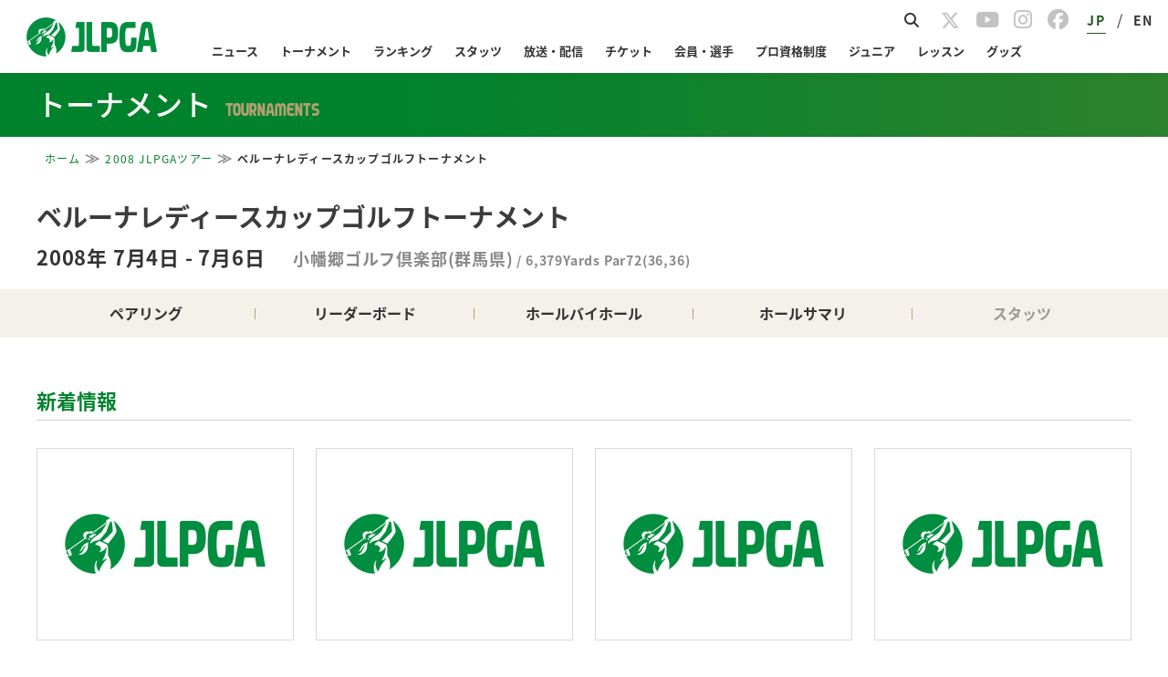

--- FILE ---
content_type: text/html; charset=utf-8
request_url: https://www.google.com/recaptcha/api2/aframe
body_size: 114
content:
<!DOCTYPE HTML><html><head><meta http-equiv="content-type" content="text/html; charset=UTF-8"></head><body><script nonce="FIK6CoHpS5T1X_7LdOmdwQ">/** Anti-fraud and anti-abuse applications only. See google.com/recaptcha */ try{var clients={'sodar':'https://pagead2.googlesyndication.com/pagead/sodar?'};window.addEventListener("message",function(a){try{if(a.source===window.parent){var b=JSON.parse(a.data);var c=clients[b['id']];if(c){var d=document.createElement('img');d.src=c+b['params']+'&rc='+(localStorage.getItem("rc::a")?sessionStorage.getItem("rc::b"):"");window.document.body.appendChild(d);sessionStorage.setItem("rc::e",parseInt(sessionStorage.getItem("rc::e")||0)+1);localStorage.setItem("rc::h",'1769276163108');}}}catch(b){}});window.parent.postMessage("_grecaptcha_ready", "*");}catch(b){}</script></body></html>

--- FILE ---
content_type: text/css
request_url: https://www.lpga.or.jp/assets-scalable/vue/css/tournament/info/app.css?20251201
body_size: 681
content:
#body-tournament .leaderboard .dbg_table td.qualify-hover-style:hover{text-decoration:none;cursor:default}body#body-tournament #content .mainCont .tableWrap .table-info tr td p.readmore span:after{color:var(--arrowColor)}body#body-tournament #content .mainCont .tableWrap .table-info tr td a{text-decoration:underline}body#body-tournament #content .mainCont .tableWrap .table-info tr td a strong:after{content:"\f0c5";position:relative;margin-left:5px;font-family:FontAwesome;font-size:13px;font-weight:400}.section-description p[data-v-71ae644c]{font-size:14px;color:#333;line-height:1.8}.theta-section[data-v-71ae644c]{width:80%;margin:0 auto 40px}@media screen and (max-width:767px){.theta-section[data-v-71ae644c]{width:100%}}.ricoh-theta-iframe[data-v-71ae644c]{width:100%;height:500px}.gallery-section[data-v-71ae644c]{width:80%;margin:0 auto 60px}@media screen and (max-width:767px){.gallery-section[data-v-71ae644c]{width:100%}}.slide-image img[data-v-71ae644c]{width:100%;height:auto}.movie-title[data-v-71ae644c]{font-weight:700}.video-wrapper[data-v-71ae644c]{position:relative;width:80%;margin:0 auto;padding-bottom:45%;height:0;overflow:hidden}@media screen and (max-width:767px){.video-wrapper[data-v-71ae644c]{width:100%;padding-bottom:56.25%}}.video-wrapper iframe[data-v-71ae644c]{position:absolute;top:0;left:0;width:100%;height:100%}.forest-link[data-v-71ae644c]{font-weight:700;font-size:16px}.forest-link a[data-v-71ae644c]{text-decoration:underline}.tree-table[data-v-71ae644c]{width:50%;margin:0 auto}@media screen and (max-width:767px){.tree-table[data-v-71ae644c]{width:100%}}[data-v-71ae644c] .slick-dots li{margin:0 6px;width:auto;height:auto}[data-v-71ae644c] .slick-dots li button{width:8px;height:8px;padding:0;border-radius:50%;background:#ccc;opacity:1}[data-v-71ae644c] .slick-dots li button:before{display:none}[data-v-71ae644c] .slick-dots li.slick-active button{background:#333}

--- FILE ---
content_type: application/javascript; charset=utf-8
request_url: https://fundingchoicesmessages.google.com/f/AGSKWxVwe3NYmT6qVh2KQOV3ZQWWSgXyKzC5De_F_P0IpB73DxrOlof5WU-lntB8wQY28M77jE06il05ym87s0PXknuGHAXUoGnTdZt2cReXvfrcFZDMZ0GpxSL4NyfL2KXOyF-O_8mQOz3knAsQzfmQj02lUEx72IGAhULTrxyq6CUGTHFRD782yflLvaKI/_&ad_network_.popunder.js/us-ads./fuckadblock.min.js&ad_code=
body_size: -1288
content:
window['119c53ac-02b0-40b2-bbcb-6401b7d373c3'] = true;

--- FILE ---
content_type: application/javascript
request_url: https://www.lpga.or.jp/assets-scalable/vue/js/tournament/common/chunk-vendors.js?202501
body_size: 96369
content:
(window["webpackJsonp"]=window["webpackJsonp"]||[]).push([["chunk-vendors"],{"079e":function(e,t,n){(function(e,t){t(n("c1df"))})(0,(function(e){"use strict";
//! moment.js locale configuration
var t=e.defineLocale("ja",{eras:[{since:"2019-05-01",offset:1,name:"令和",narrow:"㋿",abbr:"R"},{since:"1989-01-08",until:"2019-04-30",offset:1,name:"平成",narrow:"㍻",abbr:"H"},{since:"1926-12-25",until:"1989-01-07",offset:1,name:"昭和",narrow:"㍼",abbr:"S"},{since:"1912-07-30",until:"1926-12-24",offset:1,name:"大正",narrow:"㍽",abbr:"T"},{since:"1873-01-01",until:"1912-07-29",offset:6,name:"明治",narrow:"㍾",abbr:"M"},{since:"0001-01-01",until:"1873-12-31",offset:1,name:"西暦",narrow:"AD",abbr:"AD"},{since:"0000-12-31",until:-1/0,offset:1,name:"紀元前",narrow:"BC",abbr:"BC"}],eraYearOrdinalRegex:/(元|\d+)年/,eraYearOrdinalParse:function(e,t){return"元"===t[1]?1:parseInt(t[1]||e,10)},months:"1月_2月_3月_4月_5月_6月_7月_8月_9月_10月_11月_12月".split("_"),monthsShort:"1月_2月_3月_4月_5月_6月_7月_8月_9月_10月_11月_12月".split("_"),weekdays:"日曜日_月曜日_火曜日_水曜日_木曜日_金曜日_土曜日".split("_"),weekdaysShort:"日_月_火_水_木_金_土".split("_"),weekdaysMin:"日_月_火_水_木_金_土".split("_"),longDateFormat:{LT:"HH:mm",LTS:"HH:mm:ss",L:"YYYY/MM/DD",LL:"YYYY年M月D日",LLL:"YYYY年M月D日 HH:mm",LLLL:"YYYY年M月D日 dddd HH:mm",l:"YYYY/MM/DD",ll:"YYYY年M月D日",lll:"YYYY年M月D日 HH:mm",llll:"YYYY年M月D日(ddd) HH:mm"},meridiemParse:/午前|午後/i,isPM:function(e){return"午後"===e},meridiem:function(e,t,n){return e<12?"午前":"午後"},calendar:{sameDay:"[今日] LT",nextDay:"[明日] LT",nextWeek:function(e){return e.week()!==this.week()?"[来週]dddd LT":"dddd LT"},lastDay:"[昨日] LT",lastWeek:function(e){return this.week()!==e.week()?"[先週]dddd LT":"dddd LT"},sameElse:"L"},dayOfMonthOrdinalParse:/\d{1,2}日/,ordinal:function(e,t){switch(t){case"y":return 1===e?"元年":e+"年";case"d":case"D":case"DDD":return e+"日";default:return e}},relativeTime:{future:"%s後",past:"%s前",s:"数秒",ss:"%d秒",m:"1分",mm:"%d分",h:"1時間",hh:"%d時間",d:"1日",dd:"%d日",M:"1ヶ月",MM:"%dヶ月",y:"1年",yy:"%d年"}});return t}))},"0a06":function(e,t,n){"use strict";var i=n("c532"),r=n("30b5"),o=n("f6b4"),s=n("5270"),a=n("4a7b"),l=n("848b"),u=l.validators;function c(e){this.defaults=e,this.interceptors={request:new o,response:new o}}c.prototype.request=function(e){"string"===typeof e?(e=arguments[1]||{},e.url=arguments[0]):e=e||{},e=a(this.defaults,e),e.method?e.method=e.method.toLowerCase():this.defaults.method?e.method=this.defaults.method.toLowerCase():e.method="get";var t=e.transitional;void 0!==t&&l.assertOptions(t,{silentJSONParsing:u.transitional(u.boolean,"1.0.0"),forcedJSONParsing:u.transitional(u.boolean,"1.0.0"),clarifyTimeoutError:u.transitional(u.boolean,"1.0.0")},!1);var n=[],i=!0;this.interceptors.request.forEach((function(t){"function"===typeof t.runWhen&&!1===t.runWhen(e)||(i=i&&t.synchronous,n.unshift(t.fulfilled,t.rejected))}));var r,o=[];if(this.interceptors.response.forEach((function(e){o.push(e.fulfilled,e.rejected)})),!i){var c=[s,void 0];Array.prototype.unshift.apply(c,n),c=c.concat(o),r=Promise.resolve(e);while(c.length)r=r.then(c.shift(),c.shift());return r}var d=e;while(n.length){var f=n.shift(),p=n.shift();try{d=f(d)}catch(h){p(h);break}}try{r=s(d)}catch(h){return Promise.reject(h)}while(o.length)r=r.then(o.shift(),o.shift());return r},c.prototype.getUri=function(e){return e=a(this.defaults,e),r(e.url,e.params,e.paramsSerializer).replace(/^\?/,"")},i.forEach(["delete","get","head","options"],(function(e){c.prototype[e]=function(t,n){return this.request(a(n||{},{method:e,url:t,data:(n||{}).data}))}})),i.forEach(["post","put","patch"],(function(e){c.prototype[e]=function(t,n,i){return this.request(a(i||{},{method:e,url:t,data:n}))}})),e.exports=c},"0df6":function(e,t,n){"use strict";e.exports=function(e){return function(t){return e.apply(null,t)}}},"0e6b":function(e,t,n){(function(e,t){t(n("c1df"))})(0,(function(e){"use strict";
//! moment.js locale configuration
var t=e.defineLocale("en-au",{months:"January_February_March_April_May_June_July_August_September_October_November_December".split("_"),monthsShort:"Jan_Feb_Mar_Apr_May_Jun_Jul_Aug_Sep_Oct_Nov_Dec".split("_"),weekdays:"Sunday_Monday_Tuesday_Wednesday_Thursday_Friday_Saturday".split("_"),weekdaysShort:"Sun_Mon_Tue_Wed_Thu_Fri_Sat".split("_"),weekdaysMin:"Su_Mo_Tu_We_Th_Fr_Sa".split("_"),longDateFormat:{LT:"h:mm A",LTS:"h:mm:ss A",L:"DD/MM/YYYY",LL:"D MMMM YYYY",LLL:"D MMMM YYYY h:mm A",LLLL:"dddd, D MMMM YYYY h:mm A"},calendar:{sameDay:"[Today at] LT",nextDay:"[Tomorrow at] LT",nextWeek:"dddd [at] LT",lastDay:"[Yesterday at] LT",lastWeek:"[Last] dddd [at] LT",sameElse:"L"},relativeTime:{future:"in %s",past:"%s ago",s:"a few seconds",ss:"%d seconds",m:"a minute",mm:"%d minutes",h:"an hour",hh:"%d hours",d:"a day",dd:"%d days",M:"a month",MM:"%d months",y:"a year",yy:"%d years"},dayOfMonthOrdinalParse:/\d{1,2}(st|nd|rd|th)/,ordinal:function(e){var t=e%10,n=1===~~(e%100/10)?"th":1===t?"st":2===t?"nd":3===t?"rd":"th";return e+n},week:{dow:0,doy:4}});return t}))},"130e":function(e,t,n){"use strict";(function(e){function i(e){return(i="function"==typeof Symbol&&"symbol"==typeof Symbol.iterator?function(e){return typeof e}:function(e){return e&&"function"==typeof Symbol&&e.constructor===Symbol&&e!==Symbol.prototype?"symbol":typeof e})(e)}function r(e,t){if(!r.installed)if(t){if(r.installed=!0,e.version&&e.version.split(".")[0]<3)Object.defineProperties(e.prototype,{axios:{get:function(){return t}},$http:{get:function(){return t}}});else{if(!(e.version&&e.version.split(".")[0]>=3))return void console.error("Unknown Vue version");e.config.globalProperties.axios=t,e.config.globalProperties.$http=t}e.axios=t,e.$http=t}else console.error("You have to install axios")}n.d(t,"a",(function(){return r})),"object"==("undefined"==typeof exports?"undefined":i(exports))?e.exports=r:"function"==typeof define&&n("3c35")?define([],(function(){return r})):window.Vue&&window.axios&&window.Vue.use&&Vue.use(r,window.axios)}).call(this,n("dd40")(e))},"1d2b":function(e,t,n){"use strict";e.exports=function(e,t){return function(){for(var n=new Array(arguments.length),i=0;i<n.length;i++)n[i]=arguments[i];return e.apply(t,n)}}},2142:function(e,t,n){var i,r,o;(function(s){"use strict";r=[n("a881")],i=s,o="function"===typeof i?i.apply(t,r):i,void 0===o||(e.exports=o)})((function(e){"use strict";var t=window.Slick||{};t=function(){var t=0;function n(n,i){var r,o=this;o.defaults={accessibility:!0,adaptiveHeight:!1,appendArrows:e(n),appendDots:e(n),arrows:!0,asNavFor:null,prevArrow:'<button class="slick-prev" aria-label="Previous" type="button">Previous</button>',nextArrow:'<button class="slick-next" aria-label="Next" type="button">Next</button>',autoplay:!1,autoplaySpeed:3e3,centerMode:!1,centerPadding:"50px",cssEase:"ease",customPaging:function(t,n){return e('<button type="button" />').text(n+1)},dots:!1,dotsClass:"slick-dots",draggable:!0,easing:"linear",edgeFriction:.35,fade:!1,focusOnSelect:!1,focusOnChange:!1,infinite:!0,initialSlide:0,lazyLoad:"ondemand",mobileFirst:!1,pauseOnHover:!0,pauseOnFocus:!0,pauseOnDotsHover:!1,respondTo:"window",responsive:null,rows:1,rtl:!1,slide:"",slidesPerRow:1,slidesToShow:1,slidesToScroll:1,speed:500,swipe:!0,swipeToSlide:!1,touchMove:!0,touchThreshold:5,useCSS:!0,useTransform:!0,variableWidth:!1,vertical:!1,verticalSwiping:!1,waitForAnimate:!0,zIndex:1e3},o.initials={animating:!1,dragging:!1,autoPlayTimer:null,currentDirection:0,currentLeft:null,currentSlide:0,direction:1,$dots:null,listWidth:null,listHeight:null,loadIndex:0,$nextArrow:null,$prevArrow:null,scrolling:!1,slideCount:null,slideWidth:null,$slideTrack:null,$slides:null,sliding:!1,slideOffset:0,swipeLeft:null,swiping:!1,$list:null,touchObject:{},transformsEnabled:!1,unslicked:!1},e.extend(o,o.initials),o.activeBreakpoint=null,o.animType=null,o.animProp=null,o.breakpoints=[],o.breakpointSettings=[],o.cssTransitions=!1,o.focussed=!1,o.interrupted=!1,o.hidden="hidden",o.paused=!0,o.positionProp=null,o.respondTo=null,o.rowCount=1,o.shouldClick=!0,o.$slider=e(n),o.$slidesCache=null,o.transformType=null,o.transitionType=null,o.visibilityChange="visibilitychange",o.windowWidth=0,o.windowTimer=null,r=e(n).data("slick")||{},o.options=e.extend({},o.defaults,i,r),o.currentSlide=o.options.initialSlide,o.originalSettings=o.options,"undefined"!==typeof document.mozHidden?(o.hidden="mozHidden",o.visibilityChange="mozvisibilitychange"):"undefined"!==typeof document.webkitHidden&&(o.hidden="webkitHidden",o.visibilityChange="webkitvisibilitychange"),o.autoPlay=e.proxy(o.autoPlay,o),o.autoPlayClear=e.proxy(o.autoPlayClear,o),o.autoPlayIterator=e.proxy(o.autoPlayIterator,o),o.changeSlide=e.proxy(o.changeSlide,o),o.clickHandler=e.proxy(o.clickHandler,o),o.selectHandler=e.proxy(o.selectHandler,o),o.setPosition=e.proxy(o.setPosition,o),o.swipeHandler=e.proxy(o.swipeHandler,o),o.dragHandler=e.proxy(o.dragHandler,o),o.keyHandler=e.proxy(o.keyHandler,o),o.instanceUid=t++,o.htmlExpr=/^(?:\s*(<[\w\W]+>)[^>]*)$/,o.registerBreakpoints(),o.init(!0)}return n}(),t.prototype.activateADA=function(){var e=this;e.$slideTrack.find(".slick-active").attr({"aria-hidden":"false"}).find("a, input, button, select").attr({tabindex:"0"})},t.prototype.addSlide=t.prototype.slickAdd=function(t,n,i){var r=this;if("boolean"===typeof n)i=n,n=null;else if(n<0||n>=r.slideCount)return!1;r.unload(),"number"===typeof n?0===n&&0===r.$slides.length?e(t).appendTo(r.$slideTrack):i?e(t).insertBefore(r.$slides.eq(n)):e(t).insertAfter(r.$slides.eq(n)):!0===i?e(t).prependTo(r.$slideTrack):e(t).appendTo(r.$slideTrack),r.$slides=r.$slideTrack.children(this.options.slide),r.$slideTrack.children(this.options.slide).detach(),r.$slideTrack.append(r.$slides),r.$slides.each((function(t,n){e(n).attr("data-slick-index",t)})),r.$slidesCache=r.$slides,r.reinit()},t.prototype.animateHeight=function(){var e=this;if(1===e.options.slidesToShow&&!0===e.options.adaptiveHeight&&!1===e.options.vertical){var t=e.$slides.eq(e.currentSlide).outerHeight(!0);e.$list.animate({height:t},e.options.speed)}},t.prototype.animateSlide=function(t,n){var i={},r=this;r.animateHeight(),!0===r.options.rtl&&!1===r.options.vertical&&(t=-t),!1===r.transformsEnabled?!1===r.options.vertical?r.$slideTrack.animate({left:t},r.options.speed,r.options.easing,n):r.$slideTrack.animate({top:t},r.options.speed,r.options.easing,n):!1===r.cssTransitions?(!0===r.options.rtl&&(r.currentLeft=-r.currentLeft),e({animStart:r.currentLeft}).animate({animStart:t},{duration:r.options.speed,easing:r.options.easing,step:function(e){e=Math.ceil(e),!1===r.options.vertical?(i[r.animType]="translate("+e+"px, 0px)",r.$slideTrack.css(i)):(i[r.animType]="translate(0px,"+e+"px)",r.$slideTrack.css(i))},complete:function(){n&&n.call()}})):(r.applyTransition(),t=Math.ceil(t),!1===r.options.vertical?i[r.animType]="translate3d("+t+"px, 0px, 0px)":i[r.animType]="translate3d(0px,"+t+"px, 0px)",r.$slideTrack.css(i),n&&setTimeout((function(){r.disableTransition(),n.call()}),r.options.speed))},t.prototype.getNavTarget=function(){var t=this,n=t.options.asNavFor;return n&&null!==n&&(n=e(n).not(t.$slider)),n},t.prototype.asNavFor=function(t){var n=this,i=n.getNavTarget();null!==i&&"object"===typeof i&&i.each((function(){var n=e(this).slick("getSlick");n.unslicked||n.slideHandler(t,!0)}))},t.prototype.applyTransition=function(e){var t=this,n={};!1===t.options.fade?n[t.transitionType]=t.transformType+" "+t.options.speed+"ms "+t.options.cssEase:n[t.transitionType]="opacity "+t.options.speed+"ms "+t.options.cssEase,!1===t.options.fade?t.$slideTrack.css(n):t.$slides.eq(e).css(n)},t.prototype.autoPlay=function(){var e=this;e.autoPlayClear(),e.slideCount>e.options.slidesToShow&&(e.autoPlayTimer=setInterval(e.autoPlayIterator,e.options.autoplaySpeed))},t.prototype.autoPlayClear=function(){var e=this;e.autoPlayTimer&&clearInterval(e.autoPlayTimer)},t.prototype.autoPlayIterator=function(){var e=this,t=e.currentSlide+e.options.slidesToScroll;e.paused||e.interrupted||e.focussed||(!1===e.options.infinite&&(1===e.direction&&e.currentSlide+1===e.slideCount-1?e.direction=0:0===e.direction&&(t=e.currentSlide-e.options.slidesToScroll,e.currentSlide-1===0&&(e.direction=1))),e.slideHandler(t))},t.prototype.buildArrows=function(){var t=this;!0===t.options.arrows&&(t.$prevArrow=e(t.options.prevArrow).addClass("slick-arrow"),t.$nextArrow=e(t.options.nextArrow).addClass("slick-arrow"),t.slideCount>t.options.slidesToShow?(t.$prevArrow.removeClass("slick-hidden").removeAttr("aria-hidden tabindex"),t.$nextArrow.removeClass("slick-hidden").removeAttr("aria-hidden tabindex"),t.htmlExpr.test(t.options.prevArrow)&&t.$prevArrow.prependTo(t.options.appendArrows),t.htmlExpr.test(t.options.nextArrow)&&t.$nextArrow.appendTo(t.options.appendArrows),!0!==t.options.infinite&&t.$prevArrow.addClass("slick-disabled").attr("aria-disabled","true")):t.$prevArrow.add(t.$nextArrow).addClass("slick-hidden").attr({"aria-disabled":"true",tabindex:"-1"}))},t.prototype.buildDots=function(){var t,n,i=this;if(!0===i.options.dots&&i.slideCount>i.options.slidesToShow){for(i.$slider.addClass("slick-dotted"),n=e("<ul />").addClass(i.options.dotsClass),t=0;t<=i.getDotCount();t+=1)n.append(e("<li />").append(i.options.customPaging.call(this,i,t)));i.$dots=n.appendTo(i.options.appendDots),i.$dots.find("li").first().addClass("slick-active")}},t.prototype.buildOut=function(){var t=this;t.$slides=t.$slider.children(t.options.slide+":not(.slick-cloned)").addClass("slick-slide"),t.slideCount=t.$slides.length,t.$slides.each((function(t,n){e(n).attr("data-slick-index",t).data("originalStyling",e(n).attr("style")||"")})),t.$slider.addClass("slick-slider"),t.$slideTrack=0===t.slideCount?e('<div class="slick-track"/>').appendTo(t.$slider):t.$slides.wrapAll('<div class="slick-track"/>').parent(),t.$list=t.$slideTrack.wrap('<div class="slick-list"/>').parent(),t.$slideTrack.css("opacity",0),!0!==t.options.centerMode&&!0!==t.options.swipeToSlide||(t.options.slidesToScroll=1),e("img[data-lazy]",t.$slider).not("[src]").addClass("slick-loading"),t.setupInfinite(),t.buildArrows(),t.buildDots(),t.updateDots(),t.setSlideClasses("number"===typeof t.currentSlide?t.currentSlide:0),!0===t.options.draggable&&t.$list.addClass("draggable")},t.prototype.buildRows=function(){var e,t,n,i,r,o,s,a=this;if(i=document.createDocumentFragment(),o=a.$slider.children(),a.options.rows>0){for(s=a.options.slidesPerRow*a.options.rows,r=Math.ceil(o.length/s),e=0;e<r;e++){var l=document.createElement("div");for(t=0;t<a.options.rows;t++){var u=document.createElement("div");for(n=0;n<a.options.slidesPerRow;n++){var c=e*s+(t*a.options.slidesPerRow+n);o.get(c)&&u.appendChild(o.get(c))}l.appendChild(u)}i.appendChild(l)}a.$slider.empty().append(i),a.$slider.children().children().children().css({width:100/a.options.slidesPerRow+"%",display:"inline-block"})}},t.prototype.checkResponsive=function(t,n){var i,r,o,s=this,a=!1,l=s.$slider.width(),u=window.innerWidth||e(window).width();if("window"===s.respondTo?o=u:"slider"===s.respondTo?o=l:"min"===s.respondTo&&(o=Math.min(u,l)),s.options.responsive&&s.options.responsive.length&&null!==s.options.responsive){for(i in r=null,s.breakpoints)s.breakpoints.hasOwnProperty(i)&&(!1===s.originalSettings.mobileFirst?o<s.breakpoints[i]&&(r=s.breakpoints[i]):o>s.breakpoints[i]&&(r=s.breakpoints[i]));null!==r?null!==s.activeBreakpoint?(r!==s.activeBreakpoint||n)&&(s.activeBreakpoint=r,"unslick"===s.breakpointSettings[r]?s.unslick(r):(s.options=e.extend({},s.originalSettings,s.breakpointSettings[r]),!0===t&&(s.currentSlide=s.options.initialSlide),s.refresh(t)),a=r):(s.activeBreakpoint=r,"unslick"===s.breakpointSettings[r]?s.unslick(r):(s.options=e.extend({},s.originalSettings,s.breakpointSettings[r]),!0===t&&(s.currentSlide=s.options.initialSlide),s.refresh(t)),a=r):null!==s.activeBreakpoint&&(s.activeBreakpoint=null,s.options=s.originalSettings,!0===t&&(s.currentSlide=s.options.initialSlide),s.refresh(t),a=r),t||!1===a||s.$slider.trigger("breakpoint",[s,a])}},t.prototype.changeSlide=function(t,n){var i,r,o,s=this,a=e(t.currentTarget);switch(a.is("a")&&t.preventDefault(),a.is("li")||(a=a.closest("li")),o=s.slideCount%s.options.slidesToScroll!==0,i=o?0:(s.slideCount-s.currentSlide)%s.options.slidesToScroll,t.data.message){case"previous":r=0===i?s.options.slidesToScroll:s.options.slidesToShow-i,s.slideCount>s.options.slidesToShow&&s.slideHandler(s.currentSlide-r,!1,n);break;case"next":r=0===i?s.options.slidesToScroll:i,s.slideCount>s.options.slidesToShow&&s.slideHandler(s.currentSlide+r,!1,n);break;case"index":var l=0===t.data.index?0:t.data.index||a.index()*s.options.slidesToScroll;s.slideHandler(s.checkNavigable(l),!1,n),a.children().trigger("focus");break;default:return}},t.prototype.checkNavigable=function(e){var t,n,i=this;if(t=i.getNavigableIndexes(),n=0,e>t[t.length-1])e=t[t.length-1];else for(var r in t){if(e<t[r]){e=n;break}n=t[r]}return e},t.prototype.cleanUpEvents=function(){var t=this;t.options.dots&&null!==t.$dots&&(e("li",t.$dots).off("click.slick",t.changeSlide).off("mouseenter.slick",e.proxy(t.interrupt,t,!0)).off("mouseleave.slick",e.proxy(t.interrupt,t,!1)),!0===t.options.accessibility&&t.$dots.off("keydown.slick",t.keyHandler)),t.$slider.off("focus.slick blur.slick"),!0===t.options.arrows&&t.slideCount>t.options.slidesToShow&&(t.$prevArrow&&t.$prevArrow.off("click.slick",t.changeSlide),t.$nextArrow&&t.$nextArrow.off("click.slick",t.changeSlide),!0===t.options.accessibility&&(t.$prevArrow&&t.$prevArrow.off("keydown.slick",t.keyHandler),t.$nextArrow&&t.$nextArrow.off("keydown.slick",t.keyHandler))),t.$list.off("touchstart.slick mousedown.slick",t.swipeHandler),t.$list.off("touchmove.slick mousemove.slick",t.swipeHandler),t.$list.off("touchend.slick mouseup.slick",t.swipeHandler),t.$list.off("touchcancel.slick mouseleave.slick",t.swipeHandler),t.$list.off("click.slick",t.clickHandler),e(document).off(t.visibilityChange,t.visibility),t.cleanUpSlideEvents(),!0===t.options.accessibility&&t.$list.off("keydown.slick",t.keyHandler),!0===t.options.focusOnSelect&&e(t.$slideTrack).children().off("click.slick",t.selectHandler),e(window).off("orientationchange.slick.slick-"+t.instanceUid,t.orientationChange),e(window).off("resize.slick.slick-"+t.instanceUid,t.resize),e("[draggable!=true]",t.$slideTrack).off("dragstart",t.preventDefault),e(window).off("load.slick.slick-"+t.instanceUid,t.setPosition)},t.prototype.cleanUpSlideEvents=function(){var t=this;t.$list.off("mouseenter.slick",e.proxy(t.interrupt,t,!0)),t.$list.off("mouseleave.slick",e.proxy(t.interrupt,t,!1))},t.prototype.cleanUpRows=function(){var e,t=this;t.options.rows>0&&(e=t.$slides.children().children(),e.removeAttr("style"),t.$slider.empty().append(e))},t.prototype.clickHandler=function(e){var t=this;!1===t.shouldClick&&(e.stopImmediatePropagation(),e.stopPropagation(),e.preventDefault())},t.prototype.destroy=function(t){var n=this;n.autoPlayClear(),n.touchObject={},n.cleanUpEvents(),e(".slick-cloned",n.$slider).detach(),n.$dots&&n.$dots.remove(),n.$prevArrow&&n.$prevArrow.length&&(n.$prevArrow.removeClass("slick-disabled slick-arrow slick-hidden").removeAttr("aria-hidden aria-disabled tabindex").css("display",""),n.htmlExpr.test(n.options.prevArrow)&&n.$prevArrow.remove()),n.$nextArrow&&n.$nextArrow.length&&(n.$nextArrow.removeClass("slick-disabled slick-arrow slick-hidden").removeAttr("aria-hidden aria-disabled tabindex").css("display",""),n.htmlExpr.test(n.options.nextArrow)&&n.$nextArrow.remove()),n.$slides&&(n.$slides.removeClass("slick-slide slick-active slick-center slick-visible slick-current").removeAttr("aria-hidden").removeAttr("data-slick-index").each((function(){e(this).attr("style",e(this).data("originalStyling"))})),n.$slideTrack.children(this.options.slide).detach(),n.$slideTrack.detach(),n.$list.detach(),n.$slider.append(n.$slides)),n.cleanUpRows(),n.$slider.removeClass("slick-slider"),n.$slider.removeClass("slick-initialized"),n.$slider.removeClass("slick-dotted"),n.unslicked=!0,t||n.$slider.trigger("destroy",[n])},t.prototype.disableTransition=function(e){var t=this,n={};n[t.transitionType]="",!1===t.options.fade?t.$slideTrack.css(n):t.$slides.eq(e).css(n)},t.prototype.fadeSlide=function(e,t){var n=this;!1===n.cssTransitions?(n.$slides.eq(e).css({zIndex:n.options.zIndex}),n.$slides.eq(e).animate({opacity:1},n.options.speed,n.options.easing,t)):(n.applyTransition(e),n.$slides.eq(e).css({opacity:1,zIndex:n.options.zIndex}),t&&setTimeout((function(){n.disableTransition(e),t.call()}),n.options.speed))},t.prototype.fadeSlideOut=function(e){var t=this;!1===t.cssTransitions?t.$slides.eq(e).animate({opacity:0,zIndex:t.options.zIndex-2},t.options.speed,t.options.easing):(t.applyTransition(e),t.$slides.eq(e).css({opacity:0,zIndex:t.options.zIndex-2}))},t.prototype.filterSlides=t.prototype.slickFilter=function(e){var t=this;null!==e&&(t.$slidesCache=t.$slides,t.unload(),t.$slideTrack.children(this.options.slide).detach(),t.$slidesCache.filter(e).appendTo(t.$slideTrack),t.reinit())},t.prototype.focusHandler=function(){var t=this;t.$slider.off("focus.slick blur.slick").on("focus.slick blur.slick","*",(function(n){n.stopImmediatePropagation();var i=e(this);setTimeout((function(){t.options.pauseOnFocus&&(t.focussed=i.is(":focus"),t.autoPlay())}),0)}))},t.prototype.getCurrent=t.prototype.slickCurrentSlide=function(){var e=this;return e.currentSlide},t.prototype.getDotCount=function(){var e=this,t=0,n=0,i=0;if(!0===e.options.infinite)if(e.slideCount<=e.options.slidesToShow)++i;else while(t<e.slideCount)++i,t=n+e.options.slidesToScroll,n+=e.options.slidesToScroll<=e.options.slidesToShow?e.options.slidesToScroll:e.options.slidesToShow;else if(!0===e.options.centerMode)i=e.slideCount;else if(e.options.asNavFor)while(t<e.slideCount)++i,t=n+e.options.slidesToScroll,n+=e.options.slidesToScroll<=e.options.slidesToShow?e.options.slidesToScroll:e.options.slidesToShow;else i=1+Math.ceil((e.slideCount-e.options.slidesToShow)/e.options.slidesToScroll);return i-1},t.prototype.getLeft=function(e){var t,n,i,r,o=this,s=0;return o.slideOffset=0,n=o.$slides.first().outerHeight(!0),!0===o.options.infinite?(o.slideCount>o.options.slidesToShow&&(o.slideOffset=o.slideWidth*o.options.slidesToShow*-1,r=-1,!0===o.options.vertical&&!0===o.options.centerMode&&(2===o.options.slidesToShow?r=-1.5:1===o.options.slidesToShow&&(r=-2)),s=n*o.options.slidesToShow*r),o.slideCount%o.options.slidesToScroll!==0&&e+o.options.slidesToScroll>o.slideCount&&o.slideCount>o.options.slidesToShow&&(e>o.slideCount?(o.slideOffset=(o.options.slidesToShow-(e-o.slideCount))*o.slideWidth*-1,s=(o.options.slidesToShow-(e-o.slideCount))*n*-1):(o.slideOffset=o.slideCount%o.options.slidesToScroll*o.slideWidth*-1,s=o.slideCount%o.options.slidesToScroll*n*-1))):e+o.options.slidesToShow>o.slideCount&&(o.slideOffset=(e+o.options.slidesToShow-o.slideCount)*o.slideWidth,s=(e+o.options.slidesToShow-o.slideCount)*n),o.slideCount<=o.options.slidesToShow&&(o.slideOffset=0,s=0),!0===o.options.centerMode&&o.slideCount<=o.options.slidesToShow?o.slideOffset=o.slideWidth*Math.floor(o.options.slidesToShow)/2-o.slideWidth*o.slideCount/2:!0===o.options.centerMode&&!0===o.options.infinite?o.slideOffset+=o.slideWidth*Math.floor(o.options.slidesToShow/2)-o.slideWidth:!0===o.options.centerMode&&(o.slideOffset=0,o.slideOffset+=o.slideWidth*Math.floor(o.options.slidesToShow/2)),t=!1===o.options.vertical?e*o.slideWidth*-1+o.slideOffset:e*n*-1+s,!0===o.options.variableWidth&&(i=o.slideCount<=o.options.slidesToShow||!1===o.options.infinite?o.$slideTrack.children(".slick-slide").eq(e):o.$slideTrack.children(".slick-slide").eq(e+o.options.slidesToShow),t=!0===o.options.rtl?i[0]?-1*(o.$slideTrack.width()-i[0].offsetLeft-i.width()):0:i[0]?-1*i[0].offsetLeft:0,!0===o.options.centerMode&&(i=o.slideCount<=o.options.slidesToShow||!1===o.options.infinite?o.$slideTrack.children(".slick-slide").eq(e):o.$slideTrack.children(".slick-slide").eq(e+o.options.slidesToShow+1),t=!0===o.options.rtl?i[0]?-1*(o.$slideTrack.width()-i[0].offsetLeft-i.width()):0:i[0]?-1*i[0].offsetLeft:0,t+=(o.$list.width()-i.outerWidth())/2)),t},t.prototype.getOption=t.prototype.slickGetOption=function(e){var t=this;return t.options[e]},t.prototype.getNavigableIndexes=function(){var e,t=this,n=0,i=0,r=[];!1===t.options.infinite?e=t.slideCount:(n=-1*t.options.slidesToScroll,i=-1*t.options.slidesToScroll,e=2*t.slideCount);while(n<e)r.push(n),n=i+t.options.slidesToScroll,i+=t.options.slidesToScroll<=t.options.slidesToShow?t.options.slidesToScroll:t.options.slidesToShow;return r},t.prototype.getSlick=function(){return this},t.prototype.getSlideCount=function(){var t,n,i,r=this;return i=!0===r.options.centerMode?r.slideWidth*Math.floor(r.options.slidesToShow/2):0,!0===r.options.swipeToSlide?(r.$slideTrack.find(".slick-slide").each((function(t,o){if(o.offsetLeft-i+e(o).outerWidth()/2>-1*r.swipeLeft)return n=o,!1})),t=Math.abs(e(n).attr("data-slick-index")-r.currentSlide)||1,t):r.options.slidesToScroll},t.prototype.goTo=t.prototype.slickGoTo=function(e,t){var n=this;n.changeSlide({data:{message:"index",index:parseInt(e)}},t)},t.prototype.init=function(t){var n=this;e(n.$slider).hasClass("slick-initialized")||(e(n.$slider).addClass("slick-initialized"),n.buildRows(),n.buildOut(),n.setProps(),n.startLoad(),n.loadSlider(),n.initializeEvents(),n.updateArrows(),n.updateDots(),n.checkResponsive(!0),n.focusHandler()),t&&n.$slider.trigger("init",[n]),!0===n.options.accessibility&&n.initADA(),n.options.autoplay&&(n.paused=!1,n.autoPlay())},t.prototype.initADA=function(){var t=this,n=Math.ceil(t.slideCount/t.options.slidesToShow),i=t.getNavigableIndexes().filter((function(e){return e>=0&&e<t.slideCount}));t.$slides.add(t.$slideTrack.find(".slick-cloned")).attr({"aria-hidden":"true",tabindex:"-1"}).find("a, input, button, select").attr({tabindex:"-1"}),null!==t.$dots&&(t.$slides.not(t.$slideTrack.find(".slick-cloned")).each((function(n){var r=i.indexOf(n);if(e(this).attr({role:"tabpanel",id:"slick-slide"+t.instanceUid+n,tabindex:-1}),-1!==r){var o="slick-slide-control"+t.instanceUid+r;e("#"+o).length&&e(this).attr({"aria-describedby":o})}})),t.$dots.attr("role","tablist").find("li").each((function(r){var o=i[r];e(this).attr({role:"presentation"}),e(this).find("button").first().attr({role:"tab",id:"slick-slide-control"+t.instanceUid+r,"aria-controls":"slick-slide"+t.instanceUid+o,"aria-label":r+1+" of "+n,"aria-selected":null,tabindex:"-1"})})).eq(t.currentSlide).find("button").attr({"aria-selected":"true",tabindex:"0"}).end());for(var r=t.currentSlide,o=r+t.options.slidesToShow;r<o;r++)t.options.focusOnChange?t.$slides.eq(r).attr({tabindex:"0"}):t.$slides.eq(r).removeAttr("tabindex");t.activateADA()},t.prototype.initArrowEvents=function(){var e=this;!0===e.options.arrows&&e.slideCount>e.options.slidesToShow&&(e.$prevArrow.off("click.slick").on("click.slick",{message:"previous"},e.changeSlide),e.$nextArrow.off("click.slick").on("click.slick",{message:"next"},e.changeSlide),!0===e.options.accessibility&&(e.$prevArrow.on("keydown.slick",e.keyHandler),e.$nextArrow.on("keydown.slick",e.keyHandler)))},t.prototype.initDotEvents=function(){var t=this;!0===t.options.dots&&t.slideCount>t.options.slidesToShow&&(e("li",t.$dots).on("click.slick",{message:"index"},t.changeSlide),!0===t.options.accessibility&&t.$dots.on("keydown.slick",t.keyHandler)),!0===t.options.dots&&!0===t.options.pauseOnDotsHover&&t.slideCount>t.options.slidesToShow&&e("li",t.$dots).on("mouseenter.slick",e.proxy(t.interrupt,t,!0)).on("mouseleave.slick",e.proxy(t.interrupt,t,!1))},t.prototype.initSlideEvents=function(){var t=this;t.options.pauseOnHover&&(t.$list.on("mouseenter.slick",e.proxy(t.interrupt,t,!0)),t.$list.on("mouseleave.slick",e.proxy(t.interrupt,t,!1)))},t.prototype.initializeEvents=function(){var t=this;t.initArrowEvents(),t.initDotEvents(),t.initSlideEvents(),t.$list.on("touchstart.slick mousedown.slick",{action:"start"},t.swipeHandler),t.$list.on("touchmove.slick mousemove.slick",{action:"move"},t.swipeHandler),t.$list.on("touchend.slick mouseup.slick",{action:"end"},t.swipeHandler),t.$list.on("touchcancel.slick mouseleave.slick",{action:"end"},t.swipeHandler),t.$list.on("click.slick",t.clickHandler),e(document).on(t.visibilityChange,e.proxy(t.visibility,t)),!0===t.options.accessibility&&t.$list.on("keydown.slick",t.keyHandler),!0===t.options.focusOnSelect&&e(t.$slideTrack).children().on("click.slick",t.selectHandler),e(window).on("orientationchange.slick.slick-"+t.instanceUid,e.proxy(t.orientationChange,t)),e(window).on("resize.slick.slick-"+t.instanceUid,e.proxy(t.resize,t)),e("[draggable!=true]",t.$slideTrack).on("dragstart",t.preventDefault),e(window).on("load.slick.slick-"+t.instanceUid,t.setPosition),e(t.setPosition)},t.prototype.initUI=function(){var e=this;!0===e.options.arrows&&e.slideCount>e.options.slidesToShow&&(e.$prevArrow.show(),e.$nextArrow.show()),!0===e.options.dots&&e.slideCount>e.options.slidesToShow&&e.$dots.show()},t.prototype.keyHandler=function(e){var t=this;e.target.tagName.match("TEXTAREA|INPUT|SELECT")||(37===e.keyCode&&!0===t.options.accessibility?t.changeSlide({data:{message:!0===t.options.rtl?"next":"previous"}}):39===e.keyCode&&!0===t.options.accessibility&&t.changeSlide({data:{message:!0===t.options.rtl?"previous":"next"}}))},t.prototype.lazyLoad=function(){var t,n,i,r,o=this;function s(t){e("img[data-lazy]",t).each((function(){var t=e(this),n=e(this).attr("data-lazy"),i=e(this).attr("data-srcset"),r=e(this).attr("data-sizes")||o.$slider.attr("data-sizes"),s=document.createElement("img");s.onload=function(){t.animate({opacity:0},100,(function(){i&&(t.attr("srcset",i),r&&t.attr("sizes",r)),t.attr("src",n).animate({opacity:1},200,(function(){t.removeAttr("data-lazy data-srcset data-sizes").removeClass("slick-loading")})),o.$slider.trigger("lazyLoaded",[o,t,n])}))},s.onerror=function(){t.removeAttr("data-lazy").removeClass("slick-loading").addClass("slick-lazyload-error"),o.$slider.trigger("lazyLoadError",[o,t,n])},s.src=n}))}if(!0===o.options.centerMode?!0===o.options.infinite?(i=o.currentSlide+(o.options.slidesToShow/2+1),r=i+o.options.slidesToShow+2):(i=Math.max(0,o.currentSlide-(o.options.slidesToShow/2+1)),r=o.options.slidesToShow/2+1+2+o.currentSlide):(i=o.options.infinite?o.options.slidesToShow+o.currentSlide:o.currentSlide,r=Math.ceil(i+o.options.slidesToShow),!0===o.options.fade&&(i>0&&i--,r<=o.slideCount&&r++)),t=o.$slider.find(".slick-slide").slice(i,r),"anticipated"===o.options.lazyLoad)for(var a=i-1,l=r,u=o.$slider.find(".slick-slide"),c=0;c<o.options.slidesToScroll;c++)a<0&&(a=o.slideCount-1),t=t.add(u.eq(a)),t=t.add(u.eq(l)),a--,l++;s(t),o.slideCount<=o.options.slidesToShow?(n=o.$slider.find(".slick-slide"),s(n)):o.currentSlide>=o.slideCount-o.options.slidesToShow?(n=o.$slider.find(".slick-cloned").slice(0,o.options.slidesToShow),s(n)):0===o.currentSlide&&(n=o.$slider.find(".slick-cloned").slice(-1*o.options.slidesToShow),s(n))},t.prototype.loadSlider=function(){var e=this;e.setPosition(),e.$slideTrack.css({opacity:1}),e.$slider.removeClass("slick-loading"),e.initUI(),"progressive"===e.options.lazyLoad&&e.progressiveLazyLoad()},t.prototype.next=t.prototype.slickNext=function(){var e=this;e.changeSlide({data:{message:"next"}})},t.prototype.orientationChange=function(){var e=this;e.checkResponsive(),e.setPosition()},t.prototype.pause=t.prototype.slickPause=function(){var e=this;e.autoPlayClear(),e.paused=!0},t.prototype.play=t.prototype.slickPlay=function(){var e=this;e.autoPlay(),e.options.autoplay=!0,e.paused=!1,e.focussed=!1,e.interrupted=!1},t.prototype.postSlide=function(t){var n=this;if(!n.unslicked&&(n.$slider.trigger("afterChange",[n,t]),n.animating=!1,n.slideCount>n.options.slidesToShow&&n.setPosition(),n.swipeLeft=null,n.options.autoplay&&n.autoPlay(),!0===n.options.accessibility&&(n.initADA(),n.options.focusOnChange))){var i=e(n.$slides.get(n.currentSlide));i.attr("tabindex",0).focus()}},t.prototype.prev=t.prototype.slickPrev=function(){var e=this;e.changeSlide({data:{message:"previous"}})},t.prototype.preventDefault=function(e){e.preventDefault()},t.prototype.progressiveLazyLoad=function(t){t=t||1;var n,i,r,o,s,a=this,l=e("img[data-lazy]",a.$slider);l.length?(n=l.first(),i=n.attr("data-lazy"),r=n.attr("data-srcset"),o=n.attr("data-sizes")||a.$slider.attr("data-sizes"),s=document.createElement("img"),s.onload=function(){r&&(n.attr("srcset",r),o&&n.attr("sizes",o)),n.attr("src",i).removeAttr("data-lazy data-srcset data-sizes").removeClass("slick-loading"),!0===a.options.adaptiveHeight&&a.setPosition(),a.$slider.trigger("lazyLoaded",[a,n,i]),a.progressiveLazyLoad()},s.onerror=function(){t<3?setTimeout((function(){a.progressiveLazyLoad(t+1)}),500):(n.removeAttr("data-lazy").removeClass("slick-loading").addClass("slick-lazyload-error"),a.$slider.trigger("lazyLoadError",[a,n,i]),a.progressiveLazyLoad())},s.src=i):a.$slider.trigger("allImagesLoaded",[a])},t.prototype.refresh=function(t){var n,i,r=this;i=r.slideCount-r.options.slidesToShow,!r.options.infinite&&r.currentSlide>i&&(r.currentSlide=i),r.slideCount<=r.options.slidesToShow&&(r.currentSlide=0),n=r.currentSlide,r.destroy(!0),e.extend(r,r.initials,{currentSlide:n}),r.init(),t||r.changeSlide({data:{message:"index",index:n}},!1)},t.prototype.registerBreakpoints=function(){var t,n,i,r=this,o=r.options.responsive||null;if("array"===e.type(o)&&o.length){for(t in r.respondTo=r.options.respondTo||"window",o)if(i=r.breakpoints.length-1,o.hasOwnProperty(t)){n=o[t].breakpoint;while(i>=0)r.breakpoints[i]&&r.breakpoints[i]===n&&r.breakpoints.splice(i,1),i--;r.breakpoints.push(n),r.breakpointSettings[n]=o[t].settings}r.breakpoints.sort((function(e,t){return r.options.mobileFirst?e-t:t-e}))}},t.prototype.reinit=function(){var t=this;t.$slides=t.$slideTrack.children(t.options.slide).addClass("slick-slide"),t.slideCount=t.$slides.length,t.currentSlide>=t.slideCount&&0!==t.currentSlide&&(t.currentSlide=t.currentSlide-t.options.slidesToScroll),t.slideCount<=t.options.slidesToShow&&(t.currentSlide=0),t.registerBreakpoints(),t.setProps(),t.setupInfinite(),t.buildArrows(),t.updateArrows(),t.initArrowEvents(),t.buildDots(),t.updateDots(),t.initDotEvents(),t.cleanUpSlideEvents(),t.initSlideEvents(),t.checkResponsive(!1,!0),!0===t.options.focusOnSelect&&e(t.$slideTrack).children().on("click.slick",t.selectHandler),t.setSlideClasses("number"===typeof t.currentSlide?t.currentSlide:0),t.setPosition(),t.focusHandler(),t.paused=!t.options.autoplay,t.autoPlay(),t.$slider.trigger("reInit",[t])},t.prototype.resize=function(){var t=this;e(window).width()!==t.windowWidth&&(clearTimeout(t.windowDelay),t.windowDelay=window.setTimeout((function(){t.windowWidth=e(window).width(),t.checkResponsive(),t.unslicked||t.setPosition()}),50))},t.prototype.removeSlide=t.prototype.slickRemove=function(e,t,n){var i=this;if("boolean"===typeof e?(t=e,e=!0===t?0:i.slideCount-1):e=!0===t?--e:e,i.slideCount<1||e<0||e>i.slideCount-1)return!1;i.unload(),!0===n?i.$slideTrack.children().remove():i.$slideTrack.children(this.options.slide).eq(e).remove(),i.$slides=i.$slideTrack.children(this.options.slide),i.$slideTrack.children(this.options.slide).detach(),i.$slideTrack.append(i.$slides),i.$slidesCache=i.$slides,i.reinit()},t.prototype.setCSS=function(e){var t,n,i=this,r={};!0===i.options.rtl&&(e=-e),t="left"==i.positionProp?Math.ceil(e)+"px":"0px",n="top"==i.positionProp?Math.ceil(e)+"px":"0px",r[i.positionProp]=e,!1===i.transformsEnabled?i.$slideTrack.css(r):(r={},!1===i.cssTransitions?(r[i.animType]="translate("+t+", "+n+")",i.$slideTrack.css(r)):(r[i.animType]="translate3d("+t+", "+n+", 0px)",i.$slideTrack.css(r)))},t.prototype.setDimensions=function(){var e=this;!1===e.options.vertical?!0===e.options.centerMode&&e.$list.css({padding:"0px "+e.options.centerPadding}):(e.$list.height(e.$slides.first().outerHeight(!0)*e.options.slidesToShow),!0===e.options.centerMode&&e.$list.css({padding:e.options.centerPadding+" 0px"})),e.listWidth=e.$list.width(),e.listHeight=e.$list.height(),!1===e.options.vertical&&!1===e.options.variableWidth?(e.slideWidth=Math.ceil(e.listWidth/e.options.slidesToShow),e.$slideTrack.width(Math.ceil(e.slideWidth*e.$slideTrack.children(".slick-slide").length))):!0===e.options.variableWidth?e.$slideTrack.width(5e3*e.slideCount):(e.slideWidth=Math.ceil(e.listWidth),e.$slideTrack.height(Math.ceil(e.$slides.first().outerHeight(!0)*e.$slideTrack.children(".slick-slide").length)));var t=e.$slides.first().outerWidth(!0)-e.$slides.first().width();!1===e.options.variableWidth&&e.$slideTrack.children(".slick-slide").width(e.slideWidth-t)},t.prototype.setFade=function(){var t,n=this;n.$slides.each((function(i,r){t=n.slideWidth*i*-1,!0===n.options.rtl?e(r).css({position:"relative",right:t,top:0,zIndex:n.options.zIndex-2,opacity:0}):e(r).css({position:"relative",left:t,top:0,zIndex:n.options.zIndex-2,opacity:0})})),n.$slides.eq(n.currentSlide).css({zIndex:n.options.zIndex-1,opacity:1})},t.prototype.setHeight=function(){var e=this;if(1===e.options.slidesToShow&&!0===e.options.adaptiveHeight&&!1===e.options.vertical){var t=e.$slides.eq(e.currentSlide).outerHeight(!0);e.$list.css("height",t)}},t.prototype.setOption=t.prototype.slickSetOption=function(){var t,n,i,r,o,s=this,a=!1;if("object"===e.type(arguments[0])?(i=arguments[0],a=arguments[1],o="multiple"):"string"===e.type(arguments[0])&&(i=arguments[0],r=arguments[1],a=arguments[2],"responsive"===arguments[0]&&"array"===e.type(arguments[1])?o="responsive":"undefined"!==typeof arguments[1]&&(o="single")),"single"===o)s.options[i]=r;else if("multiple"===o)e.each(i,(function(e,t){s.options[e]=t}));else if("responsive"===o)for(n in r)if("array"!==e.type(s.options.responsive))s.options.responsive=[r[n]];else{t=s.options.responsive.length-1;while(t>=0)s.options.responsive[t].breakpoint===r[n].breakpoint&&s.options.responsive.splice(t,1),t--;s.options.responsive.push(r[n])}a&&(s.unload(),s.reinit())},t.prototype.setPosition=function(){var e=this;e.setDimensions(),e.setHeight(),!1===e.options.fade?e.setCSS(e.getLeft(e.currentSlide)):e.setFade(),e.$slider.trigger("setPosition",[e])},t.prototype.setProps=function(){var e=this,t=document.body.style;e.positionProp=!0===e.options.vertical?"top":"left","top"===e.positionProp?e.$slider.addClass("slick-vertical"):e.$slider.removeClass("slick-vertical"),void 0===t.WebkitTransition&&void 0===t.MozTransition&&void 0===t.msTransition||!0===e.options.useCSS&&(e.cssTransitions=!0),e.options.fade&&("number"===typeof e.options.zIndex?e.options.zIndex<3&&(e.options.zIndex=3):e.options.zIndex=e.defaults.zIndex),void 0!==t.OTransform&&(e.animType="OTransform",e.transformType="-o-transform",e.transitionType="OTransition",void 0===t.perspectiveProperty&&void 0===t.webkitPerspective&&(e.animType=!1)),void 0!==t.MozTransform&&(e.animType="MozTransform",e.transformType="-moz-transform",e.transitionType="MozTransition",void 0===t.perspectiveProperty&&void 0===t.MozPerspective&&(e.animType=!1)),void 0!==t.webkitTransform&&(e.animType="webkitTransform",e.transformType="-webkit-transform",e.transitionType="webkitTransition",void 0===t.perspectiveProperty&&void 0===t.webkitPerspective&&(e.animType=!1)),void 0!==t.msTransform&&(e.animType="msTransform",e.transformType="-ms-transform",e.transitionType="msTransition",void 0===t.msTransform&&(e.animType=!1)),void 0!==t.transform&&!1!==e.animType&&(e.animType="transform",e.transformType="transform",e.transitionType="transition"),e.transformsEnabled=e.options.useTransform&&null!==e.animType&&!1!==e.animType},t.prototype.setSlideClasses=function(e){var t,n,i,r,o=this;if(n=o.$slider.find(".slick-slide").removeClass("slick-active slick-center slick-current").attr("aria-hidden","true"),o.$slides.eq(e).addClass("slick-current"),!0===o.options.centerMode){var s=o.options.slidesToShow%2===0?1:0;t=Math.floor(o.options.slidesToShow/2),!0===o.options.infinite&&(e>=t&&e<=o.slideCount-1-t?o.$slides.slice(e-t+s,e+t+1).addClass("slick-active").attr("aria-hidden","false"):(i=o.options.slidesToShow+e,n.slice(i-t+1+s,i+t+2).addClass("slick-active").attr("aria-hidden","false")),0===e?n.eq(n.length-1-o.options.slidesToShow).addClass("slick-center"):e===o.slideCount-1&&n.eq(o.options.slidesToShow).addClass("slick-center")),o.$slides.eq(e).addClass("slick-center")}else e>=0&&e<=o.slideCount-o.options.slidesToShow?o.$slides.slice(e,e+o.options.slidesToShow).addClass("slick-active").attr("aria-hidden","false"):n.length<=o.options.slidesToShow?n.addClass("slick-active").attr("aria-hidden","false"):(r=o.slideCount%o.options.slidesToShow,i=!0===o.options.infinite?o.options.slidesToShow+e:e,o.options.slidesToShow==o.options.slidesToScroll&&o.slideCount-e<o.options.slidesToShow?n.slice(i-(o.options.slidesToShow-r),i+r).addClass("slick-active").attr("aria-hidden","false"):n.slice(i,i+o.options.slidesToShow).addClass("slick-active").attr("aria-hidden","false"));"ondemand"!==o.options.lazyLoad&&"anticipated"!==o.options.lazyLoad||o.lazyLoad()},t.prototype.setupInfinite=function(){var t,n,i,r=this;if(!0===r.options.fade&&(r.options.centerMode=!1),!0===r.options.infinite&&!1===r.options.fade&&(n=null,r.slideCount>r.options.slidesToShow)){for(i=!0===r.options.centerMode?r.options.slidesToShow+1:r.options.slidesToShow,t=r.slideCount;t>r.slideCount-i;t-=1)n=t-1,e(r.$slides[n]).clone(!0).attr("id","").attr("data-slick-index",n-r.slideCount).prependTo(r.$slideTrack).addClass("slick-cloned");for(t=0;t<i+r.slideCount;t+=1)n=t,e(r.$slides[n]).clone(!0).attr("id","").attr("data-slick-index",n+r.slideCount).appendTo(r.$slideTrack).addClass("slick-cloned");r.$slideTrack.find(".slick-cloned").find("[id]").each((function(){e(this).attr("id","")}))}},t.prototype.interrupt=function(e){var t=this;e||t.autoPlay(),t.interrupted=e},t.prototype.selectHandler=function(t){var n=this,i=e(t.target).is(".slick-slide")?e(t.target):e(t.target).parents(".slick-slide"),r=parseInt(i.attr("data-slick-index"));r||(r=0),n.slideCount<=n.options.slidesToShow?n.slideHandler(r,!1,!0):n.slideHandler(r)},t.prototype.slideHandler=function(e,t,n){var i,r,o,s,a,l=null,u=this;if(t=t||!1,(!0!==u.animating||!0!==u.options.waitForAnimate)&&(!0!==u.options.fade||u.currentSlide!==e))if(!1===t&&u.asNavFor(e),i=e,l=u.getLeft(i),s=u.getLeft(u.currentSlide),u.currentLeft=null===u.swipeLeft?s:u.swipeLeft,!1===u.options.infinite&&!1===u.options.centerMode&&(e<0||e>u.getDotCount()*u.options.slidesToScroll))!1===u.options.fade&&(i=u.currentSlide,!0!==n&&u.slideCount>u.options.slidesToShow?u.animateSlide(s,(function(){u.postSlide(i)})):u.postSlide(i));else if(!1===u.options.infinite&&!0===u.options.centerMode&&(e<0||e>u.slideCount-u.options.slidesToScroll))!1===u.options.fade&&(i=u.currentSlide,!0!==n&&u.slideCount>u.options.slidesToShow?u.animateSlide(s,(function(){u.postSlide(i)})):u.postSlide(i));else{if(u.options.autoplay&&clearInterval(u.autoPlayTimer),r=i<0?u.slideCount%u.options.slidesToScroll!==0?u.slideCount-u.slideCount%u.options.slidesToScroll:u.slideCount+i:i>=u.slideCount?u.slideCount%u.options.slidesToScroll!==0?0:i-u.slideCount:i,u.animating=!0,u.$slider.trigger("beforeChange",[u,u.currentSlide,r]),o=u.currentSlide,u.currentSlide=r,u.setSlideClasses(u.currentSlide),u.options.asNavFor&&(a=u.getNavTarget(),a=a.slick("getSlick"),a.slideCount<=a.options.slidesToShow&&a.setSlideClasses(u.currentSlide)),u.updateDots(),u.updateArrows(),!0===u.options.fade)return!0!==n?(u.fadeSlideOut(o),u.fadeSlide(r,(function(){u.postSlide(r)}))):u.postSlide(r),void u.animateHeight();!0!==n&&u.slideCount>u.options.slidesToShow?u.animateSlide(l,(function(){u.postSlide(r)})):u.postSlide(r)}},t.prototype.startLoad=function(){var e=this;!0===e.options.arrows&&e.slideCount>e.options.slidesToShow&&(e.$prevArrow.hide(),e.$nextArrow.hide()),!0===e.options.dots&&e.slideCount>e.options.slidesToShow&&e.$dots.hide(),e.$slider.addClass("slick-loading")},t.prototype.swipeDirection=function(){var e,t,n,i,r=this;return e=r.touchObject.startX-r.touchObject.curX,t=r.touchObject.startY-r.touchObject.curY,n=Math.atan2(t,e),i=Math.round(180*n/Math.PI),i<0&&(i=360-Math.abs(i)),i<=45&&i>=0||i<=360&&i>=315?!1===r.options.rtl?"left":"right":i>=135&&i<=225?!1===r.options.rtl?"right":"left":!0===r.options.verticalSwiping?i>=35&&i<=135?"down":"up":"vertical"},t.prototype.swipeEnd=function(e){var t,n,i=this;if(i.dragging=!1,i.swiping=!1,i.scrolling)return i.scrolling=!1,!1;if(i.interrupted=!1,i.shouldClick=!(i.touchObject.swipeLength>10),void 0===i.touchObject.curX)return!1;if(!0===i.touchObject.edgeHit&&i.$slider.trigger("edge",[i,i.swipeDirection()]),i.touchObject.swipeLength>=i.touchObject.minSwipe){switch(n=i.swipeDirection(),n){case"left":case"down":t=i.options.swipeToSlide?i.checkNavigable(i.currentSlide+i.getSlideCount()):i.currentSlide+i.getSlideCount(),i.currentDirection=0;break;case"right":case"up":t=i.options.swipeToSlide?i.checkNavigable(i.currentSlide-i.getSlideCount()):i.currentSlide-i.getSlideCount(),i.currentDirection=1;break;default:}"vertical"!=n&&(i.slideHandler(t),i.touchObject={},i.$slider.trigger("swipe",[i,n]))}else i.touchObject.startX!==i.touchObject.curX&&(i.slideHandler(i.currentSlide),i.touchObject={})},t.prototype.swipeHandler=function(e){var t=this;if(!(!1===t.options.swipe||"ontouchend"in document&&!1===t.options.swipe)&&(!1!==t.options.draggable||-1===e.type.indexOf("mouse")))switch(t.touchObject.fingerCount=e.originalEvent&&void 0!==e.originalEvent.touches?e.originalEvent.touches.length:1,t.touchObject.minSwipe=t.listWidth/t.options.touchThreshold,!0===t.options.verticalSwiping&&(t.touchObject.minSwipe=t.listHeight/t.options.touchThreshold),e.data.action){case"start":t.swipeStart(e);break;case"move":t.swipeMove(e);break;case"end":t.swipeEnd(e);break}},t.prototype.swipeMove=function(e){var t,n,i,r,o,s,a=this;return o=void 0!==e.originalEvent?e.originalEvent.touches:null,!(!a.dragging||a.scrolling||o&&1!==o.length)&&(t=a.getLeft(a.currentSlide),a.touchObject.curX=void 0!==o?o[0].pageX:e.clientX,a.touchObject.curY=void 0!==o?o[0].pageY:e.clientY,a.touchObject.swipeLength=Math.round(Math.sqrt(Math.pow(a.touchObject.curX-a.touchObject.startX,2))),s=Math.round(Math.sqrt(Math.pow(a.touchObject.curY-a.touchObject.startY,2))),!a.options.verticalSwiping&&!a.swiping&&s>4?(a.scrolling=!0,!1):(!0===a.options.verticalSwiping&&(a.touchObject.swipeLength=s),n=a.swipeDirection(),void 0!==e.originalEvent&&a.touchObject.swipeLength>4&&(a.swiping=!0,e.preventDefault()),r=(!1===a.options.rtl?1:-1)*(a.touchObject.curX>a.touchObject.startX?1:-1),!0===a.options.verticalSwiping&&(r=a.touchObject.curY>a.touchObject.startY?1:-1),i=a.touchObject.swipeLength,a.touchObject.edgeHit=!1,!1===a.options.infinite&&(0===a.currentSlide&&"right"===n||a.currentSlide>=a.getDotCount()&&"left"===n)&&(i=a.touchObject.swipeLength*a.options.edgeFriction,a.touchObject.edgeHit=!0),!1===a.options.vertical?a.swipeLeft=t+i*r:a.swipeLeft=t+i*(a.$list.height()/a.listWidth)*r,!0===a.options.verticalSwiping&&(a.swipeLeft=t+i*r),!0!==a.options.fade&&!1!==a.options.touchMove&&(!0===a.animating?(a.swipeLeft=null,!1):void a.setCSS(a.swipeLeft))))},t.prototype.swipeStart=function(e){var t,n=this;if(n.interrupted=!0,1!==n.touchObject.fingerCount||n.slideCount<=n.options.slidesToShow)return n.touchObject={},!1;void 0!==e.originalEvent&&void 0!==e.originalEvent.touches&&(t=e.originalEvent.touches[0]),n.touchObject.startX=n.touchObject.curX=void 0!==t?t.pageX:e.clientX,n.touchObject.startY=n.touchObject.curY=void 0!==t?t.pageY:e.clientY,n.dragging=!0},t.prototype.unfilterSlides=t.prototype.slickUnfilter=function(){var e=this;null!==e.$slidesCache&&(e.unload(),e.$slideTrack.children(this.options.slide).detach(),e.$slidesCache.appendTo(e.$slideTrack),e.reinit())},t.prototype.unload=function(){var t=this;e(".slick-cloned",t.$slider).remove(),t.$dots&&t.$dots.remove(),t.$prevArrow&&t.htmlExpr.test(t.options.prevArrow)&&t.$prevArrow.remove(),t.$nextArrow&&t.htmlExpr.test(t.options.nextArrow)&&t.$nextArrow.remove(),t.$slides.removeClass("slick-slide slick-active slick-visible slick-current").attr("aria-hidden","true").css("width","")},t.prototype.unslick=function(e){var t=this;t.$slider.trigger("unslick",[t,e]),t.destroy()},t.prototype.updateArrows=function(){var e=this;Math.floor(e.options.slidesToShow/2),!0===e.options.arrows&&e.slideCount>e.options.slidesToShow&&!e.options.infinite&&(e.$prevArrow.removeClass("slick-disabled").attr("aria-disabled","false"),e.$nextArrow.removeClass("slick-disabled").attr("aria-disabled","false"),0===e.currentSlide?(e.$prevArrow.addClass("slick-disabled").attr("aria-disabled","true"),e.$nextArrow.removeClass("slick-disabled").attr("aria-disabled","false")):(e.currentSlide>=e.slideCount-e.options.slidesToShow&&!1===e.options.centerMode||e.currentSlide>=e.slideCount-1&&!0===e.options.centerMode)&&(e.$nextArrow.addClass("slick-disabled").attr("aria-disabled","true"),e.$prevArrow.removeClass("slick-disabled").attr("aria-disabled","false")))},t.prototype.updateDots=function(){var e=this;null!==e.$dots&&(e.$dots.find("li").removeClass("slick-active").end(),e.$dots.find("li").eq(Math.floor(e.currentSlide/e.options.slidesToScroll)).addClass("slick-active"))},t.prototype.visibility=function(){var e=this;e.options.autoplay&&(document[e.hidden]?e.interrupted=!0:e.interrupted=!1)},e.fn.slick=function(){var e,n,i=this,r=arguments[0],o=Array.prototype.slice.call(arguments,1),s=i.length;for(e=0;e<s;e++)if("object"==typeof r||"undefined"==typeof r?i[e].slick=new t(i[e],r):n=i[e].slick[r].apply(i[e].slick,o),"undefined"!=typeof n)return n;return i}}))},2444:function(e,t,n){"use strict";(function(t){var i=n("c532"),r=n("c8af"),o=n("387f"),s={"Content-Type":"application/x-www-form-urlencoded"};function a(e,t){!i.isUndefined(e)&&i.isUndefined(e["Content-Type"])&&(e["Content-Type"]=t)}function l(){var e;return("undefined"!==typeof XMLHttpRequest||"undefined"!==typeof t&&"[object process]"===Object.prototype.toString.call(t))&&(e=n("b50d")),e}function u(e,t,n){if(i.isString(e))try{return(t||JSON.parse)(e),i.trim(e)}catch(r){if("SyntaxError"!==r.name)throw r}return(n||JSON.stringify)(e)}var c={transitional:{silentJSONParsing:!0,forcedJSONParsing:!0,clarifyTimeoutError:!1},adapter:l(),transformRequest:[function(e,t){return r(t,"Accept"),r(t,"Content-Type"),i.isFormData(e)||i.isArrayBuffer(e)||i.isBuffer(e)||i.isStream(e)||i.isFile(e)||i.isBlob(e)?e:i.isArrayBufferView(e)?e.buffer:i.isURLSearchParams(e)?(a(t,"application/x-www-form-urlencoded;charset=utf-8"),e.toString()):i.isObject(e)||t&&"application/json"===t["Content-Type"]?(a(t,"application/json"),u(e)):e}],transformResponse:[function(e){var t=this.transitional,n=t&&t.silentJSONParsing,r=t&&t.forcedJSONParsing,s=!n&&"json"===this.responseType;if(s||r&&i.isString(e)&&e.length)try{return JSON.parse(e)}catch(a){if(s){if("SyntaxError"===a.name)throw o(a,this,"E_JSON_PARSE");throw a}}return e}],timeout:0,xsrfCookieName:"XSRF-TOKEN",xsrfHeaderName:"X-XSRF-TOKEN",maxContentLength:-1,maxBodyLength:-1,validateStatus:function(e){return e>=200&&e<300},headers:{common:{Accept:"application/json, text/plain, */*"}}};i.forEach(["delete","get","head"],(function(e){c.headers[e]={}})),i.forEach(["post","put","patch"],(function(e){c.headers[e]=i.merge(s)})),e.exports=c}).call(this,n("4362"))},2877:function(e,t,n){"use strict";function i(e,t,n,i,r,o,s,a){var l,u="function"===typeof e?e.options:e;if(t&&(u.render=t,u.staticRenderFns=n,u._compiled=!0),i&&(u.functional=!0),o&&(u._scopeId="data-v-"+o),s?(l=function(e){e=e||this.$vnode&&this.$vnode.ssrContext||this.parent&&this.parent.$vnode&&this.parent.$vnode.ssrContext,e||"undefined"===typeof __VUE_SSR_CONTEXT__||(e=__VUE_SSR_CONTEXT__),r&&r.call(this,e),e&&e._registeredComponents&&e._registeredComponents.add(s)},u._ssrRegister=l):r&&(l=a?function(){r.call(this,(u.functional?this.parent:this).$root.$options.shadowRoot)}:r),l)if(u.functional){u._injectStyles=l;var c=u.render;u.render=function(e,t){return l.call(t),c(e,t)}}else{var d=u.beforeCreate;u.beforeCreate=d?[].concat(d,l):[l]}return{exports:e,options:u}}n.d(t,"a",(function(){return i}))},"2b0e":function(e,t,n){"use strict";(function(e){
/*!
 * Vue.js v2.6.14
 * (c) 2014-2021 Evan You
 * Released under the MIT License.
 */
var n=Object.freeze({});function i(e){return void 0===e||null===e}function r(e){return void 0!==e&&null!==e}function o(e){return!0===e}function s(e){return!1===e}function a(e){return"string"===typeof e||"number"===typeof e||"symbol"===typeof e||"boolean"===typeof e}function l(e){return null!==e&&"object"===typeof e}var u=Object.prototype.toString;function c(e){return"[object Object]"===u.call(e)}function d(e){return"[object RegExp]"===u.call(e)}function f(e){var t=parseFloat(String(e));return t>=0&&Math.floor(t)===t&&isFinite(e)}function p(e){return r(e)&&"function"===typeof e.then&&"function"===typeof e.catch}function h(e){return null==e?"":Array.isArray(e)||c(e)&&e.toString===u?JSON.stringify(e,null,2):String(e)}function m(e){var t=parseFloat(e);return isNaN(t)?e:t}function v(e,t){for(var n=Object.create(null),i=e.split(","),r=0;r<i.length;r++)n[i[r]]=!0;return t?function(e){return n[e.toLowerCase()]}:function(e){return n[e]}}v("slot,component",!0);var y=v("key,ref,slot,slot-scope,is");function g(e,t){if(e.length){var n=e.indexOf(t);if(n>-1)return e.splice(n,1)}}var _=Object.prototype.hasOwnProperty;function w(e,t){return _.call(e,t)}function b(e){var t=Object.create(null);return function(n){var i=t[n];return i||(t[n]=e(n))}}var k=/-(\w)/g,x=b((function(e){return e.replace(k,(function(e,t){return t?t.toUpperCase():""}))})),S=b((function(e){return e.charAt(0).toUpperCase()+e.slice(1)})),T=/\B([A-Z])/g,C=b((function(e){return e.replace(T,"-$1").toLowerCase()}));function M(e,t){function n(n){var i=arguments.length;return i?i>1?e.apply(t,arguments):e.call(t,n):e.call(t)}return n._length=e.length,n}function D(e,t){return e.bind(t)}var O=Function.prototype.bind?D:M;function A(e,t){t=t||0;var n=e.length-t,i=new Array(n);while(n--)i[n]=e[n+t];return i}function $(e,t){for(var n in t)e[n]=t[n];return e}function L(e){for(var t={},n=0;n<e.length;n++)e[n]&&$(t,e[n]);return t}function E(e,t,n){}var Y=function(e,t,n){return!1},N=function(e){return e};function j(e,t){if(e===t)return!0;var n=l(e),i=l(t);if(!n||!i)return!n&&!i&&String(e)===String(t);try{var r=Array.isArray(e),o=Array.isArray(t);if(r&&o)return e.length===t.length&&e.every((function(e,n){return j(e,t[n])}));if(e instanceof Date&&t instanceof Date)return e.getTime()===t.getTime();if(r||o)return!1;var s=Object.keys(e),a=Object.keys(t);return s.length===a.length&&s.every((function(n){return j(e[n],t[n])}))}catch(u){return!1}}function P(e,t){for(var n=0;n<e.length;n++)if(j(e[n],t))return n;return-1}function H(e){var t=!1;return function(){t||(t=!0,e.apply(this,arguments))}}var R="data-server-rendered",F=["component","directive","filter"],W=["beforeCreate","created","beforeMount","mounted","beforeUpdate","updated","beforeDestroy","destroyed","activated","deactivated","errorCaptured","serverPrefetch"],I={optionMergeStrategies:Object.create(null),silent:!1,productionTip:!1,devtools:!1,performance:!1,errorHandler:null,warnHandler:null,ignoredElements:[],keyCodes:Object.create(null),isReservedTag:Y,isReservedAttr:Y,isUnknownElement:Y,getTagNamespace:E,parsePlatformTagName:N,mustUseProp:Y,async:!0,_lifecycleHooks:W},U=/a-zA-Z\u00B7\u00C0-\u00D6\u00D8-\u00F6\u00F8-\u037D\u037F-\u1FFF\u200C-\u200D\u203F-\u2040\u2070-\u218F\u2C00-\u2FEF\u3001-\uD7FF\uF900-\uFDCF\uFDF0-\uFFFD/;function q(e){var t=(e+"").charCodeAt(0);return 36===t||95===t}function z(e,t,n,i){Object.defineProperty(e,t,{value:n,enumerable:!!i,writable:!0,configurable:!0})}var V=new RegExp("[^"+U.source+".$_\\d]");function B(e){if(!V.test(e)){var t=e.split(".");return function(e){for(var n=0;n<t.length;n++){if(!e)return;e=e[t[n]]}return e}}}var G,J="__proto__"in{},X="undefined"!==typeof window,Z="undefined"!==typeof WXEnvironment&&!!WXEnvironment.platform,Q=Z&&WXEnvironment.platform.toLowerCase(),K=X&&window.navigator.userAgent.toLowerCase(),ee=K&&/msie|trident/.test(K),te=K&&K.indexOf("msie 9.0")>0,ne=K&&K.indexOf("edge/")>0,ie=(K&&K.indexOf("android"),K&&/iphone|ipad|ipod|ios/.test(K)||"ios"===Q),re=(K&&/chrome\/\d+/.test(K),K&&/phantomjs/.test(K),K&&K.match(/firefox\/(\d+)/)),oe={}.watch,se=!1;if(X)try{var ae={};Object.defineProperty(ae,"passive",{get:function(){se=!0}}),window.addEventListener("test-passive",null,ae)}catch(Ss){}var le=function(){return void 0===G&&(G=!X&&!Z&&"undefined"!==typeof e&&(e["process"]&&"server"===e["process"].env.VUE_ENV)),G},ue=X&&window.__VUE_DEVTOOLS_GLOBAL_HOOK__;function ce(e){return"function"===typeof e&&/native code/.test(e.toString())}var de,fe="undefined"!==typeof Symbol&&ce(Symbol)&&"undefined"!==typeof Reflect&&ce(Reflect.ownKeys);de="undefined"!==typeof Set&&ce(Set)?Set:function(){function e(){this.set=Object.create(null)}return e.prototype.has=function(e){return!0===this.set[e]},e.prototype.add=function(e){this.set[e]=!0},e.prototype.clear=function(){this.set=Object.create(null)},e}();var pe=E,he=0,me=function(){this.id=he++,this.subs=[]};me.prototype.addSub=function(e){this.subs.push(e)},me.prototype.removeSub=function(e){g(this.subs,e)},me.prototype.depend=function(){me.target&&me.target.addDep(this)},me.prototype.notify=function(){var e=this.subs.slice();for(var t=0,n=e.length;t<n;t++)e[t].update()},me.target=null;var ve=[];function ye(e){ve.push(e),me.target=e}function ge(){ve.pop(),me.target=ve[ve.length-1]}var _e=function(e,t,n,i,r,o,s,a){this.tag=e,this.data=t,this.children=n,this.text=i,this.elm=r,this.ns=void 0,this.context=o,this.fnContext=void 0,this.fnOptions=void 0,this.fnScopeId=void 0,this.key=t&&t.key,this.componentOptions=s,this.componentInstance=void 0,this.parent=void 0,this.raw=!1,this.isStatic=!1,this.isRootInsert=!0,this.isComment=!1,this.isCloned=!1,this.isOnce=!1,this.asyncFactory=a,this.asyncMeta=void 0,this.isAsyncPlaceholder=!1},we={child:{configurable:!0}};we.child.get=function(){return this.componentInstance},Object.defineProperties(_e.prototype,we);var be=function(e){void 0===e&&(e="");var t=new _e;return t.text=e,t.isComment=!0,t};function ke(e){return new _e(void 0,void 0,void 0,String(e))}function xe(e){var t=new _e(e.tag,e.data,e.children&&e.children.slice(),e.text,e.elm,e.context,e.componentOptions,e.asyncFactory);return t.ns=e.ns,t.isStatic=e.isStatic,t.key=e.key,t.isComment=e.isComment,t.fnContext=e.fnContext,t.fnOptions=e.fnOptions,t.fnScopeId=e.fnScopeId,t.asyncMeta=e.asyncMeta,t.isCloned=!0,t}var Se=Array.prototype,Te=Object.create(Se),Ce=["push","pop","shift","unshift","splice","sort","reverse"];Ce.forEach((function(e){var t=Se[e];z(Te,e,(function(){var n=[],i=arguments.length;while(i--)n[i]=arguments[i];var r,o=t.apply(this,n),s=this.__ob__;switch(e){case"push":case"unshift":r=n;break;case"splice":r=n.slice(2);break}return r&&s.observeArray(r),s.dep.notify(),o}))}));var Me=Object.getOwnPropertyNames(Te),De=!0;function Oe(e){De=e}var Ae=function(e){this.value=e,this.dep=new me,this.vmCount=0,z(e,"__ob__",this),Array.isArray(e)?(J?$e(e,Te):Le(e,Te,Me),this.observeArray(e)):this.walk(e)};function $e(e,t){e.__proto__=t}function Le(e,t,n){for(var i=0,r=n.length;i<r;i++){var o=n[i];z(e,o,t[o])}}function Ee(e,t){var n;if(l(e)&&!(e instanceof _e))return w(e,"__ob__")&&e.__ob__ instanceof Ae?n=e.__ob__:De&&!le()&&(Array.isArray(e)||c(e))&&Object.isExtensible(e)&&!e._isVue&&(n=new Ae(e)),t&&n&&n.vmCount++,n}function Ye(e,t,n,i,r){var o=new me,s=Object.getOwnPropertyDescriptor(e,t);if(!s||!1!==s.configurable){var a=s&&s.get,l=s&&s.set;a&&!l||2!==arguments.length||(n=e[t]);var u=!r&&Ee(n);Object.defineProperty(e,t,{enumerable:!0,configurable:!0,get:function(){var t=a?a.call(e):n;return me.target&&(o.depend(),u&&(u.dep.depend(),Array.isArray(t)&&Pe(t))),t},set:function(t){var i=a?a.call(e):n;t===i||t!==t&&i!==i||a&&!l||(l?l.call(e,t):n=t,u=!r&&Ee(t),o.notify())}})}}function Ne(e,t,n){if(Array.isArray(e)&&f(t))return e.length=Math.max(e.length,t),e.splice(t,1,n),n;if(t in e&&!(t in Object.prototype))return e[t]=n,n;var i=e.__ob__;return e._isVue||i&&i.vmCount?n:i?(Ye(i.value,t,n),i.dep.notify(),n):(e[t]=n,n)}function je(e,t){if(Array.isArray(e)&&f(t))e.splice(t,1);else{var n=e.__ob__;e._isVue||n&&n.vmCount||w(e,t)&&(delete e[t],n&&n.dep.notify())}}function Pe(e){for(var t=void 0,n=0,i=e.length;n<i;n++)t=e[n],t&&t.__ob__&&t.__ob__.dep.depend(),Array.isArray(t)&&Pe(t)}Ae.prototype.walk=function(e){for(var t=Object.keys(e),n=0;n<t.length;n++)Ye(e,t[n])},Ae.prototype.observeArray=function(e){for(var t=0,n=e.length;t<n;t++)Ee(e[t])};var He=I.optionMergeStrategies;function Re(e,t){if(!t)return e;for(var n,i,r,o=fe?Reflect.ownKeys(t):Object.keys(t),s=0;s<o.length;s++)n=o[s],"__ob__"!==n&&(i=e[n],r=t[n],w(e,n)?i!==r&&c(i)&&c(r)&&Re(i,r):Ne(e,n,r));return e}function Fe(e,t,n){return n?function(){var i="function"===typeof t?t.call(n,n):t,r="function"===typeof e?e.call(n,n):e;return i?Re(i,r):r}:t?e?function(){return Re("function"===typeof t?t.call(this,this):t,"function"===typeof e?e.call(this,this):e)}:t:e}function We(e,t){var n=t?e?e.concat(t):Array.isArray(t)?t:[t]:e;return n?Ie(n):n}function Ie(e){for(var t=[],n=0;n<e.length;n++)-1===t.indexOf(e[n])&&t.push(e[n]);return t}function Ue(e,t,n,i){var r=Object.create(e||null);return t?$(r,t):r}He.data=function(e,t,n){return n?Fe(e,t,n):t&&"function"!==typeof t?e:Fe(e,t)},W.forEach((function(e){He[e]=We})),F.forEach((function(e){He[e+"s"]=Ue})),He.watch=function(e,t,n,i){if(e===oe&&(e=void 0),t===oe&&(t=void 0),!t)return Object.create(e||null);if(!e)return t;var r={};for(var o in $(r,e),t){var s=r[o],a=t[o];s&&!Array.isArray(s)&&(s=[s]),r[o]=s?s.concat(a):Array.isArray(a)?a:[a]}return r},He.props=He.methods=He.inject=He.computed=function(e,t,n,i){if(!e)return t;var r=Object.create(null);return $(r,e),t&&$(r,t),r},He.provide=Fe;var qe=function(e,t){return void 0===t?e:t};function ze(e,t){var n=e.props;if(n){var i,r,o,s={};if(Array.isArray(n)){i=n.length;while(i--)r=n[i],"string"===typeof r&&(o=x(r),s[o]={type:null})}else if(c(n))for(var a in n)r=n[a],o=x(a),s[o]=c(r)?r:{type:r};else 0;e.props=s}}function Ve(e,t){var n=e.inject;if(n){var i=e.inject={};if(Array.isArray(n))for(var r=0;r<n.length;r++)i[n[r]]={from:n[r]};else if(c(n))for(var o in n){var s=n[o];i[o]=c(s)?$({from:o},s):{from:s}}else 0}}function Be(e){var t=e.directives;if(t)for(var n in t){var i=t[n];"function"===typeof i&&(t[n]={bind:i,update:i})}}function Ge(e,t,n){if("function"===typeof t&&(t=t.options),ze(t,n),Ve(t,n),Be(t),!t._base&&(t.extends&&(e=Ge(e,t.extends,n)),t.mixins))for(var i=0,r=t.mixins.length;i<r;i++)e=Ge(e,t.mixins[i],n);var o,s={};for(o in e)a(o);for(o in t)w(e,o)||a(o);function a(i){var r=He[i]||qe;s[i]=r(e[i],t[i],n,i)}return s}function Je(e,t,n,i){if("string"===typeof n){var r=e[t];if(w(r,n))return r[n];var o=x(n);if(w(r,o))return r[o];var s=S(o);if(w(r,s))return r[s];var a=r[n]||r[o]||r[s];return a}}function Xe(e,t,n,i){var r=t[e],o=!w(n,e),s=n[e],a=tt(Boolean,r.type);if(a>-1)if(o&&!w(r,"default"))s=!1;else if(""===s||s===C(e)){var l=tt(String,r.type);(l<0||a<l)&&(s=!0)}if(void 0===s){s=Ze(i,r,e);var u=De;Oe(!0),Ee(s),Oe(u)}return s}function Ze(e,t,n){if(w(t,"default")){var i=t.default;return e&&e.$options.propsData&&void 0===e.$options.propsData[n]&&void 0!==e._props[n]?e._props[n]:"function"===typeof i&&"Function"!==Ke(t.type)?i.call(e):i}}var Qe=/^\s*function (\w+)/;function Ke(e){var t=e&&e.toString().match(Qe);return t?t[1]:""}function et(e,t){return Ke(e)===Ke(t)}function tt(e,t){if(!Array.isArray(t))return et(t,e)?0:-1;for(var n=0,i=t.length;n<i;n++)if(et(t[n],e))return n;return-1}function nt(e,t,n){ye();try{if(t){var i=t;while(i=i.$parent){var r=i.$options.errorCaptured;if(r)for(var o=0;o<r.length;o++)try{var s=!1===r[o].call(i,e,t,n);if(s)return}catch(Ss){rt(Ss,i,"errorCaptured hook")}}}rt(e,t,n)}finally{ge()}}function it(e,t,n,i,r){var o;try{o=n?e.apply(t,n):e.call(t),o&&!o._isVue&&p(o)&&!o._handled&&(o.catch((function(e){return nt(e,i,r+" (Promise/async)")})),o._handled=!0)}catch(Ss){nt(Ss,i,r)}return o}function rt(e,t,n){if(I.errorHandler)try{return I.errorHandler.call(null,e,t,n)}catch(Ss){Ss!==e&&ot(Ss,null,"config.errorHandler")}ot(e,t,n)}function ot(e,t,n){if(!X&&!Z||"undefined"===typeof console)throw e;console.error(e)}var st,at=!1,lt=[],ut=!1;function ct(){ut=!1;var e=lt.slice(0);lt.length=0;for(var t=0;t<e.length;t++)e[t]()}if("undefined"!==typeof Promise&&ce(Promise)){var dt=Promise.resolve();st=function(){dt.then(ct),ie&&setTimeout(E)},at=!0}else if(ee||"undefined"===typeof MutationObserver||!ce(MutationObserver)&&"[object MutationObserverConstructor]"!==MutationObserver.toString())st="undefined"!==typeof setImmediate&&ce(setImmediate)?function(){setImmediate(ct)}:function(){setTimeout(ct,0)};else{var ft=1,pt=new MutationObserver(ct),ht=document.createTextNode(String(ft));pt.observe(ht,{characterData:!0}),st=function(){ft=(ft+1)%2,ht.data=String(ft)},at=!0}function mt(e,t){var n;if(lt.push((function(){if(e)try{e.call(t)}catch(Ss){nt(Ss,t,"nextTick")}else n&&n(t)})),ut||(ut=!0,st()),!e&&"undefined"!==typeof Promise)return new Promise((function(e){n=e}))}var vt=new de;function yt(e){gt(e,vt),vt.clear()}function gt(e,t){var n,i,r=Array.isArray(e);if(!(!r&&!l(e)||Object.isFrozen(e)||e instanceof _e)){if(e.__ob__){var o=e.__ob__.dep.id;if(t.has(o))return;t.add(o)}if(r){n=e.length;while(n--)gt(e[n],t)}else{i=Object.keys(e),n=i.length;while(n--)gt(e[i[n]],t)}}}var _t=b((function(e){var t="&"===e.charAt(0);e=t?e.slice(1):e;var n="~"===e.charAt(0);e=n?e.slice(1):e;var i="!"===e.charAt(0);return e=i?e.slice(1):e,{name:e,once:n,capture:i,passive:t}}));function wt(e,t){function n(){var e=arguments,i=n.fns;if(!Array.isArray(i))return it(i,null,arguments,t,"v-on handler");for(var r=i.slice(),o=0;o<r.length;o++)it(r[o],null,e,t,"v-on handler")}return n.fns=e,n}function bt(e,t,n,r,s,a){var l,u,c,d;for(l in e)u=e[l],c=t[l],d=_t(l),i(u)||(i(c)?(i(u.fns)&&(u=e[l]=wt(u,a)),o(d.once)&&(u=e[l]=s(d.name,u,d.capture)),n(d.name,u,d.capture,d.passive,d.params)):u!==c&&(c.fns=u,e[l]=c));for(l in t)i(e[l])&&(d=_t(l),r(d.name,t[l],d.capture))}function kt(e,t,n){var s;e instanceof _e&&(e=e.data.hook||(e.data.hook={}));var a=e[t];function l(){n.apply(this,arguments),g(s.fns,l)}i(a)?s=wt([l]):r(a.fns)&&o(a.merged)?(s=a,s.fns.push(l)):s=wt([a,l]),s.merged=!0,e[t]=s}function xt(e,t,n){var o=t.options.props;if(!i(o)){var s={},a=e.attrs,l=e.props;if(r(a)||r(l))for(var u in o){var c=C(u);St(s,l,u,c,!0)||St(s,a,u,c,!1)}return s}}function St(e,t,n,i,o){if(r(t)){if(w(t,n))return e[n]=t[n],o||delete t[n],!0;if(w(t,i))return e[n]=t[i],o||delete t[i],!0}return!1}function Tt(e){for(var t=0;t<e.length;t++)if(Array.isArray(e[t]))return Array.prototype.concat.apply([],e);return e}function Ct(e){return a(e)?[ke(e)]:Array.isArray(e)?Dt(e):void 0}function Mt(e){return r(e)&&r(e.text)&&s(e.isComment)}function Dt(e,t){var n,s,l,u,c=[];for(n=0;n<e.length;n++)s=e[n],i(s)||"boolean"===typeof s||(l=c.length-1,u=c[l],Array.isArray(s)?s.length>0&&(s=Dt(s,(t||"")+"_"+n),Mt(s[0])&&Mt(u)&&(c[l]=ke(u.text+s[0].text),s.shift()),c.push.apply(c,s)):a(s)?Mt(u)?c[l]=ke(u.text+s):""!==s&&c.push(ke(s)):Mt(s)&&Mt(u)?c[l]=ke(u.text+s.text):(o(e._isVList)&&r(s.tag)&&i(s.key)&&r(t)&&(s.key="__vlist"+t+"_"+n+"__"),c.push(s)));return c}function Ot(e){var t=e.$options.provide;t&&(e._provided="function"===typeof t?t.call(e):t)}function At(e){var t=$t(e.$options.inject,e);t&&(Oe(!1),Object.keys(t).forEach((function(n){Ye(e,n,t[n])})),Oe(!0))}function $t(e,t){if(e){for(var n=Object.create(null),i=fe?Reflect.ownKeys(e):Object.keys(e),r=0;r<i.length;r++){var o=i[r];if("__ob__"!==o){var s=e[o].from,a=t;while(a){if(a._provided&&w(a._provided,s)){n[o]=a._provided[s];break}a=a.$parent}if(!a)if("default"in e[o]){var l=e[o].default;n[o]="function"===typeof l?l.call(t):l}else 0}}return n}}function Lt(e,t){if(!e||!e.length)return{};for(var n={},i=0,r=e.length;i<r;i++){var o=e[i],s=o.data;if(s&&s.attrs&&s.attrs.slot&&delete s.attrs.slot,o.context!==t&&o.fnContext!==t||!s||null==s.slot)(n.default||(n.default=[])).push(o);else{var a=s.slot,l=n[a]||(n[a]=[]);"template"===o.tag?l.push.apply(l,o.children||[]):l.push(o)}}for(var u in n)n[u].every(Et)&&delete n[u];return n}function Et(e){return e.isComment&&!e.asyncFactory||" "===e.text}function Yt(e){return e.isComment&&e.asyncFactory}function Nt(e,t,i){var r,o=Object.keys(t).length>0,s=e?!!e.$stable:!o,a=e&&e.$key;if(e){if(e._normalized)return e._normalized;if(s&&i&&i!==n&&a===i.$key&&!o&&!i.$hasNormal)return i;for(var l in r={},e)e[l]&&"$"!==l[0]&&(r[l]=jt(t,l,e[l]))}else r={};for(var u in t)u in r||(r[u]=Pt(t,u));return e&&Object.isExtensible(e)&&(e._normalized=r),z(r,"$stable",s),z(r,"$key",a),z(r,"$hasNormal",o),r}function jt(e,t,n){var i=function(){var e=arguments.length?n.apply(null,arguments):n({});e=e&&"object"===typeof e&&!Array.isArray(e)?[e]:Ct(e);var t=e&&e[0];return e&&(!t||1===e.length&&t.isComment&&!Yt(t))?void 0:e};return n.proxy&&Object.defineProperty(e,t,{get:i,enumerable:!0,configurable:!0}),i}function Pt(e,t){return function(){return e[t]}}function Ht(e,t){var n,i,o,s,a;if(Array.isArray(e)||"string"===typeof e)for(n=new Array(e.length),i=0,o=e.length;i<o;i++)n[i]=t(e[i],i);else if("number"===typeof e)for(n=new Array(e),i=0;i<e;i++)n[i]=t(i+1,i);else if(l(e))if(fe&&e[Symbol.iterator]){n=[];var u=e[Symbol.iterator](),c=u.next();while(!c.done)n.push(t(c.value,n.length)),c=u.next()}else for(s=Object.keys(e),n=new Array(s.length),i=0,o=s.length;i<o;i++)a=s[i],n[i]=t(e[a],a,i);return r(n)||(n=[]),n._isVList=!0,n}function Rt(e,t,n,i){var r,o=this.$scopedSlots[e];o?(n=n||{},i&&(n=$($({},i),n)),r=o(n)||("function"===typeof t?t():t)):r=this.$slots[e]||("function"===typeof t?t():t);var s=n&&n.slot;return s?this.$createElement("template",{slot:s},r):r}function Ft(e){return Je(this.$options,"filters",e,!0)||N}function Wt(e,t){return Array.isArray(e)?-1===e.indexOf(t):e!==t}function It(e,t,n,i,r){var o=I.keyCodes[t]||n;return r&&i&&!I.keyCodes[t]?Wt(r,i):o?Wt(o,e):i?C(i)!==t:void 0===e}function Ut(e,t,n,i,r){if(n)if(l(n)){var o;Array.isArray(n)&&(n=L(n));var s=function(s){if("class"===s||"style"===s||y(s))o=e;else{var a=e.attrs&&e.attrs.type;o=i||I.mustUseProp(t,a,s)?e.domProps||(e.domProps={}):e.attrs||(e.attrs={})}var l=x(s),u=C(s);if(!(l in o)&&!(u in o)&&(o[s]=n[s],r)){var c=e.on||(e.on={});c["update:"+s]=function(e){n[s]=e}}};for(var a in n)s(a)}else;return e}function qt(e,t){var n=this._staticTrees||(this._staticTrees=[]),i=n[e];return i&&!t||(i=n[e]=this.$options.staticRenderFns[e].call(this._renderProxy,null,this),Vt(i,"__static__"+e,!1)),i}function zt(e,t,n){return Vt(e,"__once__"+t+(n?"_"+n:""),!0),e}function Vt(e,t,n){if(Array.isArray(e))for(var i=0;i<e.length;i++)e[i]&&"string"!==typeof e[i]&&Bt(e[i],t+"_"+i,n);else Bt(e,t,n)}function Bt(e,t,n){e.isStatic=!0,e.key=t,e.isOnce=n}function Gt(e,t){if(t)if(c(t)){var n=e.on=e.on?$({},e.on):{};for(var i in t){var r=n[i],o=t[i];n[i]=r?[].concat(r,o):o}}else;return e}function Jt(e,t,n,i){t=t||{$stable:!n};for(var r=0;r<e.length;r++){var o=e[r];Array.isArray(o)?Jt(o,t,n):o&&(o.proxy&&(o.fn.proxy=!0),t[o.key]=o.fn)}return i&&(t.$key=i),t}function Xt(e,t){for(var n=0;n<t.length;n+=2){var i=t[n];"string"===typeof i&&i&&(e[t[n]]=t[n+1])}return e}function Zt(e,t){return"string"===typeof e?t+e:e}function Qt(e){e._o=zt,e._n=m,e._s=h,e._l=Ht,e._t=Rt,e._q=j,e._i=P,e._m=qt,e._f=Ft,e._k=It,e._b=Ut,e._v=ke,e._e=be,e._u=Jt,e._g=Gt,e._d=Xt,e._p=Zt}function Kt(e,t,i,r,s){var a,l=this,u=s.options;w(r,"_uid")?(a=Object.create(r),a._original=r):(a=r,r=r._original);var c=o(u._compiled),d=!c;this.data=e,this.props=t,this.children=i,this.parent=r,this.listeners=e.on||n,this.injections=$t(u.inject,r),this.slots=function(){return l.$slots||Nt(e.scopedSlots,l.$slots=Lt(i,r)),l.$slots},Object.defineProperty(this,"scopedSlots",{enumerable:!0,get:function(){return Nt(e.scopedSlots,this.slots())}}),c&&(this.$options=u,this.$slots=this.slots(),this.$scopedSlots=Nt(e.scopedSlots,this.$slots)),u._scopeId?this._c=function(e,t,n,i){var o=pn(a,e,t,n,i,d);return o&&!Array.isArray(o)&&(o.fnScopeId=u._scopeId,o.fnContext=r),o}:this._c=function(e,t,n,i){return pn(a,e,t,n,i,d)}}function en(e,t,i,o,s){var a=e.options,l={},u=a.props;if(r(u))for(var c in u)l[c]=Xe(c,u,t||n);else r(i.attrs)&&nn(l,i.attrs),r(i.props)&&nn(l,i.props);var d=new Kt(i,l,s,o,e),f=a.render.call(null,d._c,d);if(f instanceof _e)return tn(f,i,d.parent,a,d);if(Array.isArray(f)){for(var p=Ct(f)||[],h=new Array(p.length),m=0;m<p.length;m++)h[m]=tn(p[m],i,d.parent,a,d);return h}}function tn(e,t,n,i,r){var o=xe(e);return o.fnContext=n,o.fnOptions=i,t.slot&&((o.data||(o.data={})).slot=t.slot),o}function nn(e,t){for(var n in t)e[x(n)]=t[n]}Qt(Kt.prototype);var rn={init:function(e,t){if(e.componentInstance&&!e.componentInstance._isDestroyed&&e.data.keepAlive){var n=e;rn.prepatch(n,n)}else{var i=e.componentInstance=an(e,$n);i.$mount(t?e.elm:void 0,t)}},prepatch:function(e,t){var n=t.componentOptions,i=t.componentInstance=e.componentInstance;jn(i,n.propsData,n.listeners,t,n.children)},insert:function(e){var t=e.context,n=e.componentInstance;n._isMounted||(n._isMounted=!0,Fn(n,"mounted")),e.data.keepAlive&&(t._isMounted?Kn(n):Hn(n,!0))},destroy:function(e){var t=e.componentInstance;t._isDestroyed||(e.data.keepAlive?Rn(t,!0):t.$destroy())}},on=Object.keys(rn);function sn(e,t,n,s,a){if(!i(e)){var u=n.$options._base;if(l(e)&&(e=u.extend(e)),"function"===typeof e){var c;if(i(e.cid)&&(c=e,e=xn(c,u),void 0===e))return kn(c,t,n,s,a);t=t||{},ki(e),r(t.model)&&cn(e.options,t);var d=xt(t,e,a);if(o(e.options.functional))return en(e,d,t,n,s);var f=t.on;if(t.on=t.nativeOn,o(e.options.abstract)){var p=t.slot;t={},p&&(t.slot=p)}ln(t);var h=e.options.name||a,m=new _e("vue-component-"+e.cid+(h?"-"+h:""),t,void 0,void 0,void 0,n,{Ctor:e,propsData:d,listeners:f,tag:a,children:s},c);return m}}}function an(e,t){var n={_isComponent:!0,_parentVnode:e,parent:t},i=e.data.inlineTemplate;return r(i)&&(n.render=i.render,n.staticRenderFns=i.staticRenderFns),new e.componentOptions.Ctor(n)}function ln(e){for(var t=e.hook||(e.hook={}),n=0;n<on.length;n++){var i=on[n],r=t[i],o=rn[i];r===o||r&&r._merged||(t[i]=r?un(o,r):o)}}function un(e,t){var n=function(n,i){e(n,i),t(n,i)};return n._merged=!0,n}function cn(e,t){var n=e.model&&e.model.prop||"value",i=e.model&&e.model.event||"input";(t.attrs||(t.attrs={}))[n]=t.model.value;var o=t.on||(t.on={}),s=o[i],a=t.model.callback;r(s)?(Array.isArray(s)?-1===s.indexOf(a):s!==a)&&(o[i]=[a].concat(s)):o[i]=a}var dn=1,fn=2;function pn(e,t,n,i,r,s){return(Array.isArray(n)||a(n))&&(r=i,i=n,n=void 0),o(s)&&(r=fn),hn(e,t,n,i,r)}function hn(e,t,n,i,o){if(r(n)&&r(n.__ob__))return be();if(r(n)&&r(n.is)&&(t=n.is),!t)return be();var s,a,l;(Array.isArray(i)&&"function"===typeof i[0]&&(n=n||{},n.scopedSlots={default:i[0]},i.length=0),o===fn?i=Ct(i):o===dn&&(i=Tt(i)),"string"===typeof t)?(a=e.$vnode&&e.$vnode.ns||I.getTagNamespace(t),s=I.isReservedTag(t)?new _e(I.parsePlatformTagName(t),n,i,void 0,void 0,e):n&&n.pre||!r(l=Je(e.$options,"components",t))?new _e(t,n,i,void 0,void 0,e):sn(l,n,e,i,t)):s=sn(t,n,e,i);return Array.isArray(s)?s:r(s)?(r(a)&&mn(s,a),r(n)&&vn(n),s):be()}function mn(e,t,n){if(e.ns=t,"foreignObject"===e.tag&&(t=void 0,n=!0),r(e.children))for(var s=0,a=e.children.length;s<a;s++){var l=e.children[s];r(l.tag)&&(i(l.ns)||o(n)&&"svg"!==l.tag)&&mn(l,t,n)}}function vn(e){l(e.style)&&yt(e.style),l(e.class)&&yt(e.class)}function yn(e){e._vnode=null,e._staticTrees=null;var t=e.$options,i=e.$vnode=t._parentVnode,r=i&&i.context;e.$slots=Lt(t._renderChildren,r),e.$scopedSlots=n,e._c=function(t,n,i,r){return pn(e,t,n,i,r,!1)},e.$createElement=function(t,n,i,r){return pn(e,t,n,i,r,!0)};var o=i&&i.data;Ye(e,"$attrs",o&&o.attrs||n,null,!0),Ye(e,"$listeners",t._parentListeners||n,null,!0)}var gn,_n=null;function wn(e){Qt(e.prototype),e.prototype.$nextTick=function(e){return mt(e,this)},e.prototype._render=function(){var e,t=this,n=t.$options,i=n.render,r=n._parentVnode;r&&(t.$scopedSlots=Nt(r.data.scopedSlots,t.$slots,t.$scopedSlots)),t.$vnode=r;try{_n=t,e=i.call(t._renderProxy,t.$createElement)}catch(Ss){nt(Ss,t,"render"),e=t._vnode}finally{_n=null}return Array.isArray(e)&&1===e.length&&(e=e[0]),e instanceof _e||(e=be()),e.parent=r,e}}function bn(e,t){return(e.__esModule||fe&&"Module"===e[Symbol.toStringTag])&&(e=e.default),l(e)?t.extend(e):e}function kn(e,t,n,i,r){var o=be();return o.asyncFactory=e,o.asyncMeta={data:t,context:n,children:i,tag:r},o}function xn(e,t){if(o(e.error)&&r(e.errorComp))return e.errorComp;if(r(e.resolved))return e.resolved;var n=_n;if(n&&r(e.owners)&&-1===e.owners.indexOf(n)&&e.owners.push(n),o(e.loading)&&r(e.loadingComp))return e.loadingComp;if(n&&!r(e.owners)){var s=e.owners=[n],a=!0,u=null,c=null;n.$on("hook:destroyed",(function(){return g(s,n)}));var d=function(e){for(var t=0,n=s.length;t<n;t++)s[t].$forceUpdate();e&&(s.length=0,null!==u&&(clearTimeout(u),u=null),null!==c&&(clearTimeout(c),c=null))},f=H((function(n){e.resolved=bn(n,t),a?s.length=0:d(!0)})),h=H((function(t){r(e.errorComp)&&(e.error=!0,d(!0))})),m=e(f,h);return l(m)&&(p(m)?i(e.resolved)&&m.then(f,h):p(m.component)&&(m.component.then(f,h),r(m.error)&&(e.errorComp=bn(m.error,t)),r(m.loading)&&(e.loadingComp=bn(m.loading,t),0===m.delay?e.loading=!0:u=setTimeout((function(){u=null,i(e.resolved)&&i(e.error)&&(e.loading=!0,d(!1))}),m.delay||200)),r(m.timeout)&&(c=setTimeout((function(){c=null,i(e.resolved)&&h(null)}),m.timeout)))),a=!1,e.loading?e.loadingComp:e.resolved}}function Sn(e){if(Array.isArray(e))for(var t=0;t<e.length;t++){var n=e[t];if(r(n)&&(r(n.componentOptions)||Yt(n)))return n}}function Tn(e){e._events=Object.create(null),e._hasHookEvent=!1;var t=e.$options._parentListeners;t&&On(e,t)}function Cn(e,t){gn.$on(e,t)}function Mn(e,t){gn.$off(e,t)}function Dn(e,t){var n=gn;return function i(){var r=t.apply(null,arguments);null!==r&&n.$off(e,i)}}function On(e,t,n){gn=e,bt(t,n||{},Cn,Mn,Dn,e),gn=void 0}function An(e){var t=/^hook:/;e.prototype.$on=function(e,n){var i=this;if(Array.isArray(e))for(var r=0,o=e.length;r<o;r++)i.$on(e[r],n);else(i._events[e]||(i._events[e]=[])).push(n),t.test(e)&&(i._hasHookEvent=!0);return i},e.prototype.$once=function(e,t){var n=this;function i(){n.$off(e,i),t.apply(n,arguments)}return i.fn=t,n.$on(e,i),n},e.prototype.$off=function(e,t){var n=this;if(!arguments.length)return n._events=Object.create(null),n;if(Array.isArray(e)){for(var i=0,r=e.length;i<r;i++)n.$off(e[i],t);return n}var o,s=n._events[e];if(!s)return n;if(!t)return n._events[e]=null,n;var a=s.length;while(a--)if(o=s[a],o===t||o.fn===t){s.splice(a,1);break}return n},e.prototype.$emit=function(e){var t=this,n=t._events[e];if(n){n=n.length>1?A(n):n;for(var i=A(arguments,1),r='event handler for "'+e+'"',o=0,s=n.length;o<s;o++)it(n[o],t,i,t,r)}return t}}var $n=null;function Ln(e){var t=$n;return $n=e,function(){$n=t}}function En(e){var t=e.$options,n=t.parent;if(n&&!t.abstract){while(n.$options.abstract&&n.$parent)n=n.$parent;n.$children.push(e)}e.$parent=n,e.$root=n?n.$root:e,e.$children=[],e.$refs={},e._watcher=null,e._inactive=null,e._directInactive=!1,e._isMounted=!1,e._isDestroyed=!1,e._isBeingDestroyed=!1}function Yn(e){e.prototype._update=function(e,t){var n=this,i=n.$el,r=n._vnode,o=Ln(n);n._vnode=e,n.$el=r?n.__patch__(r,e):n.__patch__(n.$el,e,t,!1),o(),i&&(i.__vue__=null),n.$el&&(n.$el.__vue__=n),n.$vnode&&n.$parent&&n.$vnode===n.$parent._vnode&&(n.$parent.$el=n.$el)},e.prototype.$forceUpdate=function(){var e=this;e._watcher&&e._watcher.update()},e.prototype.$destroy=function(){var e=this;if(!e._isBeingDestroyed){Fn(e,"beforeDestroy"),e._isBeingDestroyed=!0;var t=e.$parent;!t||t._isBeingDestroyed||e.$options.abstract||g(t.$children,e),e._watcher&&e._watcher.teardown();var n=e._watchers.length;while(n--)e._watchers[n].teardown();e._data.__ob__&&e._data.__ob__.vmCount--,e._isDestroyed=!0,e.__patch__(e._vnode,null),Fn(e,"destroyed"),e.$off(),e.$el&&(e.$el.__vue__=null),e.$vnode&&(e.$vnode.parent=null)}}}function Nn(e,t,n){var i;return e.$el=t,e.$options.render||(e.$options.render=be),Fn(e,"beforeMount"),i=function(){e._update(e._render(),n)},new ii(e,i,E,{before:function(){e._isMounted&&!e._isDestroyed&&Fn(e,"beforeUpdate")}},!0),n=!1,null==e.$vnode&&(e._isMounted=!0,Fn(e,"mounted")),e}function jn(e,t,i,r,o){var s=r.data.scopedSlots,a=e.$scopedSlots,l=!!(s&&!s.$stable||a!==n&&!a.$stable||s&&e.$scopedSlots.$key!==s.$key||!s&&e.$scopedSlots.$key),u=!!(o||e.$options._renderChildren||l);if(e.$options._parentVnode=r,e.$vnode=r,e._vnode&&(e._vnode.parent=r),e.$options._renderChildren=o,e.$attrs=r.data.attrs||n,e.$listeners=i||n,t&&e.$options.props){Oe(!1);for(var c=e._props,d=e.$options._propKeys||[],f=0;f<d.length;f++){var p=d[f],h=e.$options.props;c[p]=Xe(p,h,t,e)}Oe(!0),e.$options.propsData=t}i=i||n;var m=e.$options._parentListeners;e.$options._parentListeners=i,On(e,i,m),u&&(e.$slots=Lt(o,r.context),e.$forceUpdate())}function Pn(e){while(e&&(e=e.$parent))if(e._inactive)return!0;return!1}function Hn(e,t){if(t){if(e._directInactive=!1,Pn(e))return}else if(e._directInactive)return;if(e._inactive||null===e._inactive){e._inactive=!1;for(var n=0;n<e.$children.length;n++)Hn(e.$children[n]);Fn(e,"activated")}}function Rn(e,t){if((!t||(e._directInactive=!0,!Pn(e)))&&!e._inactive){e._inactive=!0;for(var n=0;n<e.$children.length;n++)Rn(e.$children[n]);Fn(e,"deactivated")}}function Fn(e,t){ye();var n=e.$options[t],i=t+" hook";if(n)for(var r=0,o=n.length;r<o;r++)it(n[r],e,null,e,i);e._hasHookEvent&&e.$emit("hook:"+t),ge()}var Wn=[],In=[],Un={},qn=!1,zn=!1,Vn=0;function Bn(){Vn=Wn.length=In.length=0,Un={},qn=zn=!1}var Gn=0,Jn=Date.now;if(X&&!ee){var Xn=window.performance;Xn&&"function"===typeof Xn.now&&Jn()>document.createEvent("Event").timeStamp&&(Jn=function(){return Xn.now()})}function Zn(){var e,t;for(Gn=Jn(),zn=!0,Wn.sort((function(e,t){return e.id-t.id})),Vn=0;Vn<Wn.length;Vn++)e=Wn[Vn],e.before&&e.before(),t=e.id,Un[t]=null,e.run();var n=In.slice(),i=Wn.slice();Bn(),ei(n),Qn(i),ue&&I.devtools&&ue.emit("flush")}function Qn(e){var t=e.length;while(t--){var n=e[t],i=n.vm;i._watcher===n&&i._isMounted&&!i._isDestroyed&&Fn(i,"updated")}}function Kn(e){e._inactive=!1,In.push(e)}function ei(e){for(var t=0;t<e.length;t++)e[t]._inactive=!0,Hn(e[t],!0)}function ti(e){var t=e.id;if(null==Un[t]){if(Un[t]=!0,zn){var n=Wn.length-1;while(n>Vn&&Wn[n].id>e.id)n--;Wn.splice(n+1,0,e)}else Wn.push(e);qn||(qn=!0,mt(Zn))}}var ni=0,ii=function(e,t,n,i,r){this.vm=e,r&&(e._watcher=this),e._watchers.push(this),i?(this.deep=!!i.deep,this.user=!!i.user,this.lazy=!!i.lazy,this.sync=!!i.sync,this.before=i.before):this.deep=this.user=this.lazy=this.sync=!1,this.cb=n,this.id=++ni,this.active=!0,this.dirty=this.lazy,this.deps=[],this.newDeps=[],this.depIds=new de,this.newDepIds=new de,this.expression="","function"===typeof t?this.getter=t:(this.getter=B(t),this.getter||(this.getter=E)),this.value=this.lazy?void 0:this.get()};ii.prototype.get=function(){var e;ye(this);var t=this.vm;try{e=this.getter.call(t,t)}catch(Ss){if(!this.user)throw Ss;nt(Ss,t,'getter for watcher "'+this.expression+'"')}finally{this.deep&&yt(e),ge(),this.cleanupDeps()}return e},ii.prototype.addDep=function(e){var t=e.id;this.newDepIds.has(t)||(this.newDepIds.add(t),this.newDeps.push(e),this.depIds.has(t)||e.addSub(this))},ii.prototype.cleanupDeps=function(){var e=this.deps.length;while(e--){var t=this.deps[e];this.newDepIds.has(t.id)||t.removeSub(this)}var n=this.depIds;this.depIds=this.newDepIds,this.newDepIds=n,this.newDepIds.clear(),n=this.deps,this.deps=this.newDeps,this.newDeps=n,this.newDeps.length=0},ii.prototype.update=function(){this.lazy?this.dirty=!0:this.sync?this.run():ti(this)},ii.prototype.run=function(){if(this.active){var e=this.get();if(e!==this.value||l(e)||this.deep){var t=this.value;if(this.value=e,this.user){var n='callback for watcher "'+this.expression+'"';it(this.cb,this.vm,[e,t],this.vm,n)}else this.cb.call(this.vm,e,t)}}},ii.prototype.evaluate=function(){this.value=this.get(),this.dirty=!1},ii.prototype.depend=function(){var e=this.deps.length;while(e--)this.deps[e].depend()},ii.prototype.teardown=function(){if(this.active){this.vm._isBeingDestroyed||g(this.vm._watchers,this);var e=this.deps.length;while(e--)this.deps[e].removeSub(this);this.active=!1}};var ri={enumerable:!0,configurable:!0,get:E,set:E};function oi(e,t,n){ri.get=function(){return this[t][n]},ri.set=function(e){this[t][n]=e},Object.defineProperty(e,n,ri)}function si(e){e._watchers=[];var t=e.$options;t.props&&ai(e,t.props),t.methods&&mi(e,t.methods),t.data?li(e):Ee(e._data={},!0),t.computed&&di(e,t.computed),t.watch&&t.watch!==oe&&vi(e,t.watch)}function ai(e,t){var n=e.$options.propsData||{},i=e._props={},r=e.$options._propKeys=[],o=!e.$parent;o||Oe(!1);var s=function(o){r.push(o);var s=Xe(o,t,n,e);Ye(i,o,s),o in e||oi(e,"_props",o)};for(var a in t)s(a);Oe(!0)}function li(e){var t=e.$options.data;t=e._data="function"===typeof t?ui(t,e):t||{},c(t)||(t={});var n=Object.keys(t),i=e.$options.props,r=(e.$options.methods,n.length);while(r--){var o=n[r];0,i&&w(i,o)||q(o)||oi(e,"_data",o)}Ee(t,!0)}function ui(e,t){ye();try{return e.call(t,t)}catch(Ss){return nt(Ss,t,"data()"),{}}finally{ge()}}var ci={lazy:!0};function di(e,t){var n=e._computedWatchers=Object.create(null),i=le();for(var r in t){var o=t[r],s="function"===typeof o?o:o.get;0,i||(n[r]=new ii(e,s||E,E,ci)),r in e||fi(e,r,o)}}function fi(e,t,n){var i=!le();"function"===typeof n?(ri.get=i?pi(t):hi(n),ri.set=E):(ri.get=n.get?i&&!1!==n.cache?pi(t):hi(n.get):E,ri.set=n.set||E),Object.defineProperty(e,t,ri)}function pi(e){return function(){var t=this._computedWatchers&&this._computedWatchers[e];if(t)return t.dirty&&t.evaluate(),me.target&&t.depend(),t.value}}function hi(e){return function(){return e.call(this,this)}}function mi(e,t){e.$options.props;for(var n in t)e[n]="function"!==typeof t[n]?E:O(t[n],e)}function vi(e,t){for(var n in t){var i=t[n];if(Array.isArray(i))for(var r=0;r<i.length;r++)yi(e,n,i[r]);else yi(e,n,i)}}function yi(e,t,n,i){return c(n)&&(i=n,n=n.handler),"string"===typeof n&&(n=e[n]),e.$watch(t,n,i)}function gi(e){var t={get:function(){return this._data}},n={get:function(){return this._props}};Object.defineProperty(e.prototype,"$data",t),Object.defineProperty(e.prototype,"$props",n),e.prototype.$set=Ne,e.prototype.$delete=je,e.prototype.$watch=function(e,t,n){var i=this;if(c(t))return yi(i,e,t,n);n=n||{},n.user=!0;var r=new ii(i,e,t,n);if(n.immediate){var o='callback for immediate watcher "'+r.expression+'"';ye(),it(t,i,[r.value],i,o),ge()}return function(){r.teardown()}}}var _i=0;function wi(e){e.prototype._init=function(e){var t=this;t._uid=_i++,t._isVue=!0,e&&e._isComponent?bi(t,e):t.$options=Ge(ki(t.constructor),e||{},t),t._renderProxy=t,t._self=t,En(t),Tn(t),yn(t),Fn(t,"beforeCreate"),At(t),si(t),Ot(t),Fn(t,"created"),t.$options.el&&t.$mount(t.$options.el)}}function bi(e,t){var n=e.$options=Object.create(e.constructor.options),i=t._parentVnode;n.parent=t.parent,n._parentVnode=i;var r=i.componentOptions;n.propsData=r.propsData,n._parentListeners=r.listeners,n._renderChildren=r.children,n._componentTag=r.tag,t.render&&(n.render=t.render,n.staticRenderFns=t.staticRenderFns)}function ki(e){var t=e.options;if(e.super){var n=ki(e.super),i=e.superOptions;if(n!==i){e.superOptions=n;var r=xi(e);r&&$(e.extendOptions,r),t=e.options=Ge(n,e.extendOptions),t.name&&(t.components[t.name]=e)}}return t}function xi(e){var t,n=e.options,i=e.sealedOptions;for(var r in n)n[r]!==i[r]&&(t||(t={}),t[r]=n[r]);return t}function Si(e){this._init(e)}function Ti(e){e.use=function(e){var t=this._installedPlugins||(this._installedPlugins=[]);if(t.indexOf(e)>-1)return this;var n=A(arguments,1);return n.unshift(this),"function"===typeof e.install?e.install.apply(e,n):"function"===typeof e&&e.apply(null,n),t.push(e),this}}function Ci(e){e.mixin=function(e){return this.options=Ge(this.options,e),this}}function Mi(e){e.cid=0;var t=1;e.extend=function(e){e=e||{};var n=this,i=n.cid,r=e._Ctor||(e._Ctor={});if(r[i])return r[i];var o=e.name||n.options.name;var s=function(e){this._init(e)};return s.prototype=Object.create(n.prototype),s.prototype.constructor=s,s.cid=t++,s.options=Ge(n.options,e),s["super"]=n,s.options.props&&Di(s),s.options.computed&&Oi(s),s.extend=n.extend,s.mixin=n.mixin,s.use=n.use,F.forEach((function(e){s[e]=n[e]})),o&&(s.options.components[o]=s),s.superOptions=n.options,s.extendOptions=e,s.sealedOptions=$({},s.options),r[i]=s,s}}function Di(e){var t=e.options.props;for(var n in t)oi(e.prototype,"_props",n)}function Oi(e){var t=e.options.computed;for(var n in t)fi(e.prototype,n,t[n])}function Ai(e){F.forEach((function(t){e[t]=function(e,n){return n?("component"===t&&c(n)&&(n.name=n.name||e,n=this.options._base.extend(n)),"directive"===t&&"function"===typeof n&&(n={bind:n,update:n}),this.options[t+"s"][e]=n,n):this.options[t+"s"][e]}}))}function $i(e){return e&&(e.Ctor.options.name||e.tag)}function Li(e,t){return Array.isArray(e)?e.indexOf(t)>-1:"string"===typeof e?e.split(",").indexOf(t)>-1:!!d(e)&&e.test(t)}function Ei(e,t){var n=e.cache,i=e.keys,r=e._vnode;for(var o in n){var s=n[o];if(s){var a=s.name;a&&!t(a)&&Yi(n,o,i,r)}}}function Yi(e,t,n,i){var r=e[t];!r||i&&r.tag===i.tag||r.componentInstance.$destroy(),e[t]=null,g(n,t)}wi(Si),gi(Si),An(Si),Yn(Si),wn(Si);var Ni=[String,RegExp,Array],ji={name:"keep-alive",abstract:!0,props:{include:Ni,exclude:Ni,max:[String,Number]},methods:{cacheVNode:function(){var e=this,t=e.cache,n=e.keys,i=e.vnodeToCache,r=e.keyToCache;if(i){var o=i.tag,s=i.componentInstance,a=i.componentOptions;t[r]={name:$i(a),tag:o,componentInstance:s},n.push(r),this.max&&n.length>parseInt(this.max)&&Yi(t,n[0],n,this._vnode),this.vnodeToCache=null}}},created:function(){this.cache=Object.create(null),this.keys=[]},destroyed:function(){for(var e in this.cache)Yi(this.cache,e,this.keys)},mounted:function(){var e=this;this.cacheVNode(),this.$watch("include",(function(t){Ei(e,(function(e){return Li(t,e)}))})),this.$watch("exclude",(function(t){Ei(e,(function(e){return!Li(t,e)}))}))},updated:function(){this.cacheVNode()},render:function(){var e=this.$slots.default,t=Sn(e),n=t&&t.componentOptions;if(n){var i=$i(n),r=this,o=r.include,s=r.exclude;if(o&&(!i||!Li(o,i))||s&&i&&Li(s,i))return t;var a=this,l=a.cache,u=a.keys,c=null==t.key?n.Ctor.cid+(n.tag?"::"+n.tag:""):t.key;l[c]?(t.componentInstance=l[c].componentInstance,g(u,c),u.push(c)):(this.vnodeToCache=t,this.keyToCache=c),t.data.keepAlive=!0}return t||e&&e[0]}},Pi={KeepAlive:ji};function Hi(e){var t={get:function(){return I}};Object.defineProperty(e,"config",t),e.util={warn:pe,extend:$,mergeOptions:Ge,defineReactive:Ye},e.set=Ne,e.delete=je,e.nextTick=mt,e.observable=function(e){return Ee(e),e},e.options=Object.create(null),F.forEach((function(t){e.options[t+"s"]=Object.create(null)})),e.options._base=e,$(e.options.components,Pi),Ti(e),Ci(e),Mi(e),Ai(e)}Hi(Si),Object.defineProperty(Si.prototype,"$isServer",{get:le}),Object.defineProperty(Si.prototype,"$ssrContext",{get:function(){return this.$vnode&&this.$vnode.ssrContext}}),Object.defineProperty(Si,"FunctionalRenderContext",{value:Kt}),Si.version="2.6.14";var Ri=v("style,class"),Fi=v("input,textarea,option,select,progress"),Wi=function(e,t,n){return"value"===n&&Fi(e)&&"button"!==t||"selected"===n&&"option"===e||"checked"===n&&"input"===e||"muted"===n&&"video"===e},Ii=v("contenteditable,draggable,spellcheck"),Ui=v("events,caret,typing,plaintext-only"),qi=function(e,t){return Ji(t)||"false"===t?"false":"contenteditable"===e&&Ui(t)?t:"true"},zi=v("allowfullscreen,async,autofocus,autoplay,checked,compact,controls,declare,default,defaultchecked,defaultmuted,defaultselected,defer,disabled,enabled,formnovalidate,hidden,indeterminate,inert,ismap,itemscope,loop,multiple,muted,nohref,noresize,noshade,novalidate,nowrap,open,pauseonexit,readonly,required,reversed,scoped,seamless,selected,sortable,truespeed,typemustmatch,visible"),Vi="http://www.w3.org/1999/xlink",Bi=function(e){return":"===e.charAt(5)&&"xlink"===e.slice(0,5)},Gi=function(e){return Bi(e)?e.slice(6,e.length):""},Ji=function(e){return null==e||!1===e};function Xi(e){var t=e.data,n=e,i=e;while(r(i.componentInstance))i=i.componentInstance._vnode,i&&i.data&&(t=Zi(i.data,t));while(r(n=n.parent))n&&n.data&&(t=Zi(t,n.data));return Qi(t.staticClass,t.class)}function Zi(e,t){return{staticClass:Ki(e.staticClass,t.staticClass),class:r(e.class)?[e.class,t.class]:t.class}}function Qi(e,t){return r(e)||r(t)?Ki(e,er(t)):""}function Ki(e,t){return e?t?e+" "+t:e:t||""}function er(e){return Array.isArray(e)?tr(e):l(e)?nr(e):"string"===typeof e?e:""}function tr(e){for(var t,n="",i=0,o=e.length;i<o;i++)r(t=er(e[i]))&&""!==t&&(n&&(n+=" "),n+=t);return n}function nr(e){var t="";for(var n in e)e[n]&&(t&&(t+=" "),t+=n);return t}var ir={svg:"http://www.w3.org/2000/svg",math:"http://www.w3.org/1998/Math/MathML"},rr=v("html,body,base,head,link,meta,style,title,address,article,aside,footer,header,h1,h2,h3,h4,h5,h6,hgroup,nav,section,div,dd,dl,dt,figcaption,figure,picture,hr,img,li,main,ol,p,pre,ul,a,b,abbr,bdi,bdo,br,cite,code,data,dfn,em,i,kbd,mark,q,rp,rt,rtc,ruby,s,samp,small,span,strong,sub,sup,time,u,var,wbr,area,audio,map,track,video,embed,object,param,source,canvas,script,noscript,del,ins,caption,col,colgroup,table,thead,tbody,td,th,tr,button,datalist,fieldset,form,input,label,legend,meter,optgroup,option,output,progress,select,textarea,details,dialog,menu,menuitem,summary,content,element,shadow,template,blockquote,iframe,tfoot"),or=v("svg,animate,circle,clippath,cursor,defs,desc,ellipse,filter,font-face,foreignobject,g,glyph,image,line,marker,mask,missing-glyph,path,pattern,polygon,polyline,rect,switch,symbol,text,textpath,tspan,use,view",!0),sr=function(e){return rr(e)||or(e)};function ar(e){return or(e)?"svg":"math"===e?"math":void 0}var lr=Object.create(null);function ur(e){if(!X)return!0;if(sr(e))return!1;if(e=e.toLowerCase(),null!=lr[e])return lr[e];var t=document.createElement(e);return e.indexOf("-")>-1?lr[e]=t.constructor===window.HTMLUnknownElement||t.constructor===window.HTMLElement:lr[e]=/HTMLUnknownElement/.test(t.toString())}var cr=v("text,number,password,search,email,tel,url");function dr(e){if("string"===typeof e){var t=document.querySelector(e);return t||document.createElement("div")}return e}function fr(e,t){var n=document.createElement(e);return"select"!==e||t.data&&t.data.attrs&&void 0!==t.data.attrs.multiple&&n.setAttribute("multiple","multiple"),n}function pr(e,t){return document.createElementNS(ir[e],t)}function hr(e){return document.createTextNode(e)}function mr(e){return document.createComment(e)}function vr(e,t,n){e.insertBefore(t,n)}function yr(e,t){e.removeChild(t)}function gr(e,t){e.appendChild(t)}function _r(e){return e.parentNode}function wr(e){return e.nextSibling}function br(e){return e.tagName}function kr(e,t){e.textContent=t}function xr(e,t){e.setAttribute(t,"")}var Sr=Object.freeze({createElement:fr,createElementNS:pr,createTextNode:hr,createComment:mr,insertBefore:vr,removeChild:yr,appendChild:gr,parentNode:_r,nextSibling:wr,tagName:br,setTextContent:kr,setStyleScope:xr}),Tr={create:function(e,t){Cr(t)},update:function(e,t){e.data.ref!==t.data.ref&&(Cr(e,!0),Cr(t))},destroy:function(e){Cr(e,!0)}};function Cr(e,t){var n=e.data.ref;if(r(n)){var i=e.context,o=e.componentInstance||e.elm,s=i.$refs;t?Array.isArray(s[n])?g(s[n],o):s[n]===o&&(s[n]=void 0):e.data.refInFor?Array.isArray(s[n])?s[n].indexOf(o)<0&&s[n].push(o):s[n]=[o]:s[n]=o}}var Mr=new _e("",{},[]),Dr=["create","activate","update","remove","destroy"];function Or(e,t){return e.key===t.key&&e.asyncFactory===t.asyncFactory&&(e.tag===t.tag&&e.isComment===t.isComment&&r(e.data)===r(t.data)&&Ar(e,t)||o(e.isAsyncPlaceholder)&&i(t.asyncFactory.error))}function Ar(e,t){if("input"!==e.tag)return!0;var n,i=r(n=e.data)&&r(n=n.attrs)&&n.type,o=r(n=t.data)&&r(n=n.attrs)&&n.type;return i===o||cr(i)&&cr(o)}function $r(e,t,n){var i,o,s={};for(i=t;i<=n;++i)o=e[i].key,r(o)&&(s[o]=i);return s}function Lr(e){var t,n,s={},l=e.modules,u=e.nodeOps;for(t=0;t<Dr.length;++t)for(s[Dr[t]]=[],n=0;n<l.length;++n)r(l[n][Dr[t]])&&s[Dr[t]].push(l[n][Dr[t]]);function c(e){return new _e(u.tagName(e).toLowerCase(),{},[],void 0,e)}function d(e,t){function n(){0===--n.listeners&&f(e)}return n.listeners=t,n}function f(e){var t=u.parentNode(e);r(t)&&u.removeChild(t,e)}function p(e,t,n,i,s,a,l){if(r(e.elm)&&r(a)&&(e=a[l]=xe(e)),e.isRootInsert=!s,!h(e,t,n,i)){var c=e.data,d=e.children,f=e.tag;r(f)?(e.elm=e.ns?u.createElementNS(e.ns,f):u.createElement(f,e),k(e),_(e,d,t),r(c)&&b(e,t),g(n,e.elm,i)):o(e.isComment)?(e.elm=u.createComment(e.text),g(n,e.elm,i)):(e.elm=u.createTextNode(e.text),g(n,e.elm,i))}}function h(e,t,n,i){var s=e.data;if(r(s)){var a=r(e.componentInstance)&&s.keepAlive;if(r(s=s.hook)&&r(s=s.init)&&s(e,!1),r(e.componentInstance))return m(e,t),g(n,e.elm,i),o(a)&&y(e,t,n,i),!0}}function m(e,t){r(e.data.pendingInsert)&&(t.push.apply(t,e.data.pendingInsert),e.data.pendingInsert=null),e.elm=e.componentInstance.$el,w(e)?(b(e,t),k(e)):(Cr(e),t.push(e))}function y(e,t,n,i){var o,a=e;while(a.componentInstance)if(a=a.componentInstance._vnode,r(o=a.data)&&r(o=o.transition)){for(o=0;o<s.activate.length;++o)s.activate[o](Mr,a);t.push(a);break}g(n,e.elm,i)}function g(e,t,n){r(e)&&(r(n)?u.parentNode(n)===e&&u.insertBefore(e,t,n):u.appendChild(e,t))}function _(e,t,n){if(Array.isArray(t)){0;for(var i=0;i<t.length;++i)p(t[i],n,e.elm,null,!0,t,i)}else a(e.text)&&u.appendChild(e.elm,u.createTextNode(String(e.text)))}function w(e){while(e.componentInstance)e=e.componentInstance._vnode;return r(e.tag)}function b(e,n){for(var i=0;i<s.create.length;++i)s.create[i](Mr,e);t=e.data.hook,r(t)&&(r(t.create)&&t.create(Mr,e),r(t.insert)&&n.push(e))}function k(e){var t;if(r(t=e.fnScopeId))u.setStyleScope(e.elm,t);else{var n=e;while(n)r(t=n.context)&&r(t=t.$options._scopeId)&&u.setStyleScope(e.elm,t),n=n.parent}r(t=$n)&&t!==e.context&&t!==e.fnContext&&r(t=t.$options._scopeId)&&u.setStyleScope(e.elm,t)}function x(e,t,n,i,r,o){for(;i<=r;++i)p(n[i],o,e,t,!1,n,i)}function S(e){var t,n,i=e.data;if(r(i))for(r(t=i.hook)&&r(t=t.destroy)&&t(e),t=0;t<s.destroy.length;++t)s.destroy[t](e);if(r(t=e.children))for(n=0;n<e.children.length;++n)S(e.children[n])}function T(e,t,n){for(;t<=n;++t){var i=e[t];r(i)&&(r(i.tag)?(C(i),S(i)):f(i.elm))}}function C(e,t){if(r(t)||r(e.data)){var n,i=s.remove.length+1;for(r(t)?t.listeners+=i:t=d(e.elm,i),r(n=e.componentInstance)&&r(n=n._vnode)&&r(n.data)&&C(n,t),n=0;n<s.remove.length;++n)s.remove[n](e,t);r(n=e.data.hook)&&r(n=n.remove)?n(e,t):t()}else f(e.elm)}function M(e,t,n,o,s){var a,l,c,d,f=0,h=0,m=t.length-1,v=t[0],y=t[m],g=n.length-1,_=n[0],w=n[g],b=!s;while(f<=m&&h<=g)i(v)?v=t[++f]:i(y)?y=t[--m]:Or(v,_)?(O(v,_,o,n,h),v=t[++f],_=n[++h]):Or(y,w)?(O(y,w,o,n,g),y=t[--m],w=n[--g]):Or(v,w)?(O(v,w,o,n,g),b&&u.insertBefore(e,v.elm,u.nextSibling(y.elm)),v=t[++f],w=n[--g]):Or(y,_)?(O(y,_,o,n,h),b&&u.insertBefore(e,y.elm,v.elm),y=t[--m],_=n[++h]):(i(a)&&(a=$r(t,f,m)),l=r(_.key)?a[_.key]:D(_,t,f,m),i(l)?p(_,o,e,v.elm,!1,n,h):(c=t[l],Or(c,_)?(O(c,_,o,n,h),t[l]=void 0,b&&u.insertBefore(e,c.elm,v.elm)):p(_,o,e,v.elm,!1,n,h)),_=n[++h]);f>m?(d=i(n[g+1])?null:n[g+1].elm,x(e,d,n,h,g,o)):h>g&&T(t,f,m)}function D(e,t,n,i){for(var o=n;o<i;o++){var s=t[o];if(r(s)&&Or(e,s))return o}}function O(e,t,n,a,l,c){if(e!==t){r(t.elm)&&r(a)&&(t=a[l]=xe(t));var d=t.elm=e.elm;if(o(e.isAsyncPlaceholder))r(t.asyncFactory.resolved)?L(e.elm,t,n):t.isAsyncPlaceholder=!0;else if(o(t.isStatic)&&o(e.isStatic)&&t.key===e.key&&(o(t.isCloned)||o(t.isOnce)))t.componentInstance=e.componentInstance;else{var f,p=t.data;r(p)&&r(f=p.hook)&&r(f=f.prepatch)&&f(e,t);var h=e.children,m=t.children;if(r(p)&&w(t)){for(f=0;f<s.update.length;++f)s.update[f](e,t);r(f=p.hook)&&r(f=f.update)&&f(e,t)}i(t.text)?r(h)&&r(m)?h!==m&&M(d,h,m,n,c):r(m)?(r(e.text)&&u.setTextContent(d,""),x(d,null,m,0,m.length-1,n)):r(h)?T(h,0,h.length-1):r(e.text)&&u.setTextContent(d,""):e.text!==t.text&&u.setTextContent(d,t.text),r(p)&&r(f=p.hook)&&r(f=f.postpatch)&&f(e,t)}}}function A(e,t,n){if(o(n)&&r(e.parent))e.parent.data.pendingInsert=t;else for(var i=0;i<t.length;++i)t[i].data.hook.insert(t[i])}var $=v("attrs,class,staticClass,staticStyle,key");function L(e,t,n,i){var s,a=t.tag,l=t.data,u=t.children;if(i=i||l&&l.pre,t.elm=e,o(t.isComment)&&r(t.asyncFactory))return t.isAsyncPlaceholder=!0,!0;if(r(l)&&(r(s=l.hook)&&r(s=s.init)&&s(t,!0),r(s=t.componentInstance)))return m(t,n),!0;if(r(a)){if(r(u))if(e.hasChildNodes())if(r(s=l)&&r(s=s.domProps)&&r(s=s.innerHTML)){if(s!==e.innerHTML)return!1}else{for(var c=!0,d=e.firstChild,f=0;f<u.length;f++){if(!d||!L(d,u[f],n,i)){c=!1;break}d=d.nextSibling}if(!c||d)return!1}else _(t,u,n);if(r(l)){var p=!1;for(var h in l)if(!$(h)){p=!0,b(t,n);break}!p&&l["class"]&&yt(l["class"])}}else e.data!==t.text&&(e.data=t.text);return!0}return function(e,t,n,a){if(!i(t)){var l=!1,d=[];if(i(e))l=!0,p(t,d);else{var f=r(e.nodeType);if(!f&&Or(e,t))O(e,t,d,null,null,a);else{if(f){if(1===e.nodeType&&e.hasAttribute(R)&&(e.removeAttribute(R),n=!0),o(n)&&L(e,t,d))return A(t,d,!0),e;e=c(e)}var h=e.elm,m=u.parentNode(h);if(p(t,d,h._leaveCb?null:m,u.nextSibling(h)),r(t.parent)){var v=t.parent,y=w(t);while(v){for(var g=0;g<s.destroy.length;++g)s.destroy[g](v);if(v.elm=t.elm,y){for(var _=0;_<s.create.length;++_)s.create[_](Mr,v);var b=v.data.hook.insert;if(b.merged)for(var k=1;k<b.fns.length;k++)b.fns[k]()}else Cr(v);v=v.parent}}r(m)?T([e],0,0):r(e.tag)&&S(e)}}return A(t,d,l),t.elm}r(e)&&S(e)}}var Er={create:Yr,update:Yr,destroy:function(e){Yr(e,Mr)}};function Yr(e,t){(e.data.directives||t.data.directives)&&Nr(e,t)}function Nr(e,t){var n,i,r,o=e===Mr,s=t===Mr,a=Pr(e.data.directives,e.context),l=Pr(t.data.directives,t.context),u=[],c=[];for(n in l)i=a[n],r=l[n],i?(r.oldValue=i.value,r.oldArg=i.arg,Rr(r,"update",t,e),r.def&&r.def.componentUpdated&&c.push(r)):(Rr(r,"bind",t,e),r.def&&r.def.inserted&&u.push(r));if(u.length){var d=function(){for(var n=0;n<u.length;n++)Rr(u[n],"inserted",t,e)};o?kt(t,"insert",d):d()}if(c.length&&kt(t,"postpatch",(function(){for(var n=0;n<c.length;n++)Rr(c[n],"componentUpdated",t,e)})),!o)for(n in a)l[n]||Rr(a[n],"unbind",e,e,s)}var jr=Object.create(null);function Pr(e,t){var n,i,r=Object.create(null);if(!e)return r;for(n=0;n<e.length;n++)i=e[n],i.modifiers||(i.modifiers=jr),r[Hr(i)]=i,i.def=Je(t.$options,"directives",i.name,!0);return r}function Hr(e){return e.rawName||e.name+"."+Object.keys(e.modifiers||{}).join(".")}function Rr(e,t,n,i,r){var o=e.def&&e.def[t];if(o)try{o(n.elm,e,n,i,r)}catch(Ss){nt(Ss,n.context,"directive "+e.name+" "+t+" hook")}}var Fr=[Tr,Er];function Wr(e,t){var n=t.componentOptions;if((!r(n)||!1!==n.Ctor.options.inheritAttrs)&&(!i(e.data.attrs)||!i(t.data.attrs))){var o,s,a,l=t.elm,u=e.data.attrs||{},c=t.data.attrs||{};for(o in r(c.__ob__)&&(c=t.data.attrs=$({},c)),c)s=c[o],a=u[o],a!==s&&Ir(l,o,s,t.data.pre);for(o in(ee||ne)&&c.value!==u.value&&Ir(l,"value",c.value),u)i(c[o])&&(Bi(o)?l.removeAttributeNS(Vi,Gi(o)):Ii(o)||l.removeAttribute(o))}}function Ir(e,t,n,i){i||e.tagName.indexOf("-")>-1?Ur(e,t,n):zi(t)?Ji(n)?e.removeAttribute(t):(n="allowfullscreen"===t&&"EMBED"===e.tagName?"true":t,e.setAttribute(t,n)):Ii(t)?e.setAttribute(t,qi(t,n)):Bi(t)?Ji(n)?e.removeAttributeNS(Vi,Gi(t)):e.setAttributeNS(Vi,t,n):Ur(e,t,n)}function Ur(e,t,n){if(Ji(n))e.removeAttribute(t);else{if(ee&&!te&&"TEXTAREA"===e.tagName&&"placeholder"===t&&""!==n&&!e.__ieph){var i=function(t){t.stopImmediatePropagation(),e.removeEventListener("input",i)};e.addEventListener("input",i),e.__ieph=!0}e.setAttribute(t,n)}}var qr={create:Wr,update:Wr};function zr(e,t){var n=t.elm,o=t.data,s=e.data;if(!(i(o.staticClass)&&i(o.class)&&(i(s)||i(s.staticClass)&&i(s.class)))){var a=Xi(t),l=n._transitionClasses;r(l)&&(a=Ki(a,er(l))),a!==n._prevClass&&(n.setAttribute("class",a),n._prevClass=a)}}var Vr,Br={create:zr,update:zr},Gr="__r",Jr="__c";function Xr(e){if(r(e[Gr])){var t=ee?"change":"input";e[t]=[].concat(e[Gr],e[t]||[]),delete e[Gr]}r(e[Jr])&&(e.change=[].concat(e[Jr],e.change||[]),delete e[Jr])}function Zr(e,t,n){var i=Vr;return function r(){var o=t.apply(null,arguments);null!==o&&eo(e,r,n,i)}}var Qr=at&&!(re&&Number(re[1])<=53);function Kr(e,t,n,i){if(Qr){var r=Gn,o=t;t=o._wrapper=function(e){if(e.target===e.currentTarget||e.timeStamp>=r||e.timeStamp<=0||e.target.ownerDocument!==document)return o.apply(this,arguments)}}Vr.addEventListener(e,t,se?{capture:n,passive:i}:n)}function eo(e,t,n,i){(i||Vr).removeEventListener(e,t._wrapper||t,n)}function to(e,t){if(!i(e.data.on)||!i(t.data.on)){var n=t.data.on||{},r=e.data.on||{};Vr=t.elm,Xr(n),bt(n,r,Kr,eo,Zr,t.context),Vr=void 0}}var no,io={create:to,update:to};function ro(e,t){if(!i(e.data.domProps)||!i(t.data.domProps)){var n,o,s=t.elm,a=e.data.domProps||{},l=t.data.domProps||{};for(n in r(l.__ob__)&&(l=t.data.domProps=$({},l)),a)n in l||(s[n]="");for(n in l){if(o=l[n],"textContent"===n||"innerHTML"===n){if(t.children&&(t.children.length=0),o===a[n])continue;1===s.childNodes.length&&s.removeChild(s.childNodes[0])}if("value"===n&&"PROGRESS"!==s.tagName){s._value=o;var u=i(o)?"":String(o);oo(s,u)&&(s.value=u)}else if("innerHTML"===n&&or(s.tagName)&&i(s.innerHTML)){no=no||document.createElement("div"),no.innerHTML="<svg>"+o+"</svg>";var c=no.firstChild;while(s.firstChild)s.removeChild(s.firstChild);while(c.firstChild)s.appendChild(c.firstChild)}else if(o!==a[n])try{s[n]=o}catch(Ss){}}}}function oo(e,t){return!e.composing&&("OPTION"===e.tagName||so(e,t)||ao(e,t))}function so(e,t){var n=!0;try{n=document.activeElement!==e}catch(Ss){}return n&&e.value!==t}function ao(e,t){var n=e.value,i=e._vModifiers;if(r(i)){if(i.number)return m(n)!==m(t);if(i.trim)return n.trim()!==t.trim()}return n!==t}var lo={create:ro,update:ro},uo=b((function(e){var t={},n=/;(?![^(]*\))/g,i=/:(.+)/;return e.split(n).forEach((function(e){if(e){var n=e.split(i);n.length>1&&(t[n[0].trim()]=n[1].trim())}})),t}));function co(e){var t=fo(e.style);return e.staticStyle?$(e.staticStyle,t):t}function fo(e){return Array.isArray(e)?L(e):"string"===typeof e?uo(e):e}function po(e,t){var n,i={};if(t){var r=e;while(r.componentInstance)r=r.componentInstance._vnode,r&&r.data&&(n=co(r.data))&&$(i,n)}(n=co(e.data))&&$(i,n);var o=e;while(o=o.parent)o.data&&(n=co(o.data))&&$(i,n);return i}var ho,mo=/^--/,vo=/\s*!important$/,yo=function(e,t,n){if(mo.test(t))e.style.setProperty(t,n);else if(vo.test(n))e.style.setProperty(C(t),n.replace(vo,""),"important");else{var i=_o(t);if(Array.isArray(n))for(var r=0,o=n.length;r<o;r++)e.style[i]=n[r];else e.style[i]=n}},go=["Webkit","Moz","ms"],_o=b((function(e){if(ho=ho||document.createElement("div").style,e=x(e),"filter"!==e&&e in ho)return e;for(var t=e.charAt(0).toUpperCase()+e.slice(1),n=0;n<go.length;n++){var i=go[n]+t;if(i in ho)return i}}));function wo(e,t){var n=t.data,o=e.data;if(!(i(n.staticStyle)&&i(n.style)&&i(o.staticStyle)&&i(o.style))){var s,a,l=t.elm,u=o.staticStyle,c=o.normalizedStyle||o.style||{},d=u||c,f=fo(t.data.style)||{};t.data.normalizedStyle=r(f.__ob__)?$({},f):f;var p=po(t,!0);for(a in d)i(p[a])&&yo(l,a,"");for(a in p)s=p[a],s!==d[a]&&yo(l,a,null==s?"":s)}}var bo={create:wo,update:wo},ko=/\s+/;function xo(e,t){if(t&&(t=t.trim()))if(e.classList)t.indexOf(" ")>-1?t.split(ko).forEach((function(t){return e.classList.add(t)})):e.classList.add(t);else{var n=" "+(e.getAttribute("class")||"")+" ";n.indexOf(" "+t+" ")<0&&e.setAttribute("class",(n+t).trim())}}function So(e,t){if(t&&(t=t.trim()))if(e.classList)t.indexOf(" ")>-1?t.split(ko).forEach((function(t){return e.classList.remove(t)})):e.classList.remove(t),e.classList.length||e.removeAttribute("class");else{var n=" "+(e.getAttribute("class")||"")+" ",i=" "+t+" ";while(n.indexOf(i)>=0)n=n.replace(i," ");n=n.trim(),n?e.setAttribute("class",n):e.removeAttribute("class")}}function To(e){if(e){if("object"===typeof e){var t={};return!1!==e.css&&$(t,Co(e.name||"v")),$(t,e),t}return"string"===typeof e?Co(e):void 0}}var Co=b((function(e){return{enterClass:e+"-enter",enterToClass:e+"-enter-to",enterActiveClass:e+"-enter-active",leaveClass:e+"-leave",leaveToClass:e+"-leave-to",leaveActiveClass:e+"-leave-active"}})),Mo=X&&!te,Do="transition",Oo="animation",Ao="transition",$o="transitionend",Lo="animation",Eo="animationend";Mo&&(void 0===window.ontransitionend&&void 0!==window.onwebkittransitionend&&(Ao="WebkitTransition",$o="webkitTransitionEnd"),void 0===window.onanimationend&&void 0!==window.onwebkitanimationend&&(Lo="WebkitAnimation",Eo="webkitAnimationEnd"));var Yo=X?window.requestAnimationFrame?window.requestAnimationFrame.bind(window):setTimeout:function(e){return e()};function No(e){Yo((function(){Yo(e)}))}function jo(e,t){var n=e._transitionClasses||(e._transitionClasses=[]);n.indexOf(t)<0&&(n.push(t),xo(e,t))}function Po(e,t){e._transitionClasses&&g(e._transitionClasses,t),So(e,t)}function Ho(e,t,n){var i=Fo(e,t),r=i.type,o=i.timeout,s=i.propCount;if(!r)return n();var a=r===Do?$o:Eo,l=0,u=function(){e.removeEventListener(a,c),n()},c=function(t){t.target===e&&++l>=s&&u()};setTimeout((function(){l<s&&u()}),o+1),e.addEventListener(a,c)}var Ro=/\b(transform|all)(,|$)/;function Fo(e,t){var n,i=window.getComputedStyle(e),r=(i[Ao+"Delay"]||"").split(", "),o=(i[Ao+"Duration"]||"").split(", "),s=Wo(r,o),a=(i[Lo+"Delay"]||"").split(", "),l=(i[Lo+"Duration"]||"").split(", "),u=Wo(a,l),c=0,d=0;t===Do?s>0&&(n=Do,c=s,d=o.length):t===Oo?u>0&&(n=Oo,c=u,d=l.length):(c=Math.max(s,u),n=c>0?s>u?Do:Oo:null,d=n?n===Do?o.length:l.length:0);var f=n===Do&&Ro.test(i[Ao+"Property"]);return{type:n,timeout:c,propCount:d,hasTransform:f}}function Wo(e,t){while(e.length<t.length)e=e.concat(e);return Math.max.apply(null,t.map((function(t,n){return Io(t)+Io(e[n])})))}function Io(e){return 1e3*Number(e.slice(0,-1).replace(",","."))}function Uo(e,t){var n=e.elm;r(n._leaveCb)&&(n._leaveCb.cancelled=!0,n._leaveCb());var o=To(e.data.transition);if(!i(o)&&!r(n._enterCb)&&1===n.nodeType){var s=o.css,a=o.type,u=o.enterClass,c=o.enterToClass,d=o.enterActiveClass,f=o.appearClass,p=o.appearToClass,h=o.appearActiveClass,v=o.beforeEnter,y=o.enter,g=o.afterEnter,_=o.enterCancelled,w=o.beforeAppear,b=o.appear,k=o.afterAppear,x=o.appearCancelled,S=o.duration,T=$n,C=$n.$vnode;while(C&&C.parent)T=C.context,C=C.parent;var M=!T._isMounted||!e.isRootInsert;if(!M||b||""===b){var D=M&&f?f:u,O=M&&h?h:d,A=M&&p?p:c,$=M&&w||v,L=M&&"function"===typeof b?b:y,E=M&&k||g,Y=M&&x||_,N=m(l(S)?S.enter:S);0;var j=!1!==s&&!te,P=Vo(L),R=n._enterCb=H((function(){j&&(Po(n,A),Po(n,O)),R.cancelled?(j&&Po(n,D),Y&&Y(n)):E&&E(n),n._enterCb=null}));e.data.show||kt(e,"insert",(function(){var t=n.parentNode,i=t&&t._pending&&t._pending[e.key];i&&i.tag===e.tag&&i.elm._leaveCb&&i.elm._leaveCb(),L&&L(n,R)})),$&&$(n),j&&(jo(n,D),jo(n,O),No((function(){Po(n,D),R.cancelled||(jo(n,A),P||(zo(N)?setTimeout(R,N):Ho(n,a,R)))}))),e.data.show&&(t&&t(),L&&L(n,R)),j||P||R()}}}function qo(e,t){var n=e.elm;r(n._enterCb)&&(n._enterCb.cancelled=!0,n._enterCb());var o=To(e.data.transition);if(i(o)||1!==n.nodeType)return t();if(!r(n._leaveCb)){var s=o.css,a=o.type,u=o.leaveClass,c=o.leaveToClass,d=o.leaveActiveClass,f=o.beforeLeave,p=o.leave,h=o.afterLeave,v=o.leaveCancelled,y=o.delayLeave,g=o.duration,_=!1!==s&&!te,w=Vo(p),b=m(l(g)?g.leave:g);0;var k=n._leaveCb=H((function(){n.parentNode&&n.parentNode._pending&&(n.parentNode._pending[e.key]=null),_&&(Po(n,c),Po(n,d)),k.cancelled?(_&&Po(n,u),v&&v(n)):(t(),h&&h(n)),n._leaveCb=null}));y?y(x):x()}function x(){k.cancelled||(!e.data.show&&n.parentNode&&((n.parentNode._pending||(n.parentNode._pending={}))[e.key]=e),f&&f(n),_&&(jo(n,u),jo(n,d),No((function(){Po(n,u),k.cancelled||(jo(n,c),w||(zo(b)?setTimeout(k,b):Ho(n,a,k)))}))),p&&p(n,k),_||w||k())}}function zo(e){return"number"===typeof e&&!isNaN(e)}function Vo(e){if(i(e))return!1;var t=e.fns;return r(t)?Vo(Array.isArray(t)?t[0]:t):(e._length||e.length)>1}function Bo(e,t){!0!==t.data.show&&Uo(t)}var Go=X?{create:Bo,activate:Bo,remove:function(e,t){!0!==e.data.show?qo(e,t):t()}}:{},Jo=[qr,Br,io,lo,bo,Go],Xo=Jo.concat(Fr),Zo=Lr({nodeOps:Sr,modules:Xo});te&&document.addEventListener("selectionchange",(function(){var e=document.activeElement;e&&e.vmodel&&os(e,"input")}));var Qo={inserted:function(e,t,n,i){"select"===n.tag?(i.elm&&!i.elm._vOptions?kt(n,"postpatch",(function(){Qo.componentUpdated(e,t,n)})):Ko(e,t,n.context),e._vOptions=[].map.call(e.options,ns)):("textarea"===n.tag||cr(e.type))&&(e._vModifiers=t.modifiers,t.modifiers.lazy||(e.addEventListener("compositionstart",is),e.addEventListener("compositionend",rs),e.addEventListener("change",rs),te&&(e.vmodel=!0)))},componentUpdated:function(e,t,n){if("select"===n.tag){Ko(e,t,n.context);var i=e._vOptions,r=e._vOptions=[].map.call(e.options,ns);if(r.some((function(e,t){return!j(e,i[t])}))){var o=e.multiple?t.value.some((function(e){return ts(e,r)})):t.value!==t.oldValue&&ts(t.value,r);o&&os(e,"change")}}}};function Ko(e,t,n){es(e,t,n),(ee||ne)&&setTimeout((function(){es(e,t,n)}),0)}function es(e,t,n){var i=t.value,r=e.multiple;if(!r||Array.isArray(i)){for(var o,s,a=0,l=e.options.length;a<l;a++)if(s=e.options[a],r)o=P(i,ns(s))>-1,s.selected!==o&&(s.selected=o);else if(j(ns(s),i))return void(e.selectedIndex!==a&&(e.selectedIndex=a));r||(e.selectedIndex=-1)}}function ts(e,t){return t.every((function(t){return!j(t,e)}))}function ns(e){return"_value"in e?e._value:e.value}function is(e){e.target.composing=!0}function rs(e){e.target.composing&&(e.target.composing=!1,os(e.target,"input"))}function os(e,t){var n=document.createEvent("HTMLEvents");n.initEvent(t,!0,!0),e.dispatchEvent(n)}function ss(e){return!e.componentInstance||e.data&&e.data.transition?e:ss(e.componentInstance._vnode)}var as={bind:function(e,t,n){var i=t.value;n=ss(n);var r=n.data&&n.data.transition,o=e.__vOriginalDisplay="none"===e.style.display?"":e.style.display;i&&r?(n.data.show=!0,Uo(n,(function(){e.style.display=o}))):e.style.display=i?o:"none"},update:function(e,t,n){var i=t.value,r=t.oldValue;if(!i!==!r){n=ss(n);var o=n.data&&n.data.transition;o?(n.data.show=!0,i?Uo(n,(function(){e.style.display=e.__vOriginalDisplay})):qo(n,(function(){e.style.display="none"}))):e.style.display=i?e.__vOriginalDisplay:"none"}},unbind:function(e,t,n,i,r){r||(e.style.display=e.__vOriginalDisplay)}},ls={model:Qo,show:as},us={name:String,appear:Boolean,css:Boolean,mode:String,type:String,enterClass:String,leaveClass:String,enterToClass:String,leaveToClass:String,enterActiveClass:String,leaveActiveClass:String,appearClass:String,appearActiveClass:String,appearToClass:String,duration:[Number,String,Object]};function cs(e){var t=e&&e.componentOptions;return t&&t.Ctor.options.abstract?cs(Sn(t.children)):e}function ds(e){var t={},n=e.$options;for(var i in n.propsData)t[i]=e[i];var r=n._parentListeners;for(var o in r)t[x(o)]=r[o];return t}function fs(e,t){if(/\d-keep-alive$/.test(t.tag))return e("keep-alive",{props:t.componentOptions.propsData})}function ps(e){while(e=e.parent)if(e.data.transition)return!0}function hs(e,t){return t.key===e.key&&t.tag===e.tag}var ms=function(e){return e.tag||Yt(e)},vs=function(e){return"show"===e.name},ys={name:"transition",props:us,abstract:!0,render:function(e){var t=this,n=this.$slots.default;if(n&&(n=n.filter(ms),n.length)){0;var i=this.mode;0;var r=n[0];if(ps(this.$vnode))return r;var o=cs(r);if(!o)return r;if(this._leaving)return fs(e,r);var s="__transition-"+this._uid+"-";o.key=null==o.key?o.isComment?s+"comment":s+o.tag:a(o.key)?0===String(o.key).indexOf(s)?o.key:s+o.key:o.key;var l=(o.data||(o.data={})).transition=ds(this),u=this._vnode,c=cs(u);if(o.data.directives&&o.data.directives.some(vs)&&(o.data.show=!0),c&&c.data&&!hs(o,c)&&!Yt(c)&&(!c.componentInstance||!c.componentInstance._vnode.isComment)){var d=c.data.transition=$({},l);if("out-in"===i)return this._leaving=!0,kt(d,"afterLeave",(function(){t._leaving=!1,t.$forceUpdate()})),fs(e,r);if("in-out"===i){if(Yt(o))return u;var f,p=function(){f()};kt(l,"afterEnter",p),kt(l,"enterCancelled",p),kt(d,"delayLeave",(function(e){f=e}))}}return r}}},gs=$({tag:String,moveClass:String},us);delete gs.mode;var _s={props:gs,beforeMount:function(){var e=this,t=this._update;this._update=function(n,i){var r=Ln(e);e.__patch__(e._vnode,e.kept,!1,!0),e._vnode=e.kept,r(),t.call(e,n,i)}},render:function(e){for(var t=this.tag||this.$vnode.data.tag||"span",n=Object.create(null),i=this.prevChildren=this.children,r=this.$slots.default||[],o=this.children=[],s=ds(this),a=0;a<r.length;a++){var l=r[a];if(l.tag)if(null!=l.key&&0!==String(l.key).indexOf("__vlist"))o.push(l),n[l.key]=l,(l.data||(l.data={})).transition=s;else;}if(i){for(var u=[],c=[],d=0;d<i.length;d++){var f=i[d];f.data.transition=s,f.data.pos=f.elm.getBoundingClientRect(),n[f.key]?u.push(f):c.push(f)}this.kept=e(t,null,u),this.removed=c}return e(t,null,o)},updated:function(){var e=this.prevChildren,t=this.moveClass||(this.name||"v")+"-move";e.length&&this.hasMove(e[0].elm,t)&&(e.forEach(ws),e.forEach(bs),e.forEach(ks),this._reflow=document.body.offsetHeight,e.forEach((function(e){if(e.data.moved){var n=e.elm,i=n.style;jo(n,t),i.transform=i.WebkitTransform=i.transitionDuration="",n.addEventListener($o,n._moveCb=function e(i){i&&i.target!==n||i&&!/transform$/.test(i.propertyName)||(n.removeEventListener($o,e),n._moveCb=null,Po(n,t))})}})))},methods:{hasMove:function(e,t){if(!Mo)return!1;if(this._hasMove)return this._hasMove;var n=e.cloneNode();e._transitionClasses&&e._transitionClasses.forEach((function(e){So(n,e)})),xo(n,t),n.style.display="none",this.$el.appendChild(n);var i=Fo(n);return this.$el.removeChild(n),this._hasMove=i.hasTransform}}};function ws(e){e.elm._moveCb&&e.elm._moveCb(),e.elm._enterCb&&e.elm._enterCb()}function bs(e){e.data.newPos=e.elm.getBoundingClientRect()}function ks(e){var t=e.data.pos,n=e.data.newPos,i=t.left-n.left,r=t.top-n.top;if(i||r){e.data.moved=!0;var o=e.elm.style;o.transform=o.WebkitTransform="translate("+i+"px,"+r+"px)",o.transitionDuration="0s"}}var xs={Transition:ys,TransitionGroup:_s};Si.config.mustUseProp=Wi,Si.config.isReservedTag=sr,Si.config.isReservedAttr=Ri,Si.config.getTagNamespace=ar,Si.config.isUnknownElement=ur,$(Si.options.directives,ls),$(Si.options.components,xs),Si.prototype.__patch__=X?Zo:E,Si.prototype.$mount=function(e,t){return e=e&&X?dr(e):void 0,Nn(this,e,t)},X&&setTimeout((function(){I.devtools&&ue&&ue.emit("init",Si)}),0),t["a"]=Si}).call(this,n("c8ba"))},"2d83":function(e,t,n){"use strict";var i=n("387f");e.exports=function(e,t,n,r,o){var s=new Error(e);return i(s,t,n,r,o)}},"2e67":function(e,t,n){"use strict";e.exports=function(e){return!(!e||!e.__CANCEL__)}},"30b5":function(e,t,n){"use strict";var i=n("c532");function r(e){return encodeURIComponent(e).replace(/%3A/gi,":").replace(/%24/g,"$").replace(/%2C/gi,",").replace(/%20/g,"+").replace(/%5B/gi,"[").replace(/%5D/gi,"]")}e.exports=function(e,t,n){if(!t)return e;var o;if(n)o=n(t);else if(i.isURLSearchParams(t))o=t.toString();else{var s=[];i.forEach(t,(function(e,t){null!==e&&"undefined"!==typeof e&&(i.isArray(e)?t+="[]":e=[e],i.forEach(e,(function(e){i.isDate(e)?e=e.toISOString():i.isObject(e)&&(e=JSON.stringify(e)),s.push(r(t)+"="+r(e))})))})),o=s.join("&")}if(o){var a=e.indexOf("#");-1!==a&&(e=e.slice(0,a)),e+=(-1===e.indexOf("?")?"?":"&")+o}return e}},"387f":function(e,t,n){"use strict";e.exports=function(e,t,n,i,r){return e.config=t,n&&(e.code=n),e.request=i,e.response=r,e.isAxiosError=!0,e.toJSON=function(){return{message:this.message,name:this.name,description:this.description,number:this.number,fileName:this.fileName,lineNumber:this.lineNumber,columnNumber:this.columnNumber,stack:this.stack,config:this.config,code:this.code}},e}},3886:function(e,t,n){(function(e,t){t(n("c1df"))})(0,(function(e){"use strict";
//! moment.js locale configuration
var t=e.defineLocale("en-ca",{months:"January_February_March_April_May_June_July_August_September_October_November_December".split("_"),monthsShort:"Jan_Feb_Mar_Apr_May_Jun_Jul_Aug_Sep_Oct_Nov_Dec".split("_"),weekdays:"Sunday_Monday_Tuesday_Wednesday_Thursday_Friday_Saturday".split("_"),weekdaysShort:"Sun_Mon_Tue_Wed_Thu_Fri_Sat".split("_"),weekdaysMin:"Su_Mo_Tu_We_Th_Fr_Sa".split("_"),longDateFormat:{LT:"h:mm A",LTS:"h:mm:ss A",L:"YYYY-MM-DD",LL:"MMMM D, YYYY",LLL:"MMMM D, YYYY h:mm A",LLLL:"dddd, MMMM D, YYYY h:mm A"},calendar:{sameDay:"[Today at] LT",nextDay:"[Tomorrow at] LT",nextWeek:"dddd [at] LT",lastDay:"[Yesterday at] LT",lastWeek:"[Last] dddd [at] LT",sameElse:"L"},relativeTime:{future:"in %s",past:"%s ago",s:"a few seconds",ss:"%d seconds",m:"a minute",mm:"%d minutes",h:"an hour",hh:"%d hours",d:"a day",dd:"%d days",M:"a month",MM:"%d months",y:"a year",yy:"%d years"},dayOfMonthOrdinalParse:/\d{1,2}(st|nd|rd|th)/,ordinal:function(e){var t=e%10,n=1===~~(e%100/10)?"th":1===t?"st":2===t?"nd":3===t?"rd":"th";return e+n}});return t}))},3934:function(e,t,n){"use strict";var i=n("c532");e.exports=i.isStandardBrowserEnv()?function(){var e,t=/(msie|trident)/i.test(navigator.userAgent),n=document.createElement("a");function r(e){var i=e;return t&&(n.setAttribute("href",i),i=n.href),n.setAttribute("href",i),{href:n.href,protocol:n.protocol?n.protocol.replace(/:$/,""):"",host:n.host,search:n.search?n.search.replace(/^\?/,""):"",hash:n.hash?n.hash.replace(/^#/,""):"",hostname:n.hostname,port:n.port,pathname:"/"===n.pathname.charAt(0)?n.pathname:"/"+n.pathname}}return e=r(window.location.href),function(t){var n=i.isString(t)?r(t):t;return n.protocol===e.protocol&&n.host===e.host}}():function(){return function(){return!0}}()},"39a6":function(e,t,n){(function(e,t){t(n("c1df"))})(0,(function(e){"use strict";
//! moment.js locale configuration
var t=e.defineLocale("en-gb",{months:"January_February_March_April_May_June_July_August_September_October_November_December".split("_"),monthsShort:"Jan_Feb_Mar_Apr_May_Jun_Jul_Aug_Sep_Oct_Nov_Dec".split("_"),weekdays:"Sunday_Monday_Tuesday_Wednesday_Thursday_Friday_Saturday".split("_"),weekdaysShort:"Sun_Mon_Tue_Wed_Thu_Fri_Sat".split("_"),weekdaysMin:"Su_Mo_Tu_We_Th_Fr_Sa".split("_"),longDateFormat:{LT:"HH:mm",LTS:"HH:mm:ss",L:"DD/MM/YYYY",LL:"D MMMM YYYY",LLL:"D MMMM YYYY HH:mm",LLLL:"dddd, D MMMM YYYY HH:mm"},calendar:{sameDay:"[Today at] LT",nextDay:"[Tomorrow at] LT",nextWeek:"dddd [at] LT",lastDay:"[Yesterday at] LT",lastWeek:"[Last] dddd [at] LT",sameElse:"L"},relativeTime:{future:"in %s",past:"%s ago",s:"a few seconds",ss:"%d seconds",m:"a minute",mm:"%d minutes",h:"an hour",hh:"%d hours",d:"a day",dd:"%d days",M:"a month",MM:"%d months",y:"a year",yy:"%d years"},dayOfMonthOrdinalParse:/\d{1,2}(st|nd|rd|th)/,ordinal:function(e){var t=e%10,n=1===~~(e%100/10)?"th":1===t?"st":2===t?"nd":3===t?"rd":"th";return e+n},week:{dow:1,doy:4}});return t}))},"3c35":function(e,t){(function(t){e.exports=t}).call(this,{})},4362:function(e,t,n){t.nextTick=function(e){var t=Array.prototype.slice.call(arguments);t.shift(),setTimeout((function(){e.apply(null,t)}),0)},t.platform=t.arch=t.execPath=t.title="browser",t.pid=1,t.browser=!0,t.env={},t.argv=[],t.binding=function(e){throw new Error("No such module. (Possibly not yet loaded)")},function(){var e,i="/";t.cwd=function(){return i},t.chdir=function(t){e||(e=n("df7c")),i=e.resolve(t,i)}}(),t.exit=t.kill=t.umask=t.dlopen=t.uptime=t.memoryUsage=t.uvCounters=function(){},t.features={}},"467f":function(e,t,n){"use strict";var i=n("2d83");e.exports=function(e,t,n){var r=n.config.validateStatus;n.status&&r&&!r(n.status)?t(i("Request failed with status code "+n.status,n.config,null,n.request,n)):e(n)}},"4a0c":function(e){e.exports=JSON.parse('{"_from":"axios@^0.21.1","_id":"axios@0.21.4","_inBundle":false,"_integrity":"sha512-ut5vewkiu8jjGBdqpM44XxjuCjq9LAKeHVmoVfHVzy8eHgxxq8SbAVQNovDA8mVi05kP0Ea/n/UzcSHcTJQfNg==","_location":"/axios","_phantomChildren":{},"_requested":{"type":"range","registry":true,"raw":"axios@^0.21.1","name":"axios","escapedName":"axios","rawSpec":"^0.21.1","saveSpec":null,"fetchSpec":"^0.21.1"},"_requiredBy":["#USER","/"],"_resolved":"https://registry.npmjs.org/axios/-/axios-0.21.4.tgz","_shasum":"c67b90dc0568e5c1cf2b0b858c43ba28e2eda575","_spec":"axios@^0.21.1","_where":"/home/ec2-user/environment/officialweb-scallable_uechi/vue","author":{"name":"Matt Zabriskie"},"browser":{"./lib/adapters/http.js":"./lib/adapters/xhr.js"},"bugs":{"url":"https://github.com/axios/axios/issues"},"bundleDependencies":false,"bundlesize":[{"path":"./dist/axios.min.js","threshold":"5kB"}],"dependencies":{"follow-redirects":"^1.14.0"},"deprecated":false,"description":"Promise based HTTP client for the browser and node.js","devDependencies":{"coveralls":"^3.0.0","es6-promise":"^4.2.4","grunt":"^1.3.0","grunt-banner":"^0.6.0","grunt-cli":"^1.2.0","grunt-contrib-clean":"^1.1.0","grunt-contrib-watch":"^1.0.0","grunt-eslint":"^23.0.0","grunt-karma":"^4.0.0","grunt-mocha-test":"^0.13.3","grunt-ts":"^6.0.0-beta.19","grunt-webpack":"^4.0.2","istanbul-instrumenter-loader":"^1.0.0","jasmine-core":"^2.4.1","karma":"^6.3.2","karma-chrome-launcher":"^3.1.0","karma-firefox-launcher":"^2.1.0","karma-jasmine":"^1.1.1","karma-jasmine-ajax":"^0.1.13","karma-safari-launcher":"^1.0.0","karma-sauce-launcher":"^4.3.6","karma-sinon":"^1.0.5","karma-sourcemap-loader":"^0.3.8","karma-webpack":"^4.0.2","load-grunt-tasks":"^3.5.2","minimist":"^1.2.0","mocha":"^8.2.1","sinon":"^4.5.0","terser-webpack-plugin":"^4.2.3","typescript":"^4.0.5","url-search-params":"^0.10.0","webpack":"^4.44.2","webpack-dev-server":"^3.11.0"},"homepage":"https://axios-http.com","jsdelivr":"dist/axios.min.js","keywords":["xhr","http","ajax","promise","node"],"license":"MIT","main":"index.js","name":"axios","repository":{"type":"git","url":"git+https://github.com/axios/axios.git"},"scripts":{"build":"NODE_ENV=production grunt build","coveralls":"cat coverage/lcov.info | ./node_modules/coveralls/bin/coveralls.js","examples":"node ./examples/server.js","fix":"eslint --fix lib/**/*.js","postversion":"git push && git push --tags","preversion":"npm test","start":"node ./sandbox/server.js","test":"grunt test","version":"npm run build && grunt version && git add -A dist && git add CHANGELOG.md bower.json package.json"},"typings":"./index.d.ts","unpkg":"dist/axios.min.js","version":"0.21.4"}')},"4a7b":function(e,t,n){"use strict";var i=n("c532");e.exports=function(e,t){t=t||{};var n={},r=["url","method","data"],o=["headers","auth","proxy","params"],s=["baseURL","transformRequest","transformResponse","paramsSerializer","timeout","timeoutMessage","withCredentials","adapter","responseType","xsrfCookieName","xsrfHeaderName","onUploadProgress","onDownloadProgress","decompress","maxContentLength","maxBodyLength","maxRedirects","transport","httpAgent","httpsAgent","cancelToken","socketPath","responseEncoding"],a=["validateStatus"];function l(e,t){return i.isPlainObject(e)&&i.isPlainObject(t)?i.merge(e,t):i.isPlainObject(t)?i.merge({},t):i.isArray(t)?t.slice():t}function u(r){i.isUndefined(t[r])?i.isUndefined(e[r])||(n[r]=l(void 0,e[r])):n[r]=l(e[r],t[r])}i.forEach(r,(function(e){i.isUndefined(t[e])||(n[e]=l(void 0,t[e]))})),i.forEach(o,u),i.forEach(s,(function(r){i.isUndefined(t[r])?i.isUndefined(e[r])||(n[r]=l(void 0,e[r])):n[r]=l(void 0,t[r])})),i.forEach(a,(function(i){i in t?n[i]=l(e[i],t[i]):i in e&&(n[i]=l(void 0,e[i]))}));var c=r.concat(o).concat(s).concat(a),d=Object.keys(e).concat(Object.keys(t)).filter((function(e){return-1===c.indexOf(e)}));return i.forEach(d,u),n}},5270:function(e,t,n){"use strict";var i=n("c532"),r=n("c401"),o=n("2e67"),s=n("2444");function a(e){e.cancelToken&&e.cancelToken.throwIfRequested()}e.exports=function(e){a(e),e.headers=e.headers||{},e.data=r.call(e,e.data,e.headers,e.transformRequest),e.headers=i.merge(e.headers.common||{},e.headers[e.method]||{},e.headers),i.forEach(["delete","get","head","post","put","patch","common"],(function(t){delete e.headers[t]}));var t=e.adapter||s.adapter;return t(e).then((function(t){return a(e),t.data=r.call(e,t.data,t.headers,e.transformResponse),t}),(function(t){return o(t)||(a(e),t&&t.response&&(t.response.data=r.call(e,t.response.data,t.response.headers,e.transformResponse))),Promise.reject(t)}))}},"5f02":function(e,t,n){"use strict";e.exports=function(e){return"object"===typeof e&&!0===e.isAxiosError}},"62e4":function(e,t){e.exports=function(e){return e.webpackPolyfill||(e.deprecate=function(){},e.paths=[],e.children||(e.children=[]),Object.defineProperty(e,"loaded",{enumerable:!0,get:function(){return e.l}}),Object.defineProperty(e,"id",{enumerable:!0,get:function(){return e.i}}),e.webpackPolyfill=1),e}},"6f50":function(e,t,n){(function(e,t){t(n("c1df"))})(0,(function(e){"use strict";
//! moment.js locale configuration
var t=e.defineLocale("en-nz",{months:"January_February_March_April_May_June_July_August_September_October_November_December".split("_"),monthsShort:"Jan_Feb_Mar_Apr_May_Jun_Jul_Aug_Sep_Oct_Nov_Dec".split("_"),weekdays:"Sunday_Monday_Tuesday_Wednesday_Thursday_Friday_Saturday".split("_"),weekdaysShort:"Sun_Mon_Tue_Wed_Thu_Fri_Sat".split("_"),weekdaysMin:"Su_Mo_Tu_We_Th_Fr_Sa".split("_"),longDateFormat:{LT:"h:mm A",LTS:"h:mm:ss A",L:"DD/MM/YYYY",LL:"D MMMM YYYY",LLL:"D MMMM YYYY h:mm A",LLLL:"dddd, D MMMM YYYY h:mm A"},calendar:{sameDay:"[Today at] LT",nextDay:"[Tomorrow at] LT",nextWeek:"dddd [at] LT",lastDay:"[Yesterday at] LT",lastWeek:"[Last] dddd [at] LT",sameElse:"L"},relativeTime:{future:"in %s",past:"%s ago",s:"a few seconds",ss:"%d seconds",m:"a minute",mm:"%d minutes",h:"an hour",hh:"%d hours",d:"a day",dd:"%d days",M:"a month",MM:"%d months",y:"a year",yy:"%d years"},dayOfMonthOrdinalParse:/\d{1,2}(st|nd|rd|th)/,ordinal:function(e){var t=e%10,n=1===~~(e%100/10)?"th":1===t?"st":2===t?"nd":3===t?"rd":"th";return e+n},week:{dow:1,doy:4}});return t}))},7333:function(e,t,n){(function(e,t){t(n("c1df"))})(0,(function(e){"use strict";
//! moment.js locale configuration
var t=e.defineLocale("en-il",{months:"January_February_March_April_May_June_July_August_September_October_November_December".split("_"),monthsShort:"Jan_Feb_Mar_Apr_May_Jun_Jul_Aug_Sep_Oct_Nov_Dec".split("_"),weekdays:"Sunday_Monday_Tuesday_Wednesday_Thursday_Friday_Saturday".split("_"),weekdaysShort:"Sun_Mon_Tue_Wed_Thu_Fri_Sat".split("_"),weekdaysMin:"Su_Mo_Tu_We_Th_Fr_Sa".split("_"),longDateFormat:{LT:"HH:mm",LTS:"HH:mm:ss",L:"DD/MM/YYYY",LL:"D MMMM YYYY",LLL:"D MMMM YYYY HH:mm",LLLL:"dddd, D MMMM YYYY HH:mm"},calendar:{sameDay:"[Today at] LT",nextDay:"[Tomorrow at] LT",nextWeek:"dddd [at] LT",lastDay:"[Yesterday at] LT",lastWeek:"[Last] dddd [at] LT",sameElse:"L"},relativeTime:{future:"in %s",past:"%s ago",s:"a few seconds",ss:"%d seconds",m:"a minute",mm:"%d minutes",h:"an hour",hh:"%d hours",d:"a day",dd:"%d days",M:"a month",MM:"%d months",y:"a year",yy:"%d years"},dayOfMonthOrdinalParse:/\d{1,2}(st|nd|rd|th)/,ordinal:function(e){var t=e%10,n=1===~~(e%100/10)?"th":1===t?"st":2===t?"nd":3===t?"rd":"th";return e+n}});return t}))},"7a77":function(e,t,n){"use strict";function i(e){this.message=e}i.prototype.toString=function(){return"Cancel"+(this.message?": "+this.message:"")},i.prototype.__CANCEL__=!0,e.exports=i},"7aac":function(e,t,n){"use strict";var i=n("c532");e.exports=i.isStandardBrowserEnv()?function(){return{write:function(e,t,n,r,o,s){var a=[];a.push(e+"="+encodeURIComponent(t)),i.isNumber(n)&&a.push("expires="+new Date(n).toGMTString()),i.isString(r)&&a.push("path="+r),i.isString(o)&&a.push("domain="+o),!0===s&&a.push("secure"),document.cookie=a.join("; ")},read:function(e){var t=document.cookie.match(new RegExp("(^|;\\s*)("+e+")=([^;]*)"));return t?decodeURIComponent(t[3]):null},remove:function(e){this.write(e,"",Date.now()-864e5)}}}():function(){return{write:function(){},read:function(){return null},remove:function(){}}}()},"83b9":function(e,t,n){"use strict";var i=n("d925"),r=n("e683");e.exports=function(e,t){return e&&!i(t)?r(e,t):t}},"848b":function(e,t,n){"use strict";var i=n("4a0c"),r={};["object","boolean","number","function","string","symbol"].forEach((function(e,t){r[e]=function(n){return typeof n===e||"a"+(t<1?"n ":" ")+e}}));var o={},s=i.version.split(".");function a(e,t){for(var n=t?t.split("."):s,i=e.split("."),r=0;r<3;r++){if(n[r]>i[r])return!0;if(n[r]<i[r])return!1}return!1}function l(e,t,n){if("object"!==typeof e)throw new TypeError("options must be an object");var i=Object.keys(e),r=i.length;while(r-- >0){var o=i[r],s=t[o];if(s){var a=e[o],l=void 0===a||s(a,o,e);if(!0!==l)throw new TypeError("option "+o+" must be "+l)}else if(!0!==n)throw Error("Unknown option "+o)}}r.transitional=function(e,t,n){var r=t&&a(t);function s(e,t){return"[Axios v"+i.version+"] Transitional option '"+e+"'"+t+(n?". "+n:"")}return function(n,i,a){if(!1===e)throw new Error(s(i," has been removed in "+t));return r&&!o[i]&&(o[i]=!0,console.warn(s(i," has been deprecated since v"+t+" and will be removed in the near future"))),!e||e(n,i,a)}},e.exports={isOlderVersion:a,assertOptions:l,validators:r}},"8df4":function(e,t,n){"use strict";var i=n("7a77");function r(e){if("function"!==typeof e)throw new TypeError("executor must be a function.");var t;this.promise=new Promise((function(e){t=e}));var n=this;e((function(e){n.reason||(n.reason=new i(e),t(n.reason))}))}r.prototype.throwIfRequested=function(){if(this.reason)throw this.reason},r.source=function(){var e,t=new r((function(t){e=t}));return{token:t,cancel:e}},e.exports=r},a881:function(e,t,n){var i,r;
/*!
 * jQuery JavaScript Library v3.7.1
 * https://jquery.com/
 *
 * Copyright OpenJS Foundation and other contributors
 * Released under the MIT license
 * https://jquery.org/license
 *
 * Date: 2023-08-28T13:37Z
 */(function(t,n){"use strict";"object"===typeof e.exports?e.exports=t.document?n(t,!0):function(e){if(!e.document)throw new Error("jQuery requires a window with a document");return n(e)}:n(t)})("undefined"!==typeof window?window:this,(function(n,o){"use strict";var s=[],a=Object.getPrototypeOf,l=s.slice,u=s.flat?function(e){return s.flat.call(e)}:function(e){return s.concat.apply([],e)},c=s.push,d=s.indexOf,f={},p=f.toString,h=f.hasOwnProperty,m=h.toString,v=m.call(Object),y={},g=function(e){return"function"===typeof e&&"number"!==typeof e.nodeType&&"function"!==typeof e.item},_=function(e){return null!=e&&e===e.window},w=n.document,b={type:!0,src:!0,nonce:!0,noModule:!0};function k(e,t,n){n=n||w;var i,r,o=n.createElement("script");if(o.text=e,t)for(i in b)r=t[i]||t.getAttribute&&t.getAttribute(i),r&&o.setAttribute(i,r);n.head.appendChild(o).parentNode.removeChild(o)}function x(e){return null==e?e+"":"object"===typeof e||"function"===typeof e?f[p.call(e)]||"object":typeof e}var S="3.7.1",T=/HTML$/i,C=function(e,t){return new C.fn.init(e,t)};function M(e){var t=!!e&&"length"in e&&e.length,n=x(e);return!g(e)&&!_(e)&&("array"===n||0===t||"number"===typeof t&&t>0&&t-1 in e)}function D(e,t){return e.nodeName&&e.nodeName.toLowerCase()===t.toLowerCase()}C.fn=C.prototype={jquery:S,constructor:C,length:0,toArray:function(){return l.call(this)},get:function(e){return null==e?l.call(this):e<0?this[e+this.length]:this[e]},pushStack:function(e){var t=C.merge(this.constructor(),e);return t.prevObject=this,t},each:function(e){return C.each(this,e)},map:function(e){return this.pushStack(C.map(this,(function(t,n){return e.call(t,n,t)})))},slice:function(){return this.pushStack(l.apply(this,arguments))},first:function(){return this.eq(0)},last:function(){return this.eq(-1)},even:function(){return this.pushStack(C.grep(this,(function(e,t){return(t+1)%2})))},odd:function(){return this.pushStack(C.grep(this,(function(e,t){return t%2})))},eq:function(e){var t=this.length,n=+e+(e<0?t:0);return this.pushStack(n>=0&&n<t?[this[n]]:[])},end:function(){return this.prevObject||this.constructor()},push:c,sort:s.sort,splice:s.splice},C.extend=C.fn.extend=function(){var e,t,n,i,r,o,s=arguments[0]||{},a=1,l=arguments.length,u=!1;for("boolean"===typeof s&&(u=s,s=arguments[a]||{},a++),"object"===typeof s||g(s)||(s={}),a===l&&(s=this,a--);a<l;a++)if(null!=(e=arguments[a]))for(t in e)i=e[t],"__proto__"!==t&&s!==i&&(u&&i&&(C.isPlainObject(i)||(r=Array.isArray(i)))?(n=s[t],o=r&&!Array.isArray(n)?[]:r||C.isPlainObject(n)?n:{},r=!1,s[t]=C.extend(u,o,i)):void 0!==i&&(s[t]=i));return s},C.extend({expando:"jQuery"+(S+Math.random()).replace(/\D/g,""),isReady:!0,error:function(e){throw new Error(e)},noop:function(){},isPlainObject:function(e){var t,n;return!(!e||"[object Object]"!==p.call(e))&&(t=a(e),!t||(n=h.call(t,"constructor")&&t.constructor,"function"===typeof n&&m.call(n)===v))},isEmptyObject:function(e){var t;for(t in e)return!1;return!0},globalEval:function(e,t,n){k(e,{nonce:t&&t.nonce},n)},each:function(e,t){var n,i=0;if(M(e)){for(n=e.length;i<n;i++)if(!1===t.call(e[i],i,e[i]))break}else for(i in e)if(!1===t.call(e[i],i,e[i]))break;return e},text:function(e){var t,n="",i=0,r=e.nodeType;if(!r)while(t=e[i++])n+=C.text(t);return 1===r||11===r?e.textContent:9===r?e.documentElement.textContent:3===r||4===r?e.nodeValue:n},makeArray:function(e,t){var n=t||[];return null!=e&&(M(Object(e))?C.merge(n,"string"===typeof e?[e]:e):c.call(n,e)),n},inArray:function(e,t,n){return null==t?-1:d.call(t,e,n)},isXMLDoc:function(e){var t=e&&e.namespaceURI,n=e&&(e.ownerDocument||e).documentElement;return!T.test(t||n&&n.nodeName||"HTML")},merge:function(e,t){for(var n=+t.length,i=0,r=e.length;i<n;i++)e[r++]=t[i];return e.length=r,e},grep:function(e,t,n){for(var i,r=[],o=0,s=e.length,a=!n;o<s;o++)i=!t(e[o],o),i!==a&&r.push(e[o]);return r},map:function(e,t,n){var i,r,o=0,s=[];if(M(e))for(i=e.length;o<i;o++)r=t(e[o],o,n),null!=r&&s.push(r);else for(o in e)r=t(e[o],o,n),null!=r&&s.push(r);return u(s)},guid:1,support:y}),"function"===typeof Symbol&&(C.fn[Symbol.iterator]=s[Symbol.iterator]),C.each("Boolean Number String Function Array Date RegExp Object Error Symbol".split(" "),(function(e,t){f["[object "+t+"]"]=t.toLowerCase()}));var O=s.pop,A=s.sort,$=s.splice,L="[\\x20\\t\\r\\n\\f]",E=new RegExp("^"+L+"+|((?:^|[^\\\\])(?:\\\\.)*)"+L+"+$","g");C.contains=function(e,t){var n=t&&t.parentNode;return e===n||!(!n||1!==n.nodeType||!(e.contains?e.contains(n):e.compareDocumentPosition&&16&e.compareDocumentPosition(n)))};var Y=/([\0-\x1f\x7f]|^-?\d)|^-$|[^\x80-\uFFFF\w-]/g;function N(e,t){return t?"\0"===e?"�":e.slice(0,-1)+"\\"+e.charCodeAt(e.length-1).toString(16)+" ":"\\"+e}C.escapeSelector=function(e){return(e+"").replace(Y,N)};var j=w,P=c;(function(){var e,t,i,r,o,a,u,c,f,p,m=P,v=C.expando,g=0,_=0,w=te(),b=te(),k=te(),x=te(),S=function(e,t){return e===t&&(o=!0),0},T="checked|selected|async|autofocus|autoplay|controls|defer|disabled|hidden|ismap|loop|multiple|open|readonly|required|scoped",M="(?:\\\\[\\da-fA-F]{1,6}"+L+"?|\\\\[^\\r\\n\\f]|[\\w-]|[^\0-\\x7f])+",Y="\\["+L+"*("+M+")(?:"+L+"*([*^$|!~]?=)"+L+"*(?:'((?:\\\\.|[^\\\\'])*)'|\"((?:\\\\.|[^\\\\\"])*)\"|("+M+"))|)"+L+"*\\]",N=":("+M+")(?:\\((('((?:\\\\.|[^\\\\'])*)'|\"((?:\\\\.|[^\\\\\"])*)\")|((?:\\\\.|[^\\\\()[\\]]|"+Y+")*)|.*)\\)|)",H=new RegExp(L+"+","g"),R=new RegExp("^"+L+"*,"+L+"*"),F=new RegExp("^"+L+"*([>+~]|"+L+")"+L+"*"),W=new RegExp(L+"|>"),I=new RegExp(N),U=new RegExp("^"+M+"$"),q={ID:new RegExp("^#("+M+")"),CLASS:new RegExp("^\\.("+M+")"),TAG:new RegExp("^("+M+"|[*])"),ATTR:new RegExp("^"+Y),PSEUDO:new RegExp("^"+N),CHILD:new RegExp("^:(only|first|last|nth|nth-last)-(child|of-type)(?:\\("+L+"*(even|odd|(([+-]|)(\\d*)n|)"+L+"*(?:([+-]|)"+L+"*(\\d+)|))"+L+"*\\)|)","i"),bool:new RegExp("^(?:"+T+")$","i"),needsContext:new RegExp("^"+L+"*[>+~]|:(even|odd|eq|gt|lt|nth|first|last)(?:\\("+L+"*((?:-\\d)?\\d*)"+L+"*\\)|)(?=[^-]|$)","i")},z=/^(?:input|select|textarea|button)$/i,V=/^h\d$/i,B=/^(?:#([\w-]+)|(\w+)|\.([\w-]+))$/,G=/[+~]/,J=new RegExp("\\\\[\\da-fA-F]{1,6}"+L+"?|\\\\([^\\r\\n\\f])","g"),X=function(e,t){var n="0x"+e.slice(1)-65536;return t||(n<0?String.fromCharCode(n+65536):String.fromCharCode(n>>10|55296,1023&n|56320))},Z=function(){ue()},Q=pe((function(e){return!0===e.disabled&&D(e,"fieldset")}),{dir:"parentNode",next:"legend"});function K(){try{return a.activeElement}catch(e){}}try{m.apply(s=l.call(j.childNodes),j.childNodes),s[j.childNodes.length].nodeType}catch(ke){m={apply:function(e,t){P.apply(e,l.call(t))},call:function(e){P.apply(e,l.call(arguments,1))}}}function ee(e,t,n,i){var r,o,s,l,u,d,p,h=t&&t.ownerDocument,g=t?t.nodeType:9;if(n=n||[],"string"!==typeof e||!e||1!==g&&9!==g&&11!==g)return n;if(!i&&(ue(t),t=t||a,c)){if(11!==g&&(u=B.exec(e)))if(r=u[1]){if(9===g){if(!(s=t.getElementById(r)))return n;if(s.id===r)return m.call(n,s),n}else if(h&&(s=h.getElementById(r))&&ee.contains(t,s)&&s.id===r)return m.call(n,s),n}else{if(u[2])return m.apply(n,t.getElementsByTagName(e)),n;if((r=u[3])&&t.getElementsByClassName)return m.apply(n,t.getElementsByClassName(r)),n}if(!x[e+" "]&&(!f||!f.test(e))){if(p=e,h=t,1===g&&(W.test(e)||F.test(e))){h=G.test(e)&&le(t.parentNode)||t,h==t&&y.scope||((l=t.getAttribute("id"))?l=C.escapeSelector(l):t.setAttribute("id",l=v)),d=de(e),o=d.length;while(o--)d[o]=(l?"#"+l:":scope")+" "+fe(d[o]);p=d.join(",")}try{return m.apply(n,h.querySelectorAll(p)),n}catch(_){x(e,!0)}finally{l===v&&t.removeAttribute("id")}}}return be(e.replace(E,"$1"),t,n,i)}function te(){var e=[];function n(i,r){return e.push(i+" ")>t.cacheLength&&delete n[e.shift()],n[i+" "]=r}return n}function ne(e){return e[v]=!0,e}function ie(e){var t=a.createElement("fieldset");try{return!!e(t)}catch(ke){return!1}finally{t.parentNode&&t.parentNode.removeChild(t),t=null}}function re(e){return function(t){return D(t,"input")&&t.type===e}}function oe(e){return function(t){return(D(t,"input")||D(t,"button"))&&t.type===e}}function se(e){return function(t){return"form"in t?t.parentNode&&!1===t.disabled?"label"in t?"label"in t.parentNode?t.parentNode.disabled===e:t.disabled===e:t.isDisabled===e||t.isDisabled!==!e&&Q(t)===e:t.disabled===e:"label"in t&&t.disabled===e}}function ae(e){return ne((function(t){return t=+t,ne((function(n,i){var r,o=e([],n.length,t),s=o.length;while(s--)n[r=o[s]]&&(n[r]=!(i[r]=n[r]))}))}))}function le(e){return e&&"undefined"!==typeof e.getElementsByTagName&&e}function ue(e){var n,i=e?e.ownerDocument||e:j;return i!=a&&9===i.nodeType&&i.documentElement?(a=i,u=a.documentElement,c=!C.isXMLDoc(a),p=u.matches||u.webkitMatchesSelector||u.msMatchesSelector,u.msMatchesSelector&&j!=a&&(n=a.defaultView)&&n.top!==n&&n.addEventListener("unload",Z),y.getById=ie((function(e){return u.appendChild(e).id=C.expando,!a.getElementsByName||!a.getElementsByName(C.expando).length})),y.disconnectedMatch=ie((function(e){return p.call(e,"*")})),y.scope=ie((function(){return a.querySelectorAll(":scope")})),y.cssHas=ie((function(){try{return a.querySelector(":has(*,:jqfake)"),!1}catch(ke){return!0}})),y.getById?(t.filter.ID=function(e){var t=e.replace(J,X);return function(e){return e.getAttribute("id")===t}},t.find.ID=function(e,t){if("undefined"!==typeof t.getElementById&&c){var n=t.getElementById(e);return n?[n]:[]}}):(t.filter.ID=function(e){var t=e.replace(J,X);return function(e){var n="undefined"!==typeof e.getAttributeNode&&e.getAttributeNode("id");return n&&n.value===t}},t.find.ID=function(e,t){if("undefined"!==typeof t.getElementById&&c){var n,i,r,o=t.getElementById(e);if(o){if(n=o.getAttributeNode("id"),n&&n.value===e)return[o];r=t.getElementsByName(e),i=0;while(o=r[i++])if(n=o.getAttributeNode("id"),n&&n.value===e)return[o]}return[]}}),t.find.TAG=function(e,t){return"undefined"!==typeof t.getElementsByTagName?t.getElementsByTagName(e):t.querySelectorAll(e)},t.find.CLASS=function(e,t){if("undefined"!==typeof t.getElementsByClassName&&c)return t.getElementsByClassName(e)},f=[],ie((function(e){var t;u.appendChild(e).innerHTML="<a id='"+v+"' href='' disabled='disabled'></a><select id='"+v+"-\r\\' disabled='disabled'><option selected=''></option></select>",e.querySelectorAll("[selected]").length||f.push("\\["+L+"*(?:value|"+T+")"),e.querySelectorAll("[id~="+v+"-]").length||f.push("~="),e.querySelectorAll("a#"+v+"+*").length||f.push(".#.+[+~]"),e.querySelectorAll(":checked").length||f.push(":checked"),t=a.createElement("input"),t.setAttribute("type","hidden"),e.appendChild(t).setAttribute("name","D"),u.appendChild(e).disabled=!0,2!==e.querySelectorAll(":disabled").length&&f.push(":enabled",":disabled"),t=a.createElement("input"),t.setAttribute("name",""),e.appendChild(t),e.querySelectorAll("[name='']").length||f.push("\\["+L+"*name"+L+"*="+L+"*(?:''|\"\")")})),y.cssHas||f.push(":has"),f=f.length&&new RegExp(f.join("|")),S=function(e,t){if(e===t)return o=!0,0;var n=!e.compareDocumentPosition-!t.compareDocumentPosition;return n||(n=(e.ownerDocument||e)==(t.ownerDocument||t)?e.compareDocumentPosition(t):1,1&n||!y.sortDetached&&t.compareDocumentPosition(e)===n?e===a||e.ownerDocument==j&&ee.contains(j,e)?-1:t===a||t.ownerDocument==j&&ee.contains(j,t)?1:r?d.call(r,e)-d.call(r,t):0:4&n?-1:1)},a):a}for(e in ee.matches=function(e,t){return ee(e,null,null,t)},ee.matchesSelector=function(e,t){if(ue(e),c&&!x[t+" "]&&(!f||!f.test(t)))try{var n=p.call(e,t);if(n||y.disconnectedMatch||e.document&&11!==e.document.nodeType)return n}catch(ke){x(t,!0)}return ee(t,a,null,[e]).length>0},ee.contains=function(e,t){return(e.ownerDocument||e)!=a&&ue(e),C.contains(e,t)},ee.attr=function(e,n){(e.ownerDocument||e)!=a&&ue(e);var i=t.attrHandle[n.toLowerCase()],r=i&&h.call(t.attrHandle,n.toLowerCase())?i(e,n,!c):void 0;return void 0!==r?r:e.getAttribute(n)},ee.error=function(e){throw new Error("Syntax error, unrecognized expression: "+e)},C.uniqueSort=function(e){var t,n=[],i=0,s=0;if(o=!y.sortStable,r=!y.sortStable&&l.call(e,0),A.call(e,S),o){while(t=e[s++])t===e[s]&&(i=n.push(s));while(i--)$.call(e,n[i],1)}return r=null,e},C.fn.uniqueSort=function(){return this.pushStack(C.uniqueSort(l.apply(this)))},t=C.expr={cacheLength:50,createPseudo:ne,match:q,attrHandle:{},find:{},relative:{">":{dir:"parentNode",first:!0}," ":{dir:"parentNode"},"+":{dir:"previousSibling",first:!0},"~":{dir:"previousSibling"}},preFilter:{ATTR:function(e){return e[1]=e[1].replace(J,X),e[3]=(e[3]||e[4]||e[5]||"").replace(J,X),"~="===e[2]&&(e[3]=" "+e[3]+" "),e.slice(0,4)},CHILD:function(e){return e[1]=e[1].toLowerCase(),"nth"===e[1].slice(0,3)?(e[3]||ee.error(e[0]),e[4]=+(e[4]?e[5]+(e[6]||1):2*("even"===e[3]||"odd"===e[3])),e[5]=+(e[7]+e[8]||"odd"===e[3])):e[3]&&ee.error(e[0]),e},PSEUDO:function(e){var t,n=!e[6]&&e[2];return q.CHILD.test(e[0])?null:(e[3]?e[2]=e[4]||e[5]||"":n&&I.test(n)&&(t=de(n,!0))&&(t=n.indexOf(")",n.length-t)-n.length)&&(e[0]=e[0].slice(0,t),e[2]=n.slice(0,t)),e.slice(0,3))}},filter:{TAG:function(e){var t=e.replace(J,X).toLowerCase();return"*"===e?function(){return!0}:function(e){return D(e,t)}},CLASS:function(e){var t=w[e+" "];return t||(t=new RegExp("(^|"+L+")"+e+"("+L+"|$)"))&&w(e,(function(e){return t.test("string"===typeof e.className&&e.className||"undefined"!==typeof e.getAttribute&&e.getAttribute("class")||"")}))},ATTR:function(e,t,n){return function(i){var r=ee.attr(i,e);return null==r?"!="===t:!t||(r+="","="===t?r===n:"!="===t?r!==n:"^="===t?n&&0===r.indexOf(n):"*="===t?n&&r.indexOf(n)>-1:"$="===t?n&&r.slice(-n.length)===n:"~="===t?(" "+r.replace(H," ")+" ").indexOf(n)>-1:"|="===t&&(r===n||r.slice(0,n.length+1)===n+"-"))}},CHILD:function(e,t,n,i,r){var o="nth"!==e.slice(0,3),s="last"!==e.slice(-4),a="of-type"===t;return 1===i&&0===r?function(e){return!!e.parentNode}:function(t,n,l){var u,c,d,f,p,h=o!==s?"nextSibling":"previousSibling",m=t.parentNode,y=a&&t.nodeName.toLowerCase(),_=!l&&!a,w=!1;if(m){if(o){while(h){d=t;while(d=d[h])if(a?D(d,y):1===d.nodeType)return!1;p=h="only"===e&&!p&&"nextSibling"}return!0}if(p=[s?m.firstChild:m.lastChild],s&&_){c=m[v]||(m[v]={}),u=c[e]||[],f=u[0]===g&&u[1],w=f&&u[2],d=f&&m.childNodes[f];while(d=++f&&d&&d[h]||(w=f=0)||p.pop())if(1===d.nodeType&&++w&&d===t){c[e]=[g,f,w];break}}else if(_&&(c=t[v]||(t[v]={}),u=c[e]||[],f=u[0]===g&&u[1],w=f),!1===w)while(d=++f&&d&&d[h]||(w=f=0)||p.pop())if((a?D(d,y):1===d.nodeType)&&++w&&(_&&(c=d[v]||(d[v]={}),c[e]=[g,w]),d===t))break;return w-=r,w===i||w%i===0&&w/i>=0}}},PSEUDO:function(e,n){var i,r=t.pseudos[e]||t.setFilters[e.toLowerCase()]||ee.error("unsupported pseudo: "+e);return r[v]?r(n):r.length>1?(i=[e,e,"",n],t.setFilters.hasOwnProperty(e.toLowerCase())?ne((function(e,t){var i,o=r(e,n),s=o.length;while(s--)i=d.call(e,o[s]),e[i]=!(t[i]=o[s])})):function(e){return r(e,0,i)}):r}},pseudos:{not:ne((function(e){var t=[],n=[],i=we(e.replace(E,"$1"));return i[v]?ne((function(e,t,n,r){var o,s=i(e,null,r,[]),a=e.length;while(a--)(o=s[a])&&(e[a]=!(t[a]=o))})):function(e,r,o){return t[0]=e,i(t,null,o,n),t[0]=null,!n.pop()}})),has:ne((function(e){return function(t){return ee(e,t).length>0}})),contains:ne((function(e){return e=e.replace(J,X),function(t){return(t.textContent||C.text(t)).indexOf(e)>-1}})),lang:ne((function(e){return U.test(e||"")||ee.error("unsupported lang: "+e),e=e.replace(J,X).toLowerCase(),function(t){var n;do{if(n=c?t.lang:t.getAttribute("xml:lang")||t.getAttribute("lang"))return n=n.toLowerCase(),n===e||0===n.indexOf(e+"-")}while((t=t.parentNode)&&1===t.nodeType);return!1}})),target:function(e){var t=n.location&&n.location.hash;return t&&t.slice(1)===e.id},root:function(e){return e===u},focus:function(e){return e===K()&&a.hasFocus()&&!!(e.type||e.href||~e.tabIndex)},enabled:se(!1),disabled:se(!0),checked:function(e){return D(e,"input")&&!!e.checked||D(e,"option")&&!!e.selected},selected:function(e){return e.parentNode&&e.parentNode.selectedIndex,!0===e.selected},empty:function(e){for(e=e.firstChild;e;e=e.nextSibling)if(e.nodeType<6)return!1;return!0},parent:function(e){return!t.pseudos.empty(e)},header:function(e){return V.test(e.nodeName)},input:function(e){return z.test(e.nodeName)},button:function(e){return D(e,"input")&&"button"===e.type||D(e,"button")},text:function(e){var t;return D(e,"input")&&"text"===e.type&&(null==(t=e.getAttribute("type"))||"text"===t.toLowerCase())},first:ae((function(){return[0]})),last:ae((function(e,t){return[t-1]})),eq:ae((function(e,t,n){return[n<0?n+t:n]})),even:ae((function(e,t){for(var n=0;n<t;n+=2)e.push(n);return e})),odd:ae((function(e,t){for(var n=1;n<t;n+=2)e.push(n);return e})),lt:ae((function(e,t,n){var i;for(i=n<0?n+t:n>t?t:n;--i>=0;)e.push(i);return e})),gt:ae((function(e,t,n){for(var i=n<0?n+t:n;++i<t;)e.push(i);return e}))}},t.pseudos.nth=t.pseudos.eq,{radio:!0,checkbox:!0,file:!0,password:!0,image:!0})t.pseudos[e]=re(e);for(e in{submit:!0,reset:!0})t.pseudos[e]=oe(e);function ce(){}function de(e,n){var i,r,o,s,a,l,u,c=b[e+" "];if(c)return n?0:c.slice(0);a=e,l=[],u=t.preFilter;while(a){for(s in i&&!(r=R.exec(a))||(r&&(a=a.slice(r[0].length)||a),l.push(o=[])),i=!1,(r=F.exec(a))&&(i=r.shift(),o.push({value:i,type:r[0].replace(E," ")}),a=a.slice(i.length)),t.filter)!(r=q[s].exec(a))||u[s]&&!(r=u[s](r))||(i=r.shift(),o.push({value:i,type:s,matches:r}),a=a.slice(i.length));if(!i)break}return n?a.length:a?ee.error(e):b(e,l).slice(0)}function fe(e){for(var t=0,n=e.length,i="";t<n;t++)i+=e[t].value;return i}function pe(e,t,n){var i=t.dir,r=t.next,o=r||i,s=n&&"parentNode"===o,a=_++;return t.first?function(t,n,r){while(t=t[i])if(1===t.nodeType||s)return e(t,n,r);return!1}:function(t,n,l){var u,c,d=[g,a];if(l){while(t=t[i])if((1===t.nodeType||s)&&e(t,n,l))return!0}else while(t=t[i])if(1===t.nodeType||s)if(c=t[v]||(t[v]={}),r&&D(t,r))t=t[i]||t;else{if((u=c[o])&&u[0]===g&&u[1]===a)return d[2]=u[2];if(c[o]=d,d[2]=e(t,n,l))return!0}return!1}}function he(e){return e.length>1?function(t,n,i){var r=e.length;while(r--)if(!e[r](t,n,i))return!1;return!0}:e[0]}function me(e,t,n){for(var i=0,r=t.length;i<r;i++)ee(e,t[i],n);return n}function ve(e,t,n,i,r){for(var o,s=[],a=0,l=e.length,u=null!=t;a<l;a++)(o=e[a])&&(n&&!n(o,i,r)||(s.push(o),u&&t.push(a)));return s}function ye(e,t,n,i,r,o){return i&&!i[v]&&(i=ye(i)),r&&!r[v]&&(r=ye(r,o)),ne((function(o,s,a,l){var u,c,f,p,h=[],v=[],y=s.length,g=o||me(t||"*",a.nodeType?[a]:a,[]),_=!e||!o&&t?g:ve(g,h,e,a,l);if(n?(p=r||(o?e:y||i)?[]:s,n(_,p,a,l)):p=_,i){u=ve(p,v),i(u,[],a,l),c=u.length;while(c--)(f=u[c])&&(p[v[c]]=!(_[v[c]]=f))}if(o){if(r||e){if(r){u=[],c=p.length;while(c--)(f=p[c])&&u.push(_[c]=f);r(null,p=[],u,l)}c=p.length;while(c--)(f=p[c])&&(u=r?d.call(o,f):h[c])>-1&&(o[u]=!(s[u]=f))}}else p=ve(p===s?p.splice(y,p.length):p),r?r(null,s,p,l):m.apply(s,p)}))}function ge(e){for(var n,r,o,s=e.length,a=t.relative[e[0].type],l=a||t.relative[" "],u=a?1:0,c=pe((function(e){return e===n}),l,!0),f=pe((function(e){return d.call(n,e)>-1}),l,!0),p=[function(e,t,r){var o=!a&&(r||t!=i)||((n=t).nodeType?c(e,t,r):f(e,t,r));return n=null,o}];u<s;u++)if(r=t.relative[e[u].type])p=[pe(he(p),r)];else{if(r=t.filter[e[u].type].apply(null,e[u].matches),r[v]){for(o=++u;o<s;o++)if(t.relative[e[o].type])break;return ye(u>1&&he(p),u>1&&fe(e.slice(0,u-1).concat({value:" "===e[u-2].type?"*":""})).replace(E,"$1"),r,u<o&&ge(e.slice(u,o)),o<s&&ge(e=e.slice(o)),o<s&&fe(e))}p.push(r)}return he(p)}function _e(e,n){var r=n.length>0,o=e.length>0,s=function(s,l,u,d,f){var p,h,v,y=0,_="0",w=s&&[],b=[],k=i,x=s||o&&t.find.TAG("*",f),S=g+=null==k?1:Math.random()||.1,T=x.length;for(f&&(i=l==a||l||f);_!==T&&null!=(p=x[_]);_++){if(o&&p){h=0,l||p.ownerDocument==a||(ue(p),u=!c);while(v=e[h++])if(v(p,l||a,u)){m.call(d,p);break}f&&(g=S)}r&&((p=!v&&p)&&y--,s&&w.push(p))}if(y+=_,r&&_!==y){h=0;while(v=n[h++])v(w,b,l,u);if(s){if(y>0)while(_--)w[_]||b[_]||(b[_]=O.call(d));b=ve(b)}m.apply(d,b),f&&!s&&b.length>0&&y+n.length>1&&C.uniqueSort(d)}return f&&(g=S,i=k),w};return r?ne(s):s}function we(e,t){var n,i=[],r=[],o=k[e+" "];if(!o){t||(t=de(e)),n=t.length;while(n--)o=ge(t[n]),o[v]?i.push(o):r.push(o);o=k(e,_e(r,i)),o.selector=e}return o}function be(e,n,i,r){var o,s,a,l,u,d="function"===typeof e&&e,f=!r&&de(e=d.selector||e);if(i=i||[],1===f.length){if(s=f[0]=f[0].slice(0),s.length>2&&"ID"===(a=s[0]).type&&9===n.nodeType&&c&&t.relative[s[1].type]){if(n=(t.find.ID(a.matches[0].replace(J,X),n)||[])[0],!n)return i;d&&(n=n.parentNode),e=e.slice(s.shift().value.length)}o=q.needsContext.test(e)?0:s.length;while(o--){if(a=s[o],t.relative[l=a.type])break;if((u=t.find[l])&&(r=u(a.matches[0].replace(J,X),G.test(s[0].type)&&le(n.parentNode)||n))){if(s.splice(o,1),e=r.length&&fe(s),!e)return m.apply(i,r),i;break}}}return(d||we(e,f))(r,n,!c,i,!n||G.test(e)&&le(n.parentNode)||n),i}ce.prototype=t.filters=t.pseudos,t.setFilters=new ce,y.sortStable=v.split("").sort(S).join("")===v,ue(),y.sortDetached=ie((function(e){return 1&e.compareDocumentPosition(a.createElement("fieldset"))})),C.find=ee,C.expr[":"]=C.expr.pseudos,C.unique=C.uniqueSort,ee.compile=we,ee.select=be,ee.setDocument=ue,ee.tokenize=de,ee.escape=C.escapeSelector,ee.getText=C.text,ee.isXML=C.isXMLDoc,ee.selectors=C.expr,ee.support=C.support,ee.uniqueSort=C.uniqueSort})();var H=function(e,t,n){var i=[],r=void 0!==n;while((e=e[t])&&9!==e.nodeType)if(1===e.nodeType){if(r&&C(e).is(n))break;i.push(e)}return i},R=function(e,t){for(var n=[];e;e=e.nextSibling)1===e.nodeType&&e!==t&&n.push(e);return n},F=C.expr.match.needsContext,W=/^<([a-z][^\/\0>:\x20\t\r\n\f]*)[\x20\t\r\n\f]*\/?>(?:<\/\1>|)$/i;function I(e,t,n){return g(t)?C.grep(e,(function(e,i){return!!t.call(e,i,e)!==n})):t.nodeType?C.grep(e,(function(e){return e===t!==n})):"string"!==typeof t?C.grep(e,(function(e){return d.call(t,e)>-1!==n})):C.filter(t,e,n)}C.filter=function(e,t,n){var i=t[0];return n&&(e=":not("+e+")"),1===t.length&&1===i.nodeType?C.find.matchesSelector(i,e)?[i]:[]:C.find.matches(e,C.grep(t,(function(e){return 1===e.nodeType})))},C.fn.extend({find:function(e){var t,n,i=this.length,r=this;if("string"!==typeof e)return this.pushStack(C(e).filter((function(){for(t=0;t<i;t++)if(C.contains(r[t],this))return!0})));for(n=this.pushStack([]),t=0;t<i;t++)C.find(e,r[t],n);return i>1?C.uniqueSort(n):n},filter:function(e){return this.pushStack(I(this,e||[],!1))},not:function(e){return this.pushStack(I(this,e||[],!0))},is:function(e){return!!I(this,"string"===typeof e&&F.test(e)?C(e):e||[],!1).length}});var U,q=/^(?:\s*(<[\w\W]+>)[^>]*|#([\w-]+))$/,z=C.fn.init=function(e,t,n){var i,r;if(!e)return this;if(n=n||U,"string"===typeof e){if(i="<"===e[0]&&">"===e[e.length-1]&&e.length>=3?[null,e,null]:q.exec(e),!i||!i[1]&&t)return!t||t.jquery?(t||n).find(e):this.constructor(t).find(e);if(i[1]){if(t=t instanceof C?t[0]:t,C.merge(this,C.parseHTML(i[1],t&&t.nodeType?t.ownerDocument||t:w,!0)),W.test(i[1])&&C.isPlainObject(t))for(i in t)g(this[i])?this[i](t[i]):this.attr(i,t[i]);return this}return r=w.getElementById(i[2]),r&&(this[0]=r,this.length=1),this}return e.nodeType?(this[0]=e,this.length=1,this):g(e)?void 0!==n.ready?n.ready(e):e(C):C.makeArray(e,this)};z.prototype=C.fn,U=C(w);var V=/^(?:parents|prev(?:Until|All))/,B={children:!0,contents:!0,next:!0,prev:!0};function G(e,t){while((e=e[t])&&1!==e.nodeType);return e}C.fn.extend({has:function(e){var t=C(e,this),n=t.length;return this.filter((function(){for(var e=0;e<n;e++)if(C.contains(this,t[e]))return!0}))},closest:function(e,t){var n,i=0,r=this.length,o=[],s="string"!==typeof e&&C(e);if(!F.test(e))for(;i<r;i++)for(n=this[i];n&&n!==t;n=n.parentNode)if(n.nodeType<11&&(s?s.index(n)>-1:1===n.nodeType&&C.find.matchesSelector(n,e))){o.push(n);break}return this.pushStack(o.length>1?C.uniqueSort(o):o)},index:function(e){return e?"string"===typeof e?d.call(C(e),this[0]):d.call(this,e.jquery?e[0]:e):this[0]&&this[0].parentNode?this.first().prevAll().length:-1},add:function(e,t){return this.pushStack(C.uniqueSort(C.merge(this.get(),C(e,t))))},addBack:function(e){return this.add(null==e?this.prevObject:this.prevObject.filter(e))}}),C.each({parent:function(e){var t=e.parentNode;return t&&11!==t.nodeType?t:null},parents:function(e){return H(e,"parentNode")},parentsUntil:function(e,t,n){return H(e,"parentNode",n)},next:function(e){return G(e,"nextSibling")},prev:function(e){return G(e,"previousSibling")},nextAll:function(e){return H(e,"nextSibling")},prevAll:function(e){return H(e,"previousSibling")},nextUntil:function(e,t,n){return H(e,"nextSibling",n)},prevUntil:function(e,t,n){return H(e,"previousSibling",n)},siblings:function(e){return R((e.parentNode||{}).firstChild,e)},children:function(e){return R(e.firstChild)},contents:function(e){return null!=e.contentDocument&&a(e.contentDocument)?e.contentDocument:(D(e,"template")&&(e=e.content||e),C.merge([],e.childNodes))}},(function(e,t){C.fn[e]=function(n,i){var r=C.map(this,t,n);return"Until"!==e.slice(-5)&&(i=n),i&&"string"===typeof i&&(r=C.filter(i,r)),this.length>1&&(B[e]||C.uniqueSort(r),V.test(e)&&r.reverse()),this.pushStack(r)}}));var J=/[^\x20\t\r\n\f]+/g;function X(e){var t={};return C.each(e.match(J)||[],(function(e,n){t[n]=!0})),t}function Z(e){return e}function Q(e){throw e}function K(e,t,n,i){var r;try{e&&g(r=e.promise)?r.call(e).done(t).fail(n):e&&g(r=e.then)?r.call(e,t,n):t.apply(void 0,[e].slice(i))}catch(e){n.apply(void 0,[e])}}C.Callbacks=function(e){e="string"===typeof e?X(e):C.extend({},e);var t,n,i,r,o=[],s=[],a=-1,l=function(){for(r=r||e.once,i=t=!0;s.length;a=-1){n=s.shift();while(++a<o.length)!1===o[a].apply(n[0],n[1])&&e.stopOnFalse&&(a=o.length,n=!1)}e.memory||(n=!1),t=!1,r&&(o=n?[]:"")},u={add:function(){return o&&(n&&!t&&(a=o.length-1,s.push(n)),function t(n){C.each(n,(function(n,i){g(i)?e.unique&&u.has(i)||o.push(i):i&&i.length&&"string"!==x(i)&&t(i)}))}(arguments),n&&!t&&l()),this},remove:function(){return C.each(arguments,(function(e,t){var n;while((n=C.inArray(t,o,n))>-1)o.splice(n,1),n<=a&&a--})),this},has:function(e){return e?C.inArray(e,o)>-1:o.length>0},empty:function(){return o&&(o=[]),this},disable:function(){return r=s=[],o=n="",this},disabled:function(){return!o},lock:function(){return r=s=[],n||t||(o=n=""),this},locked:function(){return!!r},fireWith:function(e,n){return r||(n=n||[],n=[e,n.slice?n.slice():n],s.push(n),t||l()),this},fire:function(){return u.fireWith(this,arguments),this},fired:function(){return!!i}};return u},C.extend({Deferred:function(e){var t=[["notify","progress",C.Callbacks("memory"),C.Callbacks("memory"),2],["resolve","done",C.Callbacks("once memory"),C.Callbacks("once memory"),0,"resolved"],["reject","fail",C.Callbacks("once memory"),C.Callbacks("once memory"),1,"rejected"]],i="pending",r={state:function(){return i},always:function(){return o.done(arguments).fail(arguments),this},catch:function(e){return r.then(null,e)},pipe:function(){var e=arguments;return C.Deferred((function(n){C.each(t,(function(t,i){var r=g(e[i[4]])&&e[i[4]];o[i[1]]((function(){var e=r&&r.apply(this,arguments);e&&g(e.promise)?e.promise().progress(n.notify).done(n.resolve).fail(n.reject):n[i[0]+"With"](this,r?[e]:arguments)}))})),e=null})).promise()},then:function(e,i,r){var o=0;function s(e,t,i,r){return function(){var a=this,l=arguments,u=function(){var n,u;if(!(e<o)){if(n=i.apply(a,l),n===t.promise())throw new TypeError("Thenable self-resolution");u=n&&("object"===typeof n||"function"===typeof n)&&n.then,g(u)?r?u.call(n,s(o,t,Z,r),s(o,t,Q,r)):(o++,u.call(n,s(o,t,Z,r),s(o,t,Q,r),s(o,t,Z,t.notifyWith))):(i!==Z&&(a=void 0,l=[n]),(r||t.resolveWith)(a,l))}},c=r?u:function(){try{u()}catch(n){C.Deferred.exceptionHook&&C.Deferred.exceptionHook(n,c.error),e+1>=o&&(i!==Q&&(a=void 0,l=[n]),t.rejectWith(a,l))}};e?c():(C.Deferred.getErrorHook?c.error=C.Deferred.getErrorHook():C.Deferred.getStackHook&&(c.error=C.Deferred.getStackHook()),n.setTimeout(c))}}return C.Deferred((function(n){t[0][3].add(s(0,n,g(r)?r:Z,n.notifyWith)),t[1][3].add(s(0,n,g(e)?e:Z)),t[2][3].add(s(0,n,g(i)?i:Q))})).promise()},promise:function(e){return null!=e?C.extend(e,r):r}},o={};return C.each(t,(function(e,n){var s=n[2],a=n[5];r[n[1]]=s.add,a&&s.add((function(){i=a}),t[3-e][2].disable,t[3-e][3].disable,t[0][2].lock,t[0][3].lock),s.add(n[3].fire),o[n[0]]=function(){return o[n[0]+"With"](this===o?void 0:this,arguments),this},o[n[0]+"With"]=s.fireWith})),r.promise(o),e&&e.call(o,o),o},when:function(e){var t=arguments.length,n=t,i=Array(n),r=l.call(arguments),o=C.Deferred(),s=function(e){return function(n){i[e]=this,r[e]=arguments.length>1?l.call(arguments):n,--t||o.resolveWith(i,r)}};if(t<=1&&(K(e,o.done(s(n)).resolve,o.reject,!t),"pending"===o.state()||g(r[n]&&r[n].then)))return o.then();while(n--)K(r[n],s(n),o.reject);return o.promise()}});var ee=/^(Eval|Internal|Range|Reference|Syntax|Type|URI)Error$/;C.Deferred.exceptionHook=function(e,t){n.console&&n.console.warn&&e&&ee.test(e.name)&&n.console.warn("jQuery.Deferred exception: "+e.message,e.stack,t)},C.readyException=function(e){n.setTimeout((function(){throw e}))};var te=C.Deferred();function ne(){w.removeEventListener("DOMContentLoaded",ne),n.removeEventListener("load",ne),C.ready()}C.fn.ready=function(e){return te.then(e).catch((function(e){C.readyException(e)})),this},C.extend({isReady:!1,readyWait:1,ready:function(e){(!0===e?--C.readyWait:C.isReady)||(C.isReady=!0,!0!==e&&--C.readyWait>0||te.resolveWith(w,[C]))}}),C.ready.then=te.then,"complete"===w.readyState||"loading"!==w.readyState&&!w.documentElement.doScroll?n.setTimeout(C.ready):(w.addEventListener("DOMContentLoaded",ne),n.addEventListener("load",ne));var ie=function(e,t,n,i,r,o,s){var a=0,l=e.length,u=null==n;if("object"===x(n))for(a in r=!0,n)ie(e,t,a,n[a],!0,o,s);else if(void 0!==i&&(r=!0,g(i)||(s=!0),u&&(s?(t.call(e,i),t=null):(u=t,t=function(e,t,n){return u.call(C(e),n)})),t))for(;a<l;a++)t(e[a],n,s?i:i.call(e[a],a,t(e[a],n)));return r?e:u?t.call(e):l?t(e[0],n):o},re=/^-ms-/,oe=/-([a-z])/g;function se(e,t){return t.toUpperCase()}function ae(e){return e.replace(re,"ms-").replace(oe,se)}var le=function(e){return 1===e.nodeType||9===e.nodeType||!+e.nodeType};function ue(){this.expando=C.expando+ue.uid++}ue.uid=1,ue.prototype={cache:function(e){var t=e[this.expando];return t||(t={},le(e)&&(e.nodeType?e[this.expando]=t:Object.defineProperty(e,this.expando,{value:t,configurable:!0}))),t},set:function(e,t,n){var i,r=this.cache(e);if("string"===typeof t)r[ae(t)]=n;else for(i in t)r[ae(i)]=t[i];return r},get:function(e,t){return void 0===t?this.cache(e):e[this.expando]&&e[this.expando][ae(t)]},access:function(e,t,n){return void 0===t||t&&"string"===typeof t&&void 0===n?this.get(e,t):(this.set(e,t,n),void 0!==n?n:t)},remove:function(e,t){var n,i=e[this.expando];if(void 0!==i){if(void 0!==t){Array.isArray(t)?t=t.map(ae):(t=ae(t),t=t in i?[t]:t.match(J)||[]),n=t.length;while(n--)delete i[t[n]]}(void 0===t||C.isEmptyObject(i))&&(e.nodeType?e[this.expando]=void 0:delete e[this.expando])}},hasData:function(e){var t=e[this.expando];return void 0!==t&&!C.isEmptyObject(t)}};var ce=new ue,de=new ue,fe=/^(?:\{[\w\W]*\}|\[[\w\W]*\])$/,pe=/[A-Z]/g;function he(e){return"true"===e||"false"!==e&&("null"===e?null:e===+e+""?+e:fe.test(e)?JSON.parse(e):e)}function me(e,t,n){var i;if(void 0===n&&1===e.nodeType)if(i="data-"+t.replace(pe,"-$&").toLowerCase(),n=e.getAttribute(i),"string"===typeof n){try{n=he(n)}catch(r){}de.set(e,t,n)}else n=void 0;return n}C.extend({hasData:function(e){return de.hasData(e)||ce.hasData(e)},data:function(e,t,n){return de.access(e,t,n)},removeData:function(e,t){de.remove(e,t)},_data:function(e,t,n){return ce.access(e,t,n)},_removeData:function(e,t){ce.remove(e,t)}}),C.fn.extend({data:function(e,t){var n,i,r,o=this[0],s=o&&o.attributes;if(void 0===e){if(this.length&&(r=de.get(o),1===o.nodeType&&!ce.get(o,"hasDataAttrs"))){n=s.length;while(n--)s[n]&&(i=s[n].name,0===i.indexOf("data-")&&(i=ae(i.slice(5)),me(o,i,r[i])));ce.set(o,"hasDataAttrs",!0)}return r}return"object"===typeof e?this.each((function(){de.set(this,e)})):ie(this,(function(t){var n;if(o&&void 0===t)return n=de.get(o,e),void 0!==n?n:(n=me(o,e),void 0!==n?n:void 0);this.each((function(){de.set(this,e,t)}))}),null,t,arguments.length>1,null,!0)},removeData:function(e){return this.each((function(){de.remove(this,e)}))}}),C.extend({queue:function(e,t,n){var i;if(e)return t=(t||"fx")+"queue",i=ce.get(e,t),n&&(!i||Array.isArray(n)?i=ce.access(e,t,C.makeArray(n)):i.push(n)),i||[]},dequeue:function(e,t){t=t||"fx";var n=C.queue(e,t),i=n.length,r=n.shift(),o=C._queueHooks(e,t),s=function(){C.dequeue(e,t)};"inprogress"===r&&(r=n.shift(),i--),r&&("fx"===t&&n.unshift("inprogress"),delete o.stop,r.call(e,s,o)),!i&&o&&o.empty.fire()},_queueHooks:function(e,t){var n=t+"queueHooks";return ce.get(e,n)||ce.access(e,n,{empty:C.Callbacks("once memory").add((function(){ce.remove(e,[t+"queue",n])}))})}}),C.fn.extend({queue:function(e,t){var n=2;return"string"!==typeof e&&(t=e,e="fx",n--),arguments.length<n?C.queue(this[0],e):void 0===t?this:this.each((function(){var n=C.queue(this,e,t);C._queueHooks(this,e),"fx"===e&&"inprogress"!==n[0]&&C.dequeue(this,e)}))},dequeue:function(e){return this.each((function(){C.dequeue(this,e)}))},clearQueue:function(e){return this.queue(e||"fx",[])},promise:function(e,t){var n,i=1,r=C.Deferred(),o=this,s=this.length,a=function(){--i||r.resolveWith(o,[o])};"string"!==typeof e&&(t=e,e=void 0),e=e||"fx";while(s--)n=ce.get(o[s],e+"queueHooks"),n&&n.empty&&(i++,n.empty.add(a));return a(),r.promise(t)}});var ve=/[+-]?(?:\d*\.|)\d+(?:[eE][+-]?\d+|)/.source,ye=new RegExp("^(?:([+-])=|)("+ve+")([a-z%]*)$","i"),ge=["Top","Right","Bottom","Left"],_e=w.documentElement,we=function(e){return C.contains(e.ownerDocument,e)},be={composed:!0};_e.getRootNode&&(we=function(e){return C.contains(e.ownerDocument,e)||e.getRootNode(be)===e.ownerDocument});var ke=function(e,t){return e=t||e,"none"===e.style.display||""===e.style.display&&we(e)&&"none"===C.css(e,"display")};function xe(e,t,n,i){var r,o,s=20,a=i?function(){return i.cur()}:function(){return C.css(e,t,"")},l=a(),u=n&&n[3]||(C.cssNumber[t]?"":"px"),c=e.nodeType&&(C.cssNumber[t]||"px"!==u&&+l)&&ye.exec(C.css(e,t));if(c&&c[3]!==u){l/=2,u=u||c[3],c=+l||1;while(s--)C.style(e,t,c+u),(1-o)*(1-(o=a()/l||.5))<=0&&(s=0),c/=o;c*=2,C.style(e,t,c+u),n=n||[]}return n&&(c=+c||+l||0,r=n[1]?c+(n[1]+1)*n[2]:+n[2],i&&(i.unit=u,i.start=c,i.end=r)),r}var Se={};function Te(e){var t,n=e.ownerDocument,i=e.nodeName,r=Se[i];return r||(t=n.body.appendChild(n.createElement(i)),r=C.css(t,"display"),t.parentNode.removeChild(t),"none"===r&&(r="block"),Se[i]=r,r)}function Ce(e,t){for(var n,i,r=[],o=0,s=e.length;o<s;o++)i=e[o],i.style&&(n=i.style.display,t?("none"===n&&(r[o]=ce.get(i,"display")||null,r[o]||(i.style.display="")),""===i.style.display&&ke(i)&&(r[o]=Te(i))):"none"!==n&&(r[o]="none",ce.set(i,"display",n)));for(o=0;o<s;o++)null!=r[o]&&(e[o].style.display=r[o]);return e}C.fn.extend({show:function(){return Ce(this,!0)},hide:function(){return Ce(this)},toggle:function(e){return"boolean"===typeof e?e?this.show():this.hide():this.each((function(){ke(this)?C(this).show():C(this).hide()}))}});var Me=/^(?:checkbox|radio)$/i,De=/<([a-z][^\/\0>\x20\t\r\n\f]*)/i,Oe=/^$|^module$|\/(?:java|ecma)script/i;(function(){var e=w.createDocumentFragment(),t=e.appendChild(w.createElement("div")),n=w.createElement("input");n.setAttribute("type","radio"),n.setAttribute("checked","checked"),n.setAttribute("name","t"),t.appendChild(n),y.checkClone=t.cloneNode(!0).cloneNode(!0).lastChild.checked,t.innerHTML="<textarea>x</textarea>",y.noCloneChecked=!!t.cloneNode(!0).lastChild.defaultValue,t.innerHTML="<option></option>",y.option=!!t.lastChild})();var Ae={thead:[1,"<table>","</table>"],col:[2,"<table><colgroup>","</colgroup></table>"],tr:[2,"<table><tbody>","</tbody></table>"],td:[3,"<table><tbody><tr>","</tr></tbody></table>"],_default:[0,"",""]};function $e(e,t){var n;return n="undefined"!==typeof e.getElementsByTagName?e.getElementsByTagName(t||"*"):"undefined"!==typeof e.querySelectorAll?e.querySelectorAll(t||"*"):[],void 0===t||t&&D(e,t)?C.merge([e],n):n}function Le(e,t){for(var n=0,i=e.length;n<i;n++)ce.set(e[n],"globalEval",!t||ce.get(t[n],"globalEval"))}Ae.tbody=Ae.tfoot=Ae.colgroup=Ae.caption=Ae.thead,Ae.th=Ae.td,y.option||(Ae.optgroup=Ae.option=[1,"<select multiple='multiple'>","</select>"]);var Ee=/<|&#?\w+;/;function Ye(e,t,n,i,r){for(var o,s,a,l,u,c,d=t.createDocumentFragment(),f=[],p=0,h=e.length;p<h;p++)if(o=e[p],o||0===o)if("object"===x(o))C.merge(f,o.nodeType?[o]:o);else if(Ee.test(o)){s=s||d.appendChild(t.createElement("div")),a=(De.exec(o)||["",""])[1].toLowerCase(),l=Ae[a]||Ae._default,s.innerHTML=l[1]+C.htmlPrefilter(o)+l[2],c=l[0];while(c--)s=s.lastChild;C.merge(f,s.childNodes),s=d.firstChild,s.textContent=""}else f.push(t.createTextNode(o));d.textContent="",p=0;while(o=f[p++])if(i&&C.inArray(o,i)>-1)r&&r.push(o);else if(u=we(o),s=$e(d.appendChild(o),"script"),u&&Le(s),n){c=0;while(o=s[c++])Oe.test(o.type||"")&&n.push(o)}return d}var Ne=/^([^.]*)(?:\.(.+)|)/;function je(){return!0}function Pe(){return!1}function He(e,t,n,i,r,o){var s,a;if("object"===typeof t){for(a in"string"!==typeof n&&(i=i||n,n=void 0),t)He(e,a,n,i,t[a],o);return e}if(null==i&&null==r?(r=n,i=n=void 0):null==r&&("string"===typeof n?(r=i,i=void 0):(r=i,i=n,n=void 0)),!1===r)r=Pe;else if(!r)return e;return 1===o&&(s=r,r=function(e){return C().off(e),s.apply(this,arguments)},r.guid=s.guid||(s.guid=C.guid++)),e.each((function(){C.event.add(this,t,r,i,n)}))}function Re(e,t,n){n?(ce.set(e,t,!1),C.event.add(e,t,{namespace:!1,handler:function(e){var n,i=ce.get(this,t);if(1&e.isTrigger&&this[t]){if(i)(C.event.special[t]||{}).delegateType&&e.stopPropagation();else if(i=l.call(arguments),ce.set(this,t,i),this[t](),n=ce.get(this,t),ce.set(this,t,!1),i!==n)return e.stopImmediatePropagation(),e.preventDefault(),n}else i&&(ce.set(this,t,C.event.trigger(i[0],i.slice(1),this)),e.stopPropagation(),e.isImmediatePropagationStopped=je)}})):void 0===ce.get(e,t)&&C.event.add(e,t,je)}C.event={global:{},add:function(e,t,n,i,r){var o,s,a,l,u,c,d,f,p,h,m,v=ce.get(e);if(le(e)){n.handler&&(o=n,n=o.handler,r=o.selector),r&&C.find.matchesSelector(_e,r),n.guid||(n.guid=C.guid++),(l=v.events)||(l=v.events=Object.create(null)),(s=v.handle)||(s=v.handle=function(t){return"undefined"!==typeof C&&C.event.triggered!==t.type?C.event.dispatch.apply(e,arguments):void 0}),t=(t||"").match(J)||[""],u=t.length;while(u--)a=Ne.exec(t[u])||[],p=m=a[1],h=(a[2]||"").split(".").sort(),p&&(d=C.event.special[p]||{},p=(r?d.delegateType:d.bindType)||p,d=C.event.special[p]||{},c=C.extend({type:p,origType:m,data:i,handler:n,guid:n.guid,selector:r,needsContext:r&&C.expr.match.needsContext.test(r),namespace:h.join(".")},o),(f=l[p])||(f=l[p]=[],f.delegateCount=0,d.setup&&!1!==d.setup.call(e,i,h,s)||e.addEventListener&&e.addEventListener(p,s)),d.add&&(d.add.call(e,c),c.handler.guid||(c.handler.guid=n.guid)),r?f.splice(f.delegateCount++,0,c):f.push(c),C.event.global[p]=!0)}},remove:function(e,t,n,i,r){var o,s,a,l,u,c,d,f,p,h,m,v=ce.hasData(e)&&ce.get(e);if(v&&(l=v.events)){t=(t||"").match(J)||[""],u=t.length;while(u--)if(a=Ne.exec(t[u])||[],p=m=a[1],h=(a[2]||"").split(".").sort(),p){d=C.event.special[p]||{},p=(i?d.delegateType:d.bindType)||p,f=l[p]||[],a=a[2]&&new RegExp("(^|\\.)"+h.join("\\.(?:.*\\.|)")+"(\\.|$)"),s=o=f.length;while(o--)c=f[o],!r&&m!==c.origType||n&&n.guid!==c.guid||a&&!a.test(c.namespace)||i&&i!==c.selector&&("**"!==i||!c.selector)||(f.splice(o,1),c.selector&&f.delegateCount--,d.remove&&d.remove.call(e,c));s&&!f.length&&(d.teardown&&!1!==d.teardown.call(e,h,v.handle)||C.removeEvent(e,p,v.handle),delete l[p])}else for(p in l)C.event.remove(e,p+t[u],n,i,!0);C.isEmptyObject(l)&&ce.remove(e,"handle events")}},dispatch:function(e){var t,n,i,r,o,s,a=new Array(arguments.length),l=C.event.fix(e),u=(ce.get(this,"events")||Object.create(null))[l.type]||[],c=C.event.special[l.type]||{};for(a[0]=l,t=1;t<arguments.length;t++)a[t]=arguments[t];if(l.delegateTarget=this,!c.preDispatch||!1!==c.preDispatch.call(this,l)){s=C.event.handlers.call(this,l,u),t=0;while((r=s[t++])&&!l.isPropagationStopped()){l.currentTarget=r.elem,n=0;while((o=r.handlers[n++])&&!l.isImmediatePropagationStopped())l.rnamespace&&!1!==o.namespace&&!l.rnamespace.test(o.namespace)||(l.handleObj=o,l.data=o.data,i=((C.event.special[o.origType]||{}).handle||o.handler).apply(r.elem,a),void 0!==i&&!1===(l.result=i)&&(l.preventDefault(),l.stopPropagation()))}return c.postDispatch&&c.postDispatch.call(this,l),l.result}},handlers:function(e,t){var n,i,r,o,s,a=[],l=t.delegateCount,u=e.target;if(l&&u.nodeType&&!("click"===e.type&&e.button>=1))for(;u!==this;u=u.parentNode||this)if(1===u.nodeType&&("click"!==e.type||!0!==u.disabled)){for(o=[],s={},n=0;n<l;n++)i=t[n],r=i.selector+" ",void 0===s[r]&&(s[r]=i.needsContext?C(r,this).index(u)>-1:C.find(r,this,null,[u]).length),s[r]&&o.push(i);o.length&&a.push({elem:u,handlers:o})}return u=this,l<t.length&&a.push({elem:u,handlers:t.slice(l)}),a},addProp:function(e,t){Object.defineProperty(C.Event.prototype,e,{enumerable:!0,configurable:!0,get:g(t)?function(){if(this.originalEvent)return t(this.originalEvent)}:function(){if(this.originalEvent)return this.originalEvent[e]},set:function(t){Object.defineProperty(this,e,{enumerable:!0,configurable:!0,writable:!0,value:t})}})},fix:function(e){return e[C.expando]?e:new C.Event(e)},special:{load:{noBubble:!0},click:{setup:function(e){var t=this||e;return Me.test(t.type)&&t.click&&D(t,"input")&&Re(t,"click",!0),!1},trigger:function(e){var t=this||e;return Me.test(t.type)&&t.click&&D(t,"input")&&Re(t,"click"),!0},_default:function(e){var t=e.target;return Me.test(t.type)&&t.click&&D(t,"input")&&ce.get(t,"click")||D(t,"a")}},beforeunload:{postDispatch:function(e){void 0!==e.result&&e.originalEvent&&(e.originalEvent.returnValue=e.result)}}}},C.removeEvent=function(e,t,n){e.removeEventListener&&e.removeEventListener(t,n)},C.Event=function(e,t){if(!(this instanceof C.Event))return new C.Event(e,t);e&&e.type?(this.originalEvent=e,this.type=e.type,this.isDefaultPrevented=e.defaultPrevented||void 0===e.defaultPrevented&&!1===e.returnValue?je:Pe,this.target=e.target&&3===e.target.nodeType?e.target.parentNode:e.target,this.currentTarget=e.currentTarget,this.relatedTarget=e.relatedTarget):this.type=e,t&&C.extend(this,t),this.timeStamp=e&&e.timeStamp||Date.now(),this[C.expando]=!0},C.Event.prototype={constructor:C.Event,isDefaultPrevented:Pe,isPropagationStopped:Pe,isImmediatePropagationStopped:Pe,isSimulated:!1,preventDefault:function(){var e=this.originalEvent;this.isDefaultPrevented=je,e&&!this.isSimulated&&e.preventDefault()},stopPropagation:function(){var e=this.originalEvent;this.isPropagationStopped=je,e&&!this.isSimulated&&e.stopPropagation()},stopImmediatePropagation:function(){var e=this.originalEvent;this.isImmediatePropagationStopped=je,e&&!this.isSimulated&&e.stopImmediatePropagation(),this.stopPropagation()}},C.each({altKey:!0,bubbles:!0,cancelable:!0,changedTouches:!0,ctrlKey:!0,detail:!0,eventPhase:!0,metaKey:!0,pageX:!0,pageY:!0,shiftKey:!0,view:!0,char:!0,code:!0,charCode:!0,key:!0,keyCode:!0,button:!0,buttons:!0,clientX:!0,clientY:!0,offsetX:!0,offsetY:!0,pointerId:!0,pointerType:!0,screenX:!0,screenY:!0,targetTouches:!0,toElement:!0,touches:!0,which:!0},C.event.addProp),C.each({focus:"focusin",blur:"focusout"},(function(e,t){function n(e){if(w.documentMode){var n=ce.get(this,"handle"),i=C.event.fix(e);i.type="focusin"===e.type?"focus":"blur",i.isSimulated=!0,n(e),i.target===i.currentTarget&&n(i)}else C.event.simulate(t,e.target,C.event.fix(e))}C.event.special[e]={setup:function(){var i;if(Re(this,e,!0),!w.documentMode)return!1;i=ce.get(this,t),i||this.addEventListener(t,n),ce.set(this,t,(i||0)+1)},trigger:function(){return Re(this,e),!0},teardown:function(){var e;if(!w.documentMode)return!1;e=ce.get(this,t)-1,e?ce.set(this,t,e):(this.removeEventListener(t,n),ce.remove(this,t))},_default:function(t){return ce.get(t.target,e)},delegateType:t},C.event.special[t]={setup:function(){var i=this.ownerDocument||this.document||this,r=w.documentMode?this:i,o=ce.get(r,t);o||(w.documentMode?this.addEventListener(t,n):i.addEventListener(e,n,!0)),ce.set(r,t,(o||0)+1)},teardown:function(){var i=this.ownerDocument||this.document||this,r=w.documentMode?this:i,o=ce.get(r,t)-1;o?ce.set(r,t,o):(w.documentMode?this.removeEventListener(t,n):i.removeEventListener(e,n,!0),ce.remove(r,t))}}})),C.each({mouseenter:"mouseover",mouseleave:"mouseout",pointerenter:"pointerover",pointerleave:"pointerout"},(function(e,t){C.event.special[e]={delegateType:t,bindType:t,handle:function(e){var n,i=this,r=e.relatedTarget,o=e.handleObj;return r&&(r===i||C.contains(i,r))||(e.type=o.origType,n=o.handler.apply(this,arguments),e.type=t),n}}})),C.fn.extend({on:function(e,t,n,i){return He(this,e,t,n,i)},one:function(e,t,n,i){return He(this,e,t,n,i,1)},off:function(e,t,n){var i,r;if(e&&e.preventDefault&&e.handleObj)return i=e.handleObj,C(e.delegateTarget).off(i.namespace?i.origType+"."+i.namespace:i.origType,i.selector,i.handler),this;if("object"===typeof e){for(r in e)this.off(r,t,e[r]);return this}return!1!==t&&"function"!==typeof t||(n=t,t=void 0),!1===n&&(n=Pe),this.each((function(){C.event.remove(this,e,n,t)}))}});var Fe=/<script|<style|<link/i,We=/checked\s*(?:[^=]|=\s*.checked.)/i,Ie=/^\s*<!\[CDATA\[|\]\]>\s*$/g;function Ue(e,t){return D(e,"table")&&D(11!==t.nodeType?t:t.firstChild,"tr")&&C(e).children("tbody")[0]||e}function qe(e){return e.type=(null!==e.getAttribute("type"))+"/"+e.type,e}function ze(e){return"true/"===(e.type||"").slice(0,5)?e.type=e.type.slice(5):e.removeAttribute("type"),e}function Ve(e,t){var n,i,r,o,s,a,l;if(1===t.nodeType){if(ce.hasData(e)&&(o=ce.get(e),l=o.events,l))for(r in ce.remove(t,"handle events"),l)for(n=0,i=l[r].length;n<i;n++)C.event.add(t,r,l[r][n]);de.hasData(e)&&(s=de.access(e),a=C.extend({},s),de.set(t,a))}}function Be(e,t){var n=t.nodeName.toLowerCase();"input"===n&&Me.test(e.type)?t.checked=e.checked:"input"!==n&&"textarea"!==n||(t.defaultValue=e.defaultValue)}function Ge(e,t,n,i){t=u(t);var r,o,s,a,l,c,d=0,f=e.length,p=f-1,h=t[0],m=g(h);if(m||f>1&&"string"===typeof h&&!y.checkClone&&We.test(h))return e.each((function(r){var o=e.eq(r);m&&(t[0]=h.call(this,r,o.html())),Ge(o,t,n,i)}));if(f&&(r=Ye(t,e[0].ownerDocument,!1,e,i),o=r.firstChild,1===r.childNodes.length&&(r=o),o||i)){for(s=C.map($e(r,"script"),qe),a=s.length;d<f;d++)l=r,d!==p&&(l=C.clone(l,!0,!0),a&&C.merge(s,$e(l,"script"))),n.call(e[d],l,d);if(a)for(c=s[s.length-1].ownerDocument,C.map(s,ze),d=0;d<a;d++)l=s[d],Oe.test(l.type||"")&&!ce.access(l,"globalEval")&&C.contains(c,l)&&(l.src&&"module"!==(l.type||"").toLowerCase()?C._evalUrl&&!l.noModule&&C._evalUrl(l.src,{nonce:l.nonce||l.getAttribute("nonce")},c):k(l.textContent.replace(Ie,""),l,c))}return e}function Je(e,t,n){for(var i,r=t?C.filter(t,e):e,o=0;null!=(i=r[o]);o++)n||1!==i.nodeType||C.cleanData($e(i)),i.parentNode&&(n&&we(i)&&Le($e(i,"script")),i.parentNode.removeChild(i));return e}C.extend({htmlPrefilter:function(e){return e},clone:function(e,t,n){var i,r,o,s,a=e.cloneNode(!0),l=we(e);if(!y.noCloneChecked&&(1===e.nodeType||11===e.nodeType)&&!C.isXMLDoc(e))for(s=$e(a),o=$e(e),i=0,r=o.length;i<r;i++)Be(o[i],s[i]);if(t)if(n)for(o=o||$e(e),s=s||$e(a),i=0,r=o.length;i<r;i++)Ve(o[i],s[i]);else Ve(e,a);return s=$e(a,"script"),s.length>0&&Le(s,!l&&$e(e,"script")),a},cleanData:function(e){for(var t,n,i,r=C.event.special,o=0;void 0!==(n=e[o]);o++)if(le(n)){if(t=n[ce.expando]){if(t.events)for(i in t.events)r[i]?C.event.remove(n,i):C.removeEvent(n,i,t.handle);n[ce.expando]=void 0}n[de.expando]&&(n[de.expando]=void 0)}}}),C.fn.extend({detach:function(e){return Je(this,e,!0)},remove:function(e){return Je(this,e)},text:function(e){return ie(this,(function(e){return void 0===e?C.text(this):this.empty().each((function(){1!==this.nodeType&&11!==this.nodeType&&9!==this.nodeType||(this.textContent=e)}))}),null,e,arguments.length)},append:function(){return Ge(this,arguments,(function(e){if(1===this.nodeType||11===this.nodeType||9===this.nodeType){var t=Ue(this,e);t.appendChild(e)}}))},prepend:function(){return Ge(this,arguments,(function(e){if(1===this.nodeType||11===this.nodeType||9===this.nodeType){var t=Ue(this,e);t.insertBefore(e,t.firstChild)}}))},before:function(){return Ge(this,arguments,(function(e){this.parentNode&&this.parentNode.insertBefore(e,this)}))},after:function(){return Ge(this,arguments,(function(e){this.parentNode&&this.parentNode.insertBefore(e,this.nextSibling)}))},empty:function(){for(var e,t=0;null!=(e=this[t]);t++)1===e.nodeType&&(C.cleanData($e(e,!1)),e.textContent="");return this},clone:function(e,t){return e=null!=e&&e,t=null==t?e:t,this.map((function(){return C.clone(this,e,t)}))},html:function(e){return ie(this,(function(e){var t=this[0]||{},n=0,i=this.length;if(void 0===e&&1===t.nodeType)return t.innerHTML;if("string"===typeof e&&!Fe.test(e)&&!Ae[(De.exec(e)||["",""])[1].toLowerCase()]){e=C.htmlPrefilter(e);try{for(;n<i;n++)t=this[n]||{},1===t.nodeType&&(C.cleanData($e(t,!1)),t.innerHTML=e);t=0}catch(r){}}t&&this.empty().append(e)}),null,e,arguments.length)},replaceWith:function(){var e=[];return Ge(this,arguments,(function(t){var n=this.parentNode;C.inArray(this,e)<0&&(C.cleanData($e(this)),n&&n.replaceChild(t,this))}),e)}}),C.each({appendTo:"append",prependTo:"prepend",insertBefore:"before",insertAfter:"after",replaceAll:"replaceWith"},(function(e,t){C.fn[e]=function(e){for(var n,i=[],r=C(e),o=r.length-1,s=0;s<=o;s++)n=s===o?this:this.clone(!0),C(r[s])[t](n),c.apply(i,n.get());return this.pushStack(i)}}));var Xe=new RegExp("^("+ve+")(?!px)[a-z%]+$","i"),Ze=/^--/,Qe=function(e){var t=e.ownerDocument.defaultView;return t&&t.opener||(t=n),t.getComputedStyle(e)},Ke=function(e,t,n){var i,r,o={};for(r in t)o[r]=e.style[r],e.style[r]=t[r];for(r in i=n.call(e),t)e.style[r]=o[r];return i},et=new RegExp(ge.join("|"),"i");function tt(e,t,n){var i,r,o,s,a=Ze.test(t),l=e.style;return n=n||Qe(e),n&&(s=n.getPropertyValue(t)||n[t],a&&s&&(s=s.replace(E,"$1")||void 0),""!==s||we(e)||(s=C.style(e,t)),!y.pixelBoxStyles()&&Xe.test(s)&&et.test(t)&&(i=l.width,r=l.minWidth,o=l.maxWidth,l.minWidth=l.maxWidth=l.width=s,s=n.width,l.width=i,l.minWidth=r,l.maxWidth=o)),void 0!==s?s+"":s}function nt(e,t){return{get:function(){if(!e())return(this.get=t).apply(this,arguments);delete this.get}}}(function(){function e(){if(c){u.style.cssText="position:absolute;left:-11111px;width:60px;margin-top:1px;padding:0;border:0",c.style.cssText="position:relative;display:block;box-sizing:border-box;overflow:scroll;margin:auto;border:1px;padding:1px;width:60%;top:1%",_e.appendChild(u).appendChild(c);var e=n.getComputedStyle(c);i="1%"!==e.top,l=12===t(e.marginLeft),c.style.right="60%",s=36===t(e.right),r=36===t(e.width),c.style.position="absolute",o=12===t(c.offsetWidth/3),_e.removeChild(u),c=null}}function t(e){return Math.round(parseFloat(e))}var i,r,o,s,a,l,u=w.createElement("div"),c=w.createElement("div");c.style&&(c.style.backgroundClip="content-box",c.cloneNode(!0).style.backgroundClip="",y.clearCloneStyle="content-box"===c.style.backgroundClip,C.extend(y,{boxSizingReliable:function(){return e(),r},pixelBoxStyles:function(){return e(),s},pixelPosition:function(){return e(),i},reliableMarginLeft:function(){return e(),l},scrollboxSize:function(){return e(),o},reliableTrDimensions:function(){var e,t,i,r;return null==a&&(e=w.createElement("table"),t=w.createElement("tr"),i=w.createElement("div"),e.style.cssText="position:absolute;left:-11111px;border-collapse:separate",t.style.cssText="box-sizing:content-box;border:1px solid",t.style.height="1px",i.style.height="9px",i.style.display="block",_e.appendChild(e).appendChild(t).appendChild(i),r=n.getComputedStyle(t),a=parseInt(r.height,10)+parseInt(r.borderTopWidth,10)+parseInt(r.borderBottomWidth,10)===t.offsetHeight,_e.removeChild(e)),a}}))})();var it=["Webkit","Moz","ms"],rt=w.createElement("div").style,ot={};function st(e){var t=e[0].toUpperCase()+e.slice(1),n=it.length;while(n--)if(e=it[n]+t,e in rt)return e}function at(e){var t=C.cssProps[e]||ot[e];return t||(e in rt?e:ot[e]=st(e)||e)}var lt=/^(none|table(?!-c[ea]).+)/,ut={position:"absolute",visibility:"hidden",display:"block"},ct={letterSpacing:"0",fontWeight:"400"};function dt(e,t,n){var i=ye.exec(t);return i?Math.max(0,i[2]-(n||0))+(i[3]||"px"):t}function ft(e,t,n,i,r,o){var s="width"===t?1:0,a=0,l=0,u=0;if(n===(i?"border":"content"))return 0;for(;s<4;s+=2)"margin"===n&&(u+=C.css(e,n+ge[s],!0,r)),i?("content"===n&&(l-=C.css(e,"padding"+ge[s],!0,r)),"margin"!==n&&(l-=C.css(e,"border"+ge[s]+"Width",!0,r))):(l+=C.css(e,"padding"+ge[s],!0,r),"padding"!==n?l+=C.css(e,"border"+ge[s]+"Width",!0,r):a+=C.css(e,"border"+ge[s]+"Width",!0,r));return!i&&o>=0&&(l+=Math.max(0,Math.ceil(e["offset"+t[0].toUpperCase()+t.slice(1)]-o-l-a-.5))||0),l+u}function pt(e,t,n){var i=Qe(e),r=!y.boxSizingReliable()||n,o=r&&"border-box"===C.css(e,"boxSizing",!1,i),s=o,a=tt(e,t,i),l="offset"+t[0].toUpperCase()+t.slice(1);if(Xe.test(a)){if(!n)return a;a="auto"}return(!y.boxSizingReliable()&&o||!y.reliableTrDimensions()&&D(e,"tr")||"auto"===a||!parseFloat(a)&&"inline"===C.css(e,"display",!1,i))&&e.getClientRects().length&&(o="border-box"===C.css(e,"boxSizing",!1,i),s=l in e,s&&(a=e[l])),a=parseFloat(a)||0,a+ft(e,t,n||(o?"border":"content"),s,i,a)+"px"}function ht(e,t,n,i,r){return new ht.prototype.init(e,t,n,i,r)}C.extend({cssHooks:{opacity:{get:function(e,t){if(t){var n=tt(e,"opacity");return""===n?"1":n}}}},cssNumber:{animationIterationCount:!0,aspectRatio:!0,borderImageSlice:!0,columnCount:!0,flexGrow:!0,flexShrink:!0,fontWeight:!0,gridArea:!0,gridColumn:!0,gridColumnEnd:!0,gridColumnStart:!0,gridRow:!0,gridRowEnd:!0,gridRowStart:!0,lineHeight:!0,opacity:!0,order:!0,orphans:!0,scale:!0,widows:!0,zIndex:!0,zoom:!0,fillOpacity:!0,floodOpacity:!0,stopOpacity:!0,strokeMiterlimit:!0,strokeOpacity:!0},cssProps:{},style:function(e,t,n,i){if(e&&3!==e.nodeType&&8!==e.nodeType&&e.style){var r,o,s,a=ae(t),l=Ze.test(t),u=e.style;if(l||(t=at(a)),s=C.cssHooks[t]||C.cssHooks[a],void 0===n)return s&&"get"in s&&void 0!==(r=s.get(e,!1,i))?r:u[t];o=typeof n,"string"===o&&(r=ye.exec(n))&&r[1]&&(n=xe(e,t,r),o="number"),null!=n&&n===n&&("number"!==o||l||(n+=r&&r[3]||(C.cssNumber[a]?"":"px")),y.clearCloneStyle||""!==n||0!==t.indexOf("background")||(u[t]="inherit"),s&&"set"in s&&void 0===(n=s.set(e,n,i))||(l?u.setProperty(t,n):u[t]=n))}},css:function(e,t,n,i){var r,o,s,a=ae(t),l=Ze.test(t);return l||(t=at(a)),s=C.cssHooks[t]||C.cssHooks[a],s&&"get"in s&&(r=s.get(e,!0,n)),void 0===r&&(r=tt(e,t,i)),"normal"===r&&t in ct&&(r=ct[t]),""===n||n?(o=parseFloat(r),!0===n||isFinite(o)?o||0:r):r}}),C.each(["height","width"],(function(e,t){C.cssHooks[t]={get:function(e,n,i){if(n)return!lt.test(C.css(e,"display"))||e.getClientRects().length&&e.getBoundingClientRect().width?pt(e,t,i):Ke(e,ut,(function(){return pt(e,t,i)}))},set:function(e,n,i){var r,o=Qe(e),s=!y.scrollboxSize()&&"absolute"===o.position,a=s||i,l=a&&"border-box"===C.css(e,"boxSizing",!1,o),u=i?ft(e,t,i,l,o):0;return l&&s&&(u-=Math.ceil(e["offset"+t[0].toUpperCase()+t.slice(1)]-parseFloat(o[t])-ft(e,t,"border",!1,o)-.5)),u&&(r=ye.exec(n))&&"px"!==(r[3]||"px")&&(e.style[t]=n,n=C.css(e,t)),dt(e,n,u)}}})),C.cssHooks.marginLeft=nt(y.reliableMarginLeft,(function(e,t){if(t)return(parseFloat(tt(e,"marginLeft"))||e.getBoundingClientRect().left-Ke(e,{marginLeft:0},(function(){return e.getBoundingClientRect().left})))+"px"})),C.each({margin:"",padding:"",border:"Width"},(function(e,t){C.cssHooks[e+t]={expand:function(n){for(var i=0,r={},o="string"===typeof n?n.split(" "):[n];i<4;i++)r[e+ge[i]+t]=o[i]||o[i-2]||o[0];return r}},"margin"!==e&&(C.cssHooks[e+t].set=dt)})),C.fn.extend({css:function(e,t){return ie(this,(function(e,t,n){var i,r,o={},s=0;if(Array.isArray(t)){for(i=Qe(e),r=t.length;s<r;s++)o[t[s]]=C.css(e,t[s],!1,i);return o}return void 0!==n?C.style(e,t,n):C.css(e,t)}),e,t,arguments.length>1)}}),C.Tween=ht,ht.prototype={constructor:ht,init:function(e,t,n,i,r,o){this.elem=e,this.prop=n,this.easing=r||C.easing._default,this.options=t,this.start=this.now=this.cur(),this.end=i,this.unit=o||(C.cssNumber[n]?"":"px")},cur:function(){var e=ht.propHooks[this.prop];return e&&e.get?e.get(this):ht.propHooks._default.get(this)},run:function(e){var t,n=ht.propHooks[this.prop];return this.options.duration?this.pos=t=C.easing[this.easing](e,this.options.duration*e,0,1,this.options.duration):this.pos=t=e,this.now=(this.end-this.start)*t+this.start,this.options.step&&this.options.step.call(this.elem,this.now,this),n&&n.set?n.set(this):ht.propHooks._default.set(this),this}},ht.prototype.init.prototype=ht.prototype,ht.propHooks={_default:{get:function(e){var t;return 1!==e.elem.nodeType||null!=e.elem[e.prop]&&null==e.elem.style[e.prop]?e.elem[e.prop]:(t=C.css(e.elem,e.prop,""),t&&"auto"!==t?t:0)},set:function(e){C.fx.step[e.prop]?C.fx.step[e.prop](e):1!==e.elem.nodeType||!C.cssHooks[e.prop]&&null==e.elem.style[at(e.prop)]?e.elem[e.prop]=e.now:C.style(e.elem,e.prop,e.now+e.unit)}}},ht.propHooks.scrollTop=ht.propHooks.scrollLeft={set:function(e){e.elem.nodeType&&e.elem.parentNode&&(e.elem[e.prop]=e.now)}},C.easing={linear:function(e){return e},swing:function(e){return.5-Math.cos(e*Math.PI)/2},_default:"swing"},C.fx=ht.prototype.init,C.fx.step={};var mt,vt,yt=/^(?:toggle|show|hide)$/,gt=/queueHooks$/;function _t(){vt&&(!1===w.hidden&&n.requestAnimationFrame?n.requestAnimationFrame(_t):n.setTimeout(_t,C.fx.interval),C.fx.tick())}function wt(){return n.setTimeout((function(){mt=void 0})),mt=Date.now()}function bt(e,t){var n,i=0,r={height:e};for(t=t?1:0;i<4;i+=2-t)n=ge[i],r["margin"+n]=r["padding"+n]=e;return t&&(r.opacity=r.width=e),r}function kt(e,t,n){for(var i,r=(Tt.tweeners[t]||[]).concat(Tt.tweeners["*"]),o=0,s=r.length;o<s;o++)if(i=r[o].call(n,t,e))return i}function xt(e,t,n){var i,r,o,s,a,l,u,c,d="width"in t||"height"in t,f=this,p={},h=e.style,m=e.nodeType&&ke(e),v=ce.get(e,"fxshow");for(i in n.queue||(s=C._queueHooks(e,"fx"),null==s.unqueued&&(s.unqueued=0,a=s.empty.fire,s.empty.fire=function(){s.unqueued||a()}),s.unqueued++,f.always((function(){f.always((function(){s.unqueued--,C.queue(e,"fx").length||s.empty.fire()}))}))),t)if(r=t[i],yt.test(r)){if(delete t[i],o=o||"toggle"===r,r===(m?"hide":"show")){if("show"!==r||!v||void 0===v[i])continue;m=!0}p[i]=v&&v[i]||C.style(e,i)}if(l=!C.isEmptyObject(t),l||!C.isEmptyObject(p))for(i in d&&1===e.nodeType&&(n.overflow=[h.overflow,h.overflowX,h.overflowY],u=v&&v.display,null==u&&(u=ce.get(e,"display")),c=C.css(e,"display"),"none"===c&&(u?c=u:(Ce([e],!0),u=e.style.display||u,c=C.css(e,"display"),Ce([e]))),("inline"===c||"inline-block"===c&&null!=u)&&"none"===C.css(e,"float")&&(l||(f.done((function(){h.display=u})),null==u&&(c=h.display,u="none"===c?"":c)),h.display="inline-block")),n.overflow&&(h.overflow="hidden",f.always((function(){h.overflow=n.overflow[0],h.overflowX=n.overflow[1],h.overflowY=n.overflow[2]}))),l=!1,p)l||(v?"hidden"in v&&(m=v.hidden):v=ce.access(e,"fxshow",{display:u}),o&&(v.hidden=!m),m&&Ce([e],!0),f.done((function(){for(i in m||Ce([e]),ce.remove(e,"fxshow"),p)C.style(e,i,p[i])}))),l=kt(m?v[i]:0,i,f),i in v||(v[i]=l.start,m&&(l.end=l.start,l.start=0))}function St(e,t){var n,i,r,o,s;for(n in e)if(i=ae(n),r=t[i],o=e[n],Array.isArray(o)&&(r=o[1],o=e[n]=o[0]),n!==i&&(e[i]=o,delete e[n]),s=C.cssHooks[i],s&&"expand"in s)for(n in o=s.expand(o),delete e[i],o)n in e||(e[n]=o[n],t[n]=r);else t[i]=r}function Tt(e,t,n){var i,r,o=0,s=Tt.prefilters.length,a=C.Deferred().always((function(){delete l.elem})),l=function(){if(r)return!1;for(var t=mt||wt(),n=Math.max(0,u.startTime+u.duration-t),i=n/u.duration||0,o=1-i,s=0,l=u.tweens.length;s<l;s++)u.tweens[s].run(o);return a.notifyWith(e,[u,o,n]),o<1&&l?n:(l||a.notifyWith(e,[u,1,0]),a.resolveWith(e,[u]),!1)},u=a.promise({elem:e,props:C.extend({},t),opts:C.extend(!0,{specialEasing:{},easing:C.easing._default},n),originalProperties:t,originalOptions:n,startTime:mt||wt(),duration:n.duration,tweens:[],createTween:function(t,n){var i=C.Tween(e,u.opts,t,n,u.opts.specialEasing[t]||u.opts.easing);return u.tweens.push(i),i},stop:function(t){var n=0,i=t?u.tweens.length:0;if(r)return this;for(r=!0;n<i;n++)u.tweens[n].run(1);return t?(a.notifyWith(e,[u,1,0]),a.resolveWith(e,[u,t])):a.rejectWith(e,[u,t]),this}}),c=u.props;for(St(c,u.opts.specialEasing);o<s;o++)if(i=Tt.prefilters[o].call(u,e,c,u.opts),i)return g(i.stop)&&(C._queueHooks(u.elem,u.opts.queue).stop=i.stop.bind(i)),i;return C.map(c,kt,u),g(u.opts.start)&&u.opts.start.call(e,u),u.progress(u.opts.progress).done(u.opts.done,u.opts.complete).fail(u.opts.fail).always(u.opts.always),C.fx.timer(C.extend(l,{elem:e,anim:u,queue:u.opts.queue})),u}C.Animation=C.extend(Tt,{tweeners:{"*":[function(e,t){var n=this.createTween(e,t);return xe(n.elem,e,ye.exec(t),n),n}]},tweener:function(e,t){g(e)?(t=e,e=["*"]):e=e.match(J);for(var n,i=0,r=e.length;i<r;i++)n=e[i],Tt.tweeners[n]=Tt.tweeners[n]||[],Tt.tweeners[n].unshift(t)},prefilters:[xt],prefilter:function(e,t){t?Tt.prefilters.unshift(e):Tt.prefilters.push(e)}}),C.speed=function(e,t,n){var i=e&&"object"===typeof e?C.extend({},e):{complete:n||!n&&t||g(e)&&e,duration:e,easing:n&&t||t&&!g(t)&&t};return C.fx.off?i.duration=0:"number"!==typeof i.duration&&(i.duration in C.fx.speeds?i.duration=C.fx.speeds[i.duration]:i.duration=C.fx.speeds._default),null!=i.queue&&!0!==i.queue||(i.queue="fx"),i.old=i.complete,i.complete=function(){g(i.old)&&i.old.call(this),i.queue&&C.dequeue(this,i.queue)},i},C.fn.extend({fadeTo:function(e,t,n,i){return this.filter(ke).css("opacity",0).show().end().animate({opacity:t},e,n,i)},animate:function(e,t,n,i){var r=C.isEmptyObject(e),o=C.speed(t,n,i),s=function(){var t=Tt(this,C.extend({},e),o);(r||ce.get(this,"finish"))&&t.stop(!0)};return s.finish=s,r||!1===o.queue?this.each(s):this.queue(o.queue,s)},stop:function(e,t,n){var i=function(e){var t=e.stop;delete e.stop,t(n)};return"string"!==typeof e&&(n=t,t=e,e=void 0),t&&this.queue(e||"fx",[]),this.each((function(){var t=!0,r=null!=e&&e+"queueHooks",o=C.timers,s=ce.get(this);if(r)s[r]&&s[r].stop&&i(s[r]);else for(r in s)s[r]&&s[r].stop&&gt.test(r)&&i(s[r]);for(r=o.length;r--;)o[r].elem!==this||null!=e&&o[r].queue!==e||(o[r].anim.stop(n),t=!1,o.splice(r,1));!t&&n||C.dequeue(this,e)}))},finish:function(e){return!1!==e&&(e=e||"fx"),this.each((function(){var t,n=ce.get(this),i=n[e+"queue"],r=n[e+"queueHooks"],o=C.timers,s=i?i.length:0;for(n.finish=!0,C.queue(this,e,[]),r&&r.stop&&r.stop.call(this,!0),t=o.length;t--;)o[t].elem===this&&o[t].queue===e&&(o[t].anim.stop(!0),o.splice(t,1));for(t=0;t<s;t++)i[t]&&i[t].finish&&i[t].finish.call(this);delete n.finish}))}}),C.each(["toggle","show","hide"],(function(e,t){var n=C.fn[t];C.fn[t]=function(e,i,r){return null==e||"boolean"===typeof e?n.apply(this,arguments):this.animate(bt(t,!0),e,i,r)}})),C.each({slideDown:bt("show"),slideUp:bt("hide"),slideToggle:bt("toggle"),fadeIn:{opacity:"show"},fadeOut:{opacity:"hide"},fadeToggle:{opacity:"toggle"}},(function(e,t){C.fn[e]=function(e,n,i){return this.animate(t,e,n,i)}})),C.timers=[],C.fx.tick=function(){var e,t=0,n=C.timers;for(mt=Date.now();t<n.length;t++)e=n[t],e()||n[t]!==e||n.splice(t--,1);n.length||C.fx.stop(),mt=void 0},C.fx.timer=function(e){C.timers.push(e),C.fx.start()},C.fx.interval=13,C.fx.start=function(){vt||(vt=!0,_t())},C.fx.stop=function(){vt=null},C.fx.speeds={slow:600,fast:200,_default:400},C.fn.delay=function(e,t){return e=C.fx&&C.fx.speeds[e]||e,t=t||"fx",this.queue(t,(function(t,i){var r=n.setTimeout(t,e);i.stop=function(){n.clearTimeout(r)}}))},function(){var e=w.createElement("input"),t=w.createElement("select"),n=t.appendChild(w.createElement("option"));e.type="checkbox",y.checkOn=""!==e.value,y.optSelected=n.selected,e=w.createElement("input"),e.value="t",e.type="radio",y.radioValue="t"===e.value}();var Ct,Mt=C.expr.attrHandle;C.fn.extend({attr:function(e,t){return ie(this,C.attr,e,t,arguments.length>1)},removeAttr:function(e){return this.each((function(){C.removeAttr(this,e)}))}}),C.extend({attr:function(e,t,n){var i,r,o=e.nodeType;if(3!==o&&8!==o&&2!==o)return"undefined"===typeof e.getAttribute?C.prop(e,t,n):(1===o&&C.isXMLDoc(e)||(r=C.attrHooks[t.toLowerCase()]||(C.expr.match.bool.test(t)?Ct:void 0)),void 0!==n?null===n?void C.removeAttr(e,t):r&&"set"in r&&void 0!==(i=r.set(e,n,t))?i:(e.setAttribute(t,n+""),n):r&&"get"in r&&null!==(i=r.get(e,t))?i:(i=C.find.attr(e,t),null==i?void 0:i))},attrHooks:{type:{set:function(e,t){if(!y.radioValue&&"radio"===t&&D(e,"input")){var n=e.value;return e.setAttribute("type",t),n&&(e.value=n),t}}}},removeAttr:function(e,t){var n,i=0,r=t&&t.match(J);if(r&&1===e.nodeType)while(n=r[i++])e.removeAttribute(n)}}),Ct={set:function(e,t,n){return!1===t?C.removeAttr(e,n):e.setAttribute(n,n),n}},C.each(C.expr.match.bool.source.match(/\w+/g),(function(e,t){var n=Mt[t]||C.find.attr;Mt[t]=function(e,t,i){var r,o,s=t.toLowerCase();return i||(o=Mt[s],Mt[s]=r,r=null!=n(e,t,i)?s:null,Mt[s]=o),r}}));var Dt=/^(?:input|select|textarea|button)$/i,Ot=/^(?:a|area)$/i;function At(e){var t=e.match(J)||[];return t.join(" ")}function $t(e){return e.getAttribute&&e.getAttribute("class")||""}function Lt(e){return Array.isArray(e)?e:"string"===typeof e&&e.match(J)||[]}C.fn.extend({prop:function(e,t){return ie(this,C.prop,e,t,arguments.length>1)},removeProp:function(e){return this.each((function(){delete this[C.propFix[e]||e]}))}}),C.extend({prop:function(e,t,n){var i,r,o=e.nodeType;if(3!==o&&8!==o&&2!==o)return 1===o&&C.isXMLDoc(e)||(t=C.propFix[t]||t,r=C.propHooks[t]),void 0!==n?r&&"set"in r&&void 0!==(i=r.set(e,n,t))?i:e[t]=n:r&&"get"in r&&null!==(i=r.get(e,t))?i:e[t]},propHooks:{tabIndex:{get:function(e){var t=C.find.attr(e,"tabindex");return t?parseInt(t,10):Dt.test(e.nodeName)||Ot.test(e.nodeName)&&e.href?0:-1}}},propFix:{for:"htmlFor",class:"className"}}),y.optSelected||(C.propHooks.selected={get:function(e){var t=e.parentNode;return t&&t.parentNode&&t.parentNode.selectedIndex,null},set:function(e){var t=e.parentNode;t&&(t.selectedIndex,t.parentNode&&t.parentNode.selectedIndex)}}),C.each(["tabIndex","readOnly","maxLength","cellSpacing","cellPadding","rowSpan","colSpan","useMap","frameBorder","contentEditable"],(function(){C.propFix[this.toLowerCase()]=this})),C.fn.extend({addClass:function(e){var t,n,i,r,o,s;return g(e)?this.each((function(t){C(this).addClass(e.call(this,t,$t(this)))})):(t=Lt(e),t.length?this.each((function(){if(i=$t(this),n=1===this.nodeType&&" "+At(i)+" ",n){for(o=0;o<t.length;o++)r=t[o],n.indexOf(" "+r+" ")<0&&(n+=r+" ");s=At(n),i!==s&&this.setAttribute("class",s)}})):this)},removeClass:function(e){var t,n,i,r,o,s;return g(e)?this.each((function(t){C(this).removeClass(e.call(this,t,$t(this)))})):arguments.length?(t=Lt(e),t.length?this.each((function(){if(i=$t(this),n=1===this.nodeType&&" "+At(i)+" ",n){for(o=0;o<t.length;o++){r=t[o];while(n.indexOf(" "+r+" ")>-1)n=n.replace(" "+r+" "," ")}s=At(n),i!==s&&this.setAttribute("class",s)}})):this):this.attr("class","")},toggleClass:function(e,t){var n,i,r,o,s=typeof e,a="string"===s||Array.isArray(e);return g(e)?this.each((function(n){C(this).toggleClass(e.call(this,n,$t(this),t),t)})):"boolean"===typeof t&&a?t?this.addClass(e):this.removeClass(e):(n=Lt(e),this.each((function(){if(a)for(o=C(this),r=0;r<n.length;r++)i=n[r],o.hasClass(i)?o.removeClass(i):o.addClass(i);else void 0!==e&&"boolean"!==s||(i=$t(this),i&&ce.set(this,"__className__",i),this.setAttribute&&this.setAttribute("class",i||!1===e?"":ce.get(this,"__className__")||""))})))},hasClass:function(e){var t,n,i=0;t=" "+e+" ";while(n=this[i++])if(1===n.nodeType&&(" "+At($t(n))+" ").indexOf(t)>-1)return!0;return!1}});var Et=/\r/g;C.fn.extend({val:function(e){var t,n,i,r=this[0];return arguments.length?(i=g(e),this.each((function(n){var r;1===this.nodeType&&(r=i?e.call(this,n,C(this).val()):e,null==r?r="":"number"===typeof r?r+="":Array.isArray(r)&&(r=C.map(r,(function(e){return null==e?"":e+""}))),t=C.valHooks[this.type]||C.valHooks[this.nodeName.toLowerCase()],t&&"set"in t&&void 0!==t.set(this,r,"value")||(this.value=r))}))):r?(t=C.valHooks[r.type]||C.valHooks[r.nodeName.toLowerCase()],t&&"get"in t&&void 0!==(n=t.get(r,"value"))?n:(n=r.value,"string"===typeof n?n.replace(Et,""):null==n?"":n)):void 0}}),C.extend({valHooks:{option:{get:function(e){var t=C.find.attr(e,"value");return null!=t?t:At(C.text(e))}},select:{get:function(e){var t,n,i,r=e.options,o=e.selectedIndex,s="select-one"===e.type,a=s?null:[],l=s?o+1:r.length;for(i=o<0?l:s?o:0;i<l;i++)if(n=r[i],(n.selected||i===o)&&!n.disabled&&(!n.parentNode.disabled||!D(n.parentNode,"optgroup"))){if(t=C(n).val(),s)return t;a.push(t)}return a},set:function(e,t){var n,i,r=e.options,o=C.makeArray(t),s=r.length;while(s--)i=r[s],(i.selected=C.inArray(C.valHooks.option.get(i),o)>-1)&&(n=!0);return n||(e.selectedIndex=-1),o}}}}),C.each(["radio","checkbox"],(function(){C.valHooks[this]={set:function(e,t){if(Array.isArray(t))return e.checked=C.inArray(C(e).val(),t)>-1}},y.checkOn||(C.valHooks[this].get=function(e){return null===e.getAttribute("value")?"on":e.value})}));var Yt=n.location,Nt={guid:Date.now()},jt=/\?/;C.parseXML=function(e){var t,i;if(!e||"string"!==typeof e)return null;try{t=(new n.DOMParser).parseFromString(e,"text/xml")}catch(r){}return i=t&&t.getElementsByTagName("parsererror")[0],t&&!i||C.error("Invalid XML: "+(i?C.map(i.childNodes,(function(e){return e.textContent})).join("\n"):e)),t};var Pt=/^(?:focusinfocus|focusoutblur)$/,Ht=function(e){e.stopPropagation()};C.extend(C.event,{trigger:function(e,t,i,r){var o,s,a,l,u,c,d,f,p=[i||w],m=h.call(e,"type")?e.type:e,v=h.call(e,"namespace")?e.namespace.split("."):[];if(s=f=a=i=i||w,3!==i.nodeType&&8!==i.nodeType&&!Pt.test(m+C.event.triggered)&&(m.indexOf(".")>-1&&(v=m.split("."),m=v.shift(),v.sort()),u=m.indexOf(":")<0&&"on"+m,e=e[C.expando]?e:new C.Event(m,"object"===typeof e&&e),e.isTrigger=r?2:3,e.namespace=v.join("."),e.rnamespace=e.namespace?new RegExp("(^|\\.)"+v.join("\\.(?:.*\\.|)")+"(\\.|$)"):null,e.result=void 0,e.target||(e.target=i),t=null==t?[e]:C.makeArray(t,[e]),d=C.event.special[m]||{},r||!d.trigger||!1!==d.trigger.apply(i,t))){if(!r&&!d.noBubble&&!_(i)){for(l=d.delegateType||m,Pt.test(l+m)||(s=s.parentNode);s;s=s.parentNode)p.push(s),a=s;a===(i.ownerDocument||w)&&p.push(a.defaultView||a.parentWindow||n)}o=0;while((s=p[o++])&&!e.isPropagationStopped())f=s,e.type=o>1?l:d.bindType||m,c=(ce.get(s,"events")||Object.create(null))[e.type]&&ce.get(s,"handle"),c&&c.apply(s,t),c=u&&s[u],c&&c.apply&&le(s)&&(e.result=c.apply(s,t),!1===e.result&&e.preventDefault());return e.type=m,r||e.isDefaultPrevented()||d._default&&!1!==d._default.apply(p.pop(),t)||!le(i)||u&&g(i[m])&&!_(i)&&(a=i[u],a&&(i[u]=null),C.event.triggered=m,e.isPropagationStopped()&&f.addEventListener(m,Ht),i[m](),e.isPropagationStopped()&&f.removeEventListener(m,Ht),C.event.triggered=void 0,a&&(i[u]=a)),e.result}},simulate:function(e,t,n){var i=C.extend(new C.Event,n,{type:e,isSimulated:!0});C.event.trigger(i,null,t)}}),C.fn.extend({trigger:function(e,t){return this.each((function(){C.event.trigger(e,t,this)}))},triggerHandler:function(e,t){var n=this[0];if(n)return C.event.trigger(e,t,n,!0)}});var Rt=/\[\]$/,Ft=/\r?\n/g,Wt=/^(?:submit|button|image|reset|file)$/i,It=/^(?:input|select|textarea|keygen)/i;function Ut(e,t,n,i){var r;if(Array.isArray(t))C.each(t,(function(t,r){n||Rt.test(e)?i(e,r):Ut(e+"["+("object"===typeof r&&null!=r?t:"")+"]",r,n,i)}));else if(n||"object"!==x(t))i(e,t);else for(r in t)Ut(e+"["+r+"]",t[r],n,i)}C.param=function(e,t){var n,i=[],r=function(e,t){var n=g(t)?t():t;i[i.length]=encodeURIComponent(e)+"="+encodeURIComponent(null==n?"":n)};if(null==e)return"";if(Array.isArray(e)||e.jquery&&!C.isPlainObject(e))C.each(e,(function(){r(this.name,this.value)}));else for(n in e)Ut(n,e[n],t,r);return i.join("&")},C.fn.extend({serialize:function(){return C.param(this.serializeArray())},serializeArray:function(){return this.map((function(){var e=C.prop(this,"elements");return e?C.makeArray(e):this})).filter((function(){var e=this.type;return this.name&&!C(this).is(":disabled")&&It.test(this.nodeName)&&!Wt.test(e)&&(this.checked||!Me.test(e))})).map((function(e,t){var n=C(this).val();return null==n?null:Array.isArray(n)?C.map(n,(function(e){return{name:t.name,value:e.replace(Ft,"\r\n")}})):{name:t.name,value:n.replace(Ft,"\r\n")}})).get()}});var qt=/%20/g,zt=/#.*$/,Vt=/([?&])_=[^&]*/,Bt=/^(.*?):[ \t]*([^\r\n]*)$/gm,Gt=/^(?:about|app|app-storage|.+-extension|file|res|widget):$/,Jt=/^(?:GET|HEAD)$/,Xt=/^\/\//,Zt={},Qt={},Kt="*/".concat("*"),en=w.createElement("a");function tn(e){return function(t,n){"string"!==typeof t&&(n=t,t="*");var i,r=0,o=t.toLowerCase().match(J)||[];if(g(n))while(i=o[r++])"+"===i[0]?(i=i.slice(1)||"*",(e[i]=e[i]||[]).unshift(n)):(e[i]=e[i]||[]).push(n)}}function nn(e,t,n,i){var r={},o=e===Qt;function s(a){var l;return r[a]=!0,C.each(e[a]||[],(function(e,a){var u=a(t,n,i);return"string"!==typeof u||o||r[u]?o?!(l=u):void 0:(t.dataTypes.unshift(u),s(u),!1)})),l}return s(t.dataTypes[0])||!r["*"]&&s("*")}function rn(e,t){var n,i,r=C.ajaxSettings.flatOptions||{};for(n in t)void 0!==t[n]&&((r[n]?e:i||(i={}))[n]=t[n]);return i&&C.extend(!0,e,i),e}function on(e,t,n){var i,r,o,s,a=e.contents,l=e.dataTypes;while("*"===l[0])l.shift(),void 0===i&&(i=e.mimeType||t.getResponseHeader("Content-Type"));if(i)for(r in a)if(a[r]&&a[r].test(i)){l.unshift(r);break}if(l[0]in n)o=l[0];else{for(r in n){if(!l[0]||e.converters[r+" "+l[0]]){o=r;break}s||(s=r)}o=o||s}if(o)return o!==l[0]&&l.unshift(o),n[o]}function sn(e,t,n,i){var r,o,s,a,l,u={},c=e.dataTypes.slice();if(c[1])for(s in e.converters)u[s.toLowerCase()]=e.converters[s];o=c.shift();while(o)if(e.responseFields[o]&&(n[e.responseFields[o]]=t),!l&&i&&e.dataFilter&&(t=e.dataFilter(t,e.dataType)),l=o,o=c.shift(),o)if("*"===o)o=l;else if("*"!==l&&l!==o){if(s=u[l+" "+o]||u["* "+o],!s)for(r in u)if(a=r.split(" "),a[1]===o&&(s=u[l+" "+a[0]]||u["* "+a[0]],s)){!0===s?s=u[r]:!0!==u[r]&&(o=a[0],c.unshift(a[1]));break}if(!0!==s)if(s&&e.throws)t=s(t);else try{t=s(t)}catch(d){return{state:"parsererror",error:s?d:"No conversion from "+l+" to "+o}}}return{state:"success",data:t}}en.href=Yt.href,C.extend({active:0,lastModified:{},etag:{},ajaxSettings:{url:Yt.href,type:"GET",isLocal:Gt.test(Yt.protocol),global:!0,processData:!0,async:!0,contentType:"application/x-www-form-urlencoded; charset=UTF-8",accepts:{"*":Kt,text:"text/plain",html:"text/html",xml:"application/xml, text/xml",json:"application/json, text/javascript"},contents:{xml:/\bxml\b/,html:/\bhtml/,json:/\bjson\b/},responseFields:{xml:"responseXML",text:"responseText",json:"responseJSON"},converters:{"* text":String,"text html":!0,"text json":JSON.parse,"text xml":C.parseXML},flatOptions:{url:!0,context:!0}},ajaxSetup:function(e,t){return t?rn(rn(e,C.ajaxSettings),t):rn(C.ajaxSettings,e)},ajaxPrefilter:tn(Zt),ajaxTransport:tn(Qt),ajax:function(e,t){"object"===typeof e&&(t=e,e=void 0),t=t||{};var i,r,o,s,a,l,u,c,d,f,p=C.ajaxSetup({},t),h=p.context||p,m=p.context&&(h.nodeType||h.jquery)?C(h):C.event,v=C.Deferred(),y=C.Callbacks("once memory"),g=p.statusCode||{},_={},b={},k="canceled",x={readyState:0,getResponseHeader:function(e){var t;if(u){if(!s){s={};while(t=Bt.exec(o))s[t[1].toLowerCase()+" "]=(s[t[1].toLowerCase()+" "]||[]).concat(t[2])}t=s[e.toLowerCase()+" "]}return null==t?null:t.join(", ")},getAllResponseHeaders:function(){return u?o:null},setRequestHeader:function(e,t){return null==u&&(e=b[e.toLowerCase()]=b[e.toLowerCase()]||e,_[e]=t),this},overrideMimeType:function(e){return null==u&&(p.mimeType=e),this},statusCode:function(e){var t;if(e)if(u)x.always(e[x.status]);else for(t in e)g[t]=[g[t],e[t]];return this},abort:function(e){var t=e||k;return i&&i.abort(t),S(0,t),this}};if(v.promise(x),p.url=((e||p.url||Yt.href)+"").replace(Xt,Yt.protocol+"//"),p.type=t.method||t.type||p.method||p.type,p.dataTypes=(p.dataType||"*").toLowerCase().match(J)||[""],null==p.crossDomain){l=w.createElement("a");try{l.href=p.url,l.href=l.href,p.crossDomain=en.protocol+"//"+en.host!==l.protocol+"//"+l.host}catch(T){p.crossDomain=!0}}if(p.data&&p.processData&&"string"!==typeof p.data&&(p.data=C.param(p.data,p.traditional)),nn(Zt,p,t,x),u)return x;for(d in c=C.event&&p.global,c&&0===C.active++&&C.event.trigger("ajaxStart"),p.type=p.type.toUpperCase(),p.hasContent=!Jt.test(p.type),r=p.url.replace(zt,""),p.hasContent?p.data&&p.processData&&0===(p.contentType||"").indexOf("application/x-www-form-urlencoded")&&(p.data=p.data.replace(qt,"+")):(f=p.url.slice(r.length),p.data&&(p.processData||"string"===typeof p.data)&&(r+=(jt.test(r)?"&":"?")+p.data,delete p.data),!1===p.cache&&(r=r.replace(Vt,"$1"),f=(jt.test(r)?"&":"?")+"_="+Nt.guid+++f),p.url=r+f),p.ifModified&&(C.lastModified[r]&&x.setRequestHeader("If-Modified-Since",C.lastModified[r]),C.etag[r]&&x.setRequestHeader("If-None-Match",C.etag[r])),(p.data&&p.hasContent&&!1!==p.contentType||t.contentType)&&x.setRequestHeader("Content-Type",p.contentType),x.setRequestHeader("Accept",p.dataTypes[0]&&p.accepts[p.dataTypes[0]]?p.accepts[p.dataTypes[0]]+("*"!==p.dataTypes[0]?", "+Kt+"; q=0.01":""):p.accepts["*"]),p.headers)x.setRequestHeader(d,p.headers[d]);if(p.beforeSend&&(!1===p.beforeSend.call(h,x,p)||u))return x.abort();if(k="abort",y.add(p.complete),x.done(p.success),x.fail(p.error),i=nn(Qt,p,t,x),i){if(x.readyState=1,c&&m.trigger("ajaxSend",[x,p]),u)return x;p.async&&p.timeout>0&&(a=n.setTimeout((function(){x.abort("timeout")}),p.timeout));try{u=!1,i.send(_,S)}catch(T){if(u)throw T;S(-1,T)}}else S(-1,"No Transport");function S(e,t,s,l){var d,f,_,w,b,k=t;u||(u=!0,a&&n.clearTimeout(a),i=void 0,o=l||"",x.readyState=e>0?4:0,d=e>=200&&e<300||304===e,s&&(w=on(p,x,s)),!d&&C.inArray("script",p.dataTypes)>-1&&C.inArray("json",p.dataTypes)<0&&(p.converters["text script"]=function(){}),w=sn(p,w,x,d),d?(p.ifModified&&(b=x.getResponseHeader("Last-Modified"),b&&(C.lastModified[r]=b),b=x.getResponseHeader("etag"),b&&(C.etag[r]=b)),204===e||"HEAD"===p.type?k="nocontent":304===e?k="notmodified":(k=w.state,f=w.data,_=w.error,d=!_)):(_=k,!e&&k||(k="error",e<0&&(e=0))),x.status=e,x.statusText=(t||k)+"",d?v.resolveWith(h,[f,k,x]):v.rejectWith(h,[x,k,_]),x.statusCode(g),g=void 0,c&&m.trigger(d?"ajaxSuccess":"ajaxError",[x,p,d?f:_]),y.fireWith(h,[x,k]),c&&(m.trigger("ajaxComplete",[x,p]),--C.active||C.event.trigger("ajaxStop")))}return x},getJSON:function(e,t,n){return C.get(e,t,n,"json")},getScript:function(e,t){return C.get(e,void 0,t,"script")}}),C.each(["get","post"],(function(e,t){C[t]=function(e,n,i,r){return g(n)&&(r=r||i,i=n,n=void 0),C.ajax(C.extend({url:e,type:t,dataType:r,data:n,success:i},C.isPlainObject(e)&&e))}})),C.ajaxPrefilter((function(e){var t;for(t in e.headers)"content-type"===t.toLowerCase()&&(e.contentType=e.headers[t]||"")})),C._evalUrl=function(e,t,n){return C.ajax({url:e,type:"GET",dataType:"script",cache:!0,async:!1,global:!1,converters:{"text script":function(){}},dataFilter:function(e){C.globalEval(e,t,n)}})},C.fn.extend({wrapAll:function(e){var t;return this[0]&&(g(e)&&(e=e.call(this[0])),t=C(e,this[0].ownerDocument).eq(0).clone(!0),this[0].parentNode&&t.insertBefore(this[0]),t.map((function(){var e=this;while(e.firstElementChild)e=e.firstElementChild;return e})).append(this)),this},wrapInner:function(e){return g(e)?this.each((function(t){C(this).wrapInner(e.call(this,t))})):this.each((function(){var t=C(this),n=t.contents();n.length?n.wrapAll(e):t.append(e)}))},wrap:function(e){var t=g(e);return this.each((function(n){C(this).wrapAll(t?e.call(this,n):e)}))},unwrap:function(e){return this.parent(e).not("body").each((function(){C(this).replaceWith(this.childNodes)})),this}}),C.expr.pseudos.hidden=function(e){return!C.expr.pseudos.visible(e)},C.expr.pseudos.visible=function(e){return!!(e.offsetWidth||e.offsetHeight||e.getClientRects().length)},C.ajaxSettings.xhr=function(){try{return new n.XMLHttpRequest}catch(e){}};var an={0:200,1223:204},ln=C.ajaxSettings.xhr();y.cors=!!ln&&"withCredentials"in ln,y.ajax=ln=!!ln,C.ajaxTransport((function(e){var t,i;if(y.cors||ln&&!e.crossDomain)return{send:function(r,o){var s,a=e.xhr();if(a.open(e.type,e.url,e.async,e.username,e.password),e.xhrFields)for(s in e.xhrFields)a[s]=e.xhrFields[s];for(s in e.mimeType&&a.overrideMimeType&&a.overrideMimeType(e.mimeType),e.crossDomain||r["X-Requested-With"]||(r["X-Requested-With"]="XMLHttpRequest"),r)a.setRequestHeader(s,r[s]);t=function(e){return function(){t&&(t=i=a.onload=a.onerror=a.onabort=a.ontimeout=a.onreadystatechange=null,"abort"===e?a.abort():"error"===e?"number"!==typeof a.status?o(0,"error"):o(a.status,a.statusText):o(an[a.status]||a.status,a.statusText,"text"!==(a.responseType||"text")||"string"!==typeof a.responseText?{binary:a.response}:{text:a.responseText},a.getAllResponseHeaders()))}},a.onload=t(),i=a.onerror=a.ontimeout=t("error"),void 0!==a.onabort?a.onabort=i:a.onreadystatechange=function(){4===a.readyState&&n.setTimeout((function(){t&&i()}))},t=t("abort");try{a.send(e.hasContent&&e.data||null)}catch(l){if(t)throw l}},abort:function(){t&&t()}}})),C.ajaxPrefilter((function(e){e.crossDomain&&(e.contents.script=!1)})),C.ajaxSetup({accepts:{script:"text/javascript, application/javascript, application/ecmascript, application/x-ecmascript"},contents:{script:/\b(?:java|ecma)script\b/},converters:{"text script":function(e){return C.globalEval(e),e}}}),C.ajaxPrefilter("script",(function(e){void 0===e.cache&&(e.cache=!1),e.crossDomain&&(e.type="GET")})),C.ajaxTransport("script",(function(e){var t,n;if(e.crossDomain||e.scriptAttrs)return{send:function(i,r){t=C("<script>").attr(e.scriptAttrs||{}).prop({charset:e.scriptCharset,src:e.url}).on("load error",n=function(e){t.remove(),n=null,e&&r("error"===e.type?404:200,e.type)}),w.head.appendChild(t[0])},abort:function(){n&&n()}}}));var un=[],cn=/(=)\?(?=&|$)|\?\?/;C.ajaxSetup({jsonp:"callback",jsonpCallback:function(){var e=un.pop()||C.expando+"_"+Nt.guid++;return this[e]=!0,e}}),C.ajaxPrefilter("json jsonp",(function(e,t,i){var r,o,s,a=!1!==e.jsonp&&(cn.test(e.url)?"url":"string"===typeof e.data&&0===(e.contentType||"").indexOf("application/x-www-form-urlencoded")&&cn.test(e.data)&&"data");if(a||"jsonp"===e.dataTypes[0])return r=e.jsonpCallback=g(e.jsonpCallback)?e.jsonpCallback():e.jsonpCallback,a?e[a]=e[a].replace(cn,"$1"+r):!1!==e.jsonp&&(e.url+=(jt.test(e.url)?"&":"?")+e.jsonp+"="+r),e.converters["script json"]=function(){return s||C.error(r+" was not called"),s[0]},e.dataTypes[0]="json",o=n[r],n[r]=function(){s=arguments},i.always((function(){void 0===o?C(n).removeProp(r):n[r]=o,e[r]&&(e.jsonpCallback=t.jsonpCallback,un.push(r)),s&&g(o)&&o(s[0]),s=o=void 0})),"script"})),y.createHTMLDocument=function(){var e=w.implementation.createHTMLDocument("").body;return e.innerHTML="<form></form><form></form>",2===e.childNodes.length}(),C.parseHTML=function(e,t,n){return"string"!==typeof e?[]:("boolean"===typeof t&&(n=t,t=!1),t||(y.createHTMLDocument?(t=w.implementation.createHTMLDocument(""),i=t.createElement("base"),i.href=w.location.href,t.head.appendChild(i)):t=w),r=W.exec(e),o=!n&&[],r?[t.createElement(r[1])]:(r=Ye([e],t,o),o&&o.length&&C(o).remove(),C.merge([],r.childNodes)));var i,r,o},C.fn.load=function(e,t,n){var i,r,o,s=this,a=e.indexOf(" ");return a>-1&&(i=At(e.slice(a)),e=e.slice(0,a)),g(t)?(n=t,t=void 0):t&&"object"===typeof t&&(r="POST"),s.length>0&&C.ajax({url:e,type:r||"GET",dataType:"html",data:t}).done((function(e){o=arguments,s.html(i?C("<div>").append(C.parseHTML(e)).find(i):e)})).always(n&&function(e,t){s.each((function(){n.apply(this,o||[e.responseText,t,e])}))}),this},C.expr.pseudos.animated=function(e){return C.grep(C.timers,(function(t){return e===t.elem})).length},C.offset={setOffset:function(e,t,n){var i,r,o,s,a,l,u,c=C.css(e,"position"),d=C(e),f={};"static"===c&&(e.style.position="relative"),a=d.offset(),o=C.css(e,"top"),l=C.css(e,"left"),u=("absolute"===c||"fixed"===c)&&(o+l).indexOf("auto")>-1,u?(i=d.position(),s=i.top,r=i.left):(s=parseFloat(o)||0,r=parseFloat(l)||0),g(t)&&(t=t.call(e,n,C.extend({},a))),null!=t.top&&(f.top=t.top-a.top+s),null!=t.left&&(f.left=t.left-a.left+r),"using"in t?t.using.call(e,f):d.css(f)}},C.fn.extend({offset:function(e){if(arguments.length)return void 0===e?this:this.each((function(t){C.offset.setOffset(this,e,t)}));var t,n,i=this[0];return i?i.getClientRects().length?(t=i.getBoundingClientRect(),n=i.ownerDocument.defaultView,{top:t.top+n.pageYOffset,left:t.left+n.pageXOffset}):{top:0,left:0}:void 0},position:function(){if(this[0]){var e,t,n,i=this[0],r={top:0,left:0};if("fixed"===C.css(i,"position"))t=i.getBoundingClientRect();else{t=this.offset(),n=i.ownerDocument,e=i.offsetParent||n.documentElement;while(e&&(e===n.body||e===n.documentElement)&&"static"===C.css(e,"position"))e=e.parentNode;e&&e!==i&&1===e.nodeType&&(r=C(e).offset(),r.top+=C.css(e,"borderTopWidth",!0),r.left+=C.css(e,"borderLeftWidth",!0))}return{top:t.top-r.top-C.css(i,"marginTop",!0),left:t.left-r.left-C.css(i,"marginLeft",!0)}}},offsetParent:function(){return this.map((function(){var e=this.offsetParent;while(e&&"static"===C.css(e,"position"))e=e.offsetParent;return e||_e}))}}),C.each({scrollLeft:"pageXOffset",scrollTop:"pageYOffset"},(function(e,t){var n="pageYOffset"===t;C.fn[e]=function(i){return ie(this,(function(e,i,r){var o;if(_(e)?o=e:9===e.nodeType&&(o=e.defaultView),void 0===r)return o?o[t]:e[i];o?o.scrollTo(n?o.pageXOffset:r,n?r:o.pageYOffset):e[i]=r}),e,i,arguments.length)}})),C.each(["top","left"],(function(e,t){C.cssHooks[t]=nt(y.pixelPosition,(function(e,n){if(n)return n=tt(e,t),Xe.test(n)?C(e).position()[t]+"px":n}))})),C.each({Height:"height",Width:"width"},(function(e,t){C.each({padding:"inner"+e,content:t,"":"outer"+e},(function(n,i){C.fn[i]=function(r,o){var s=arguments.length&&(n||"boolean"!==typeof r),a=n||(!0===r||!0===o?"margin":"border");return ie(this,(function(t,n,r){var o;return _(t)?0===i.indexOf("outer")?t["inner"+e]:t.document.documentElement["client"+e]:9===t.nodeType?(o=t.documentElement,Math.max(t.body["scroll"+e],o["scroll"+e],t.body["offset"+e],o["offset"+e],o["client"+e])):void 0===r?C.css(t,n,a):C.style(t,n,r,a)}),t,s?r:void 0,s)}}))})),C.each(["ajaxStart","ajaxStop","ajaxComplete","ajaxError","ajaxSuccess","ajaxSend"],(function(e,t){C.fn[t]=function(e){return this.on(t,e)}})),C.fn.extend({bind:function(e,t,n){return this.on(e,null,t,n)},unbind:function(e,t){return this.off(e,null,t)},delegate:function(e,t,n,i){return this.on(t,e,n,i)},undelegate:function(e,t,n){return 1===arguments.length?this.off(e,"**"):this.off(t,e||"**",n)},hover:function(e,t){return this.on("mouseenter",e).on("mouseleave",t||e)}}),C.each("blur focus focusin focusout resize scroll click dblclick mousedown mouseup mousemove mouseover mouseout mouseenter mouseleave change select submit keydown keypress keyup contextmenu".split(" "),(function(e,t){C.fn[t]=function(e,n){return arguments.length>0?this.on(t,null,e,n):this.trigger(t)}}));var dn=/^[\s\uFEFF\xA0]+|([^\s\uFEFF\xA0])[\s\uFEFF\xA0]+$/g;C.proxy=function(e,t){var n,i,r;if("string"===typeof t&&(n=e[t],t=e,e=n),g(e))return i=l.call(arguments,2),r=function(){return e.apply(t||this,i.concat(l.call(arguments)))},r.guid=e.guid=e.guid||C.guid++,r},C.holdReady=function(e){e?C.readyWait++:C.ready(!0)},C.isArray=Array.isArray,C.parseJSON=JSON.parse,C.nodeName=D,C.isFunction=g,C.isWindow=_,C.camelCase=ae,C.type=x,C.now=Date.now,C.isNumeric=function(e){var t=C.type(e);return("number"===t||"string"===t)&&!isNaN(e-parseFloat(e))},C.trim=function(e){return null==e?"":(e+"").replace(dn,"$1")},i=[],r=function(){return C}.apply(t,i),void 0===r||(e.exports=r);var fn=n.jQuery,pn=n.$;return C.noConflict=function(e){return n.$===C&&(n.$=pn),e&&n.jQuery===C&&(n.jQuery=fn),C},"undefined"===typeof o&&(n.jQuery=n.$=C),C}))},b50d:function(e,t,n){"use strict";var i=n("c532"),r=n("467f"),o=n("7aac"),s=n("30b5"),a=n("83b9"),l=n("c345"),u=n("3934"),c=n("2d83");e.exports=function(e){return new Promise((function(t,n){var d=e.data,f=e.headers,p=e.responseType;i.isFormData(d)&&delete f["Content-Type"];var h=new XMLHttpRequest;if(e.auth){var m=e.auth.username||"",v=e.auth.password?unescape(encodeURIComponent(e.auth.password)):"";f.Authorization="Basic "+btoa(m+":"+v)}var y=a(e.baseURL,e.url);function g(){if(h){var i="getAllResponseHeaders"in h?l(h.getAllResponseHeaders()):null,o=p&&"text"!==p&&"json"!==p?h.response:h.responseText,s={data:o,status:h.status,statusText:h.statusText,headers:i,config:e,request:h};r(t,n,s),h=null}}if(h.open(e.method.toUpperCase(),s(y,e.params,e.paramsSerializer),!0),h.timeout=e.timeout,"onloadend"in h?h.onloadend=g:h.onreadystatechange=function(){h&&4===h.readyState&&(0!==h.status||h.responseURL&&0===h.responseURL.indexOf("file:"))&&setTimeout(g)},h.onabort=function(){h&&(n(c("Request aborted",e,"ECONNABORTED",h)),h=null)},h.onerror=function(){n(c("Network Error",e,null,h)),h=null},h.ontimeout=function(){var t="timeout of "+e.timeout+"ms exceeded";e.timeoutErrorMessage&&(t=e.timeoutErrorMessage),n(c(t,e,e.transitional&&e.transitional.clarifyTimeoutError?"ETIMEDOUT":"ECONNABORTED",h)),h=null},i.isStandardBrowserEnv()){var _=(e.withCredentials||u(y))&&e.xsrfCookieName?o.read(e.xsrfCookieName):void 0;_&&(f[e.xsrfHeaderName]=_)}"setRequestHeader"in h&&i.forEach(f,(function(e,t){"undefined"===typeof d&&"content-type"===t.toLowerCase()?delete f[t]:h.setRequestHeader(t,e)})),i.isUndefined(e.withCredentials)||(h.withCredentials=!!e.withCredentials),p&&"json"!==p&&(h.responseType=e.responseType),"function"===typeof e.onDownloadProgress&&h.addEventListener("progress",e.onDownloadProgress),"function"===typeof e.onUploadProgress&&h.upload&&h.upload.addEventListener("progress",e.onUploadProgress),e.cancelToken&&e.cancelToken.promise.then((function(e){h&&(h.abort(),n(e),h=null)})),d||(d=null),h.send(d)}))}},b7e9:function(e,t,n){(function(e,t){t(n("c1df"))})(0,(function(e){"use strict";
//! moment.js locale configuration
var t=e.defineLocale("en-sg",{months:"January_February_March_April_May_June_July_August_September_October_November_December".split("_"),monthsShort:"Jan_Feb_Mar_Apr_May_Jun_Jul_Aug_Sep_Oct_Nov_Dec".split("_"),weekdays:"Sunday_Monday_Tuesday_Wednesday_Thursday_Friday_Saturday".split("_"),weekdaysShort:"Sun_Mon_Tue_Wed_Thu_Fri_Sat".split("_"),weekdaysMin:"Su_Mo_Tu_We_Th_Fr_Sa".split("_"),longDateFormat:{LT:"HH:mm",LTS:"HH:mm:ss",L:"DD/MM/YYYY",LL:"D MMMM YYYY",LLL:"D MMMM YYYY HH:mm",LLLL:"dddd, D MMMM YYYY HH:mm"},calendar:{sameDay:"[Today at] LT",nextDay:"[Tomorrow at] LT",nextWeek:"dddd [at] LT",lastDay:"[Yesterday at] LT",lastWeek:"[Last] dddd [at] LT",sameElse:"L"},relativeTime:{future:"in %s",past:"%s ago",s:"a few seconds",ss:"%d seconds",m:"a minute",mm:"%d minutes",h:"an hour",hh:"%d hours",d:"a day",dd:"%d days",M:"a month",MM:"%d months",y:"a year",yy:"%d years"},dayOfMonthOrdinalParse:/\d{1,2}(st|nd|rd|th)/,ordinal:function(e){var t=e%10,n=1===~~(e%100/10)?"th":1===t?"st":2===t?"nd":3===t?"rd":"th";return e+n},week:{dow:1,doy:4}});return t}))},bc3a:function(e,t,n){e.exports=n("cee4")},c1df:function(e,t,n){(function(e){var t;//! moment.js
//! version : 2.29.1
//! authors : Tim Wood, Iskren Chernev, Moment.js contributors
//! license : MIT
//! momentjs.com
(function(t,n){e.exports=n()})(0,(function(){"use strict";var i,r;function o(){return i.apply(null,arguments)}function s(e){i=e}function a(e){return e instanceof Array||"[object Array]"===Object.prototype.toString.call(e)}function l(e){return null!=e&&"[object Object]"===Object.prototype.toString.call(e)}function u(e,t){return Object.prototype.hasOwnProperty.call(e,t)}function c(e){if(Object.getOwnPropertyNames)return 0===Object.getOwnPropertyNames(e).length;var t;for(t in e)if(u(e,t))return!1;return!0}function d(e){return void 0===e}function f(e){return"number"===typeof e||"[object Number]"===Object.prototype.toString.call(e)}function p(e){return e instanceof Date||"[object Date]"===Object.prototype.toString.call(e)}function h(e,t){var n,i=[];for(n=0;n<e.length;++n)i.push(t(e[n],n));return i}function m(e,t){for(var n in t)u(t,n)&&(e[n]=t[n]);return u(t,"toString")&&(e.toString=t.toString),u(t,"valueOf")&&(e.valueOf=t.valueOf),e}function v(e,t,n,i){return Jn(e,t,n,i,!0).utc()}function y(){return{empty:!1,unusedTokens:[],unusedInput:[],overflow:-2,charsLeftOver:0,nullInput:!1,invalidEra:null,invalidMonth:null,invalidFormat:!1,userInvalidated:!1,iso:!1,parsedDateParts:[],era:null,meridiem:null,rfc2822:!1,weekdayMismatch:!1}}function g(e){return null==e._pf&&(e._pf=y()),e._pf}function _(e){if(null==e._isValid){var t=g(e),n=r.call(t.parsedDateParts,(function(e){return null!=e})),i=!isNaN(e._d.getTime())&&t.overflow<0&&!t.empty&&!t.invalidEra&&!t.invalidMonth&&!t.invalidWeekday&&!t.weekdayMismatch&&!t.nullInput&&!t.invalidFormat&&!t.userInvalidated&&(!t.meridiem||t.meridiem&&n);if(e._strict&&(i=i&&0===t.charsLeftOver&&0===t.unusedTokens.length&&void 0===t.bigHour),null!=Object.isFrozen&&Object.isFrozen(e))return i;e._isValid=i}return e._isValid}function w(e){var t=v(NaN);return null!=e?m(g(t),e):g(t).userInvalidated=!0,t}r=Array.prototype.some?Array.prototype.some:function(e){var t,n=Object(this),i=n.length>>>0;for(t=0;t<i;t++)if(t in n&&e.call(this,n[t],t,n))return!0;return!1};var b=o.momentProperties=[],k=!1;function x(e,t){var n,i,r;if(d(t._isAMomentObject)||(e._isAMomentObject=t._isAMomentObject),d(t._i)||(e._i=t._i),d(t._f)||(e._f=t._f),d(t._l)||(e._l=t._l),d(t._strict)||(e._strict=t._strict),d(t._tzm)||(e._tzm=t._tzm),d(t._isUTC)||(e._isUTC=t._isUTC),d(t._offset)||(e._offset=t._offset),d(t._pf)||(e._pf=g(t)),d(t._locale)||(e._locale=t._locale),b.length>0)for(n=0;n<b.length;n++)i=b[n],r=t[i],d(r)||(e[i]=r);return e}function S(e){x(this,e),this._d=new Date(null!=e._d?e._d.getTime():NaN),this.isValid()||(this._d=new Date(NaN)),!1===k&&(k=!0,o.updateOffset(this),k=!1)}function T(e){return e instanceof S||null!=e&&null!=e._isAMomentObject}function C(e){!1===o.suppressDeprecationWarnings&&"undefined"!==typeof console&&console.warn&&console.warn("Deprecation warning: "+e)}function M(e,t){var n=!0;return m((function(){if(null!=o.deprecationHandler&&o.deprecationHandler(null,e),n){var i,r,s,a=[];for(r=0;r<arguments.length;r++){if(i="","object"===typeof arguments[r]){for(s in i+="\n["+r+"] ",arguments[0])u(arguments[0],s)&&(i+=s+": "+arguments[0][s]+", ");i=i.slice(0,-2)}else i=arguments[r];a.push(i)}C(e+"\nArguments: "+Array.prototype.slice.call(a).join("")+"\n"+(new Error).stack),n=!1}return t.apply(this,arguments)}),t)}var D,O={};function A(e,t){null!=o.deprecationHandler&&o.deprecationHandler(e,t),O[e]||(C(t),O[e]=!0)}function $(e){return"undefined"!==typeof Function&&e instanceof Function||"[object Function]"===Object.prototype.toString.call(e)}function L(e){var t,n;for(n in e)u(e,n)&&(t=e[n],$(t)?this[n]=t:this["_"+n]=t);this._config=e,this._dayOfMonthOrdinalParseLenient=new RegExp((this._dayOfMonthOrdinalParse.source||this._ordinalParse.source)+"|"+/\d{1,2}/.source)}function E(e,t){var n,i=m({},e);for(n in t)u(t,n)&&(l(e[n])&&l(t[n])?(i[n]={},m(i[n],e[n]),m(i[n],t[n])):null!=t[n]?i[n]=t[n]:delete i[n]);for(n in e)u(e,n)&&!u(t,n)&&l(e[n])&&(i[n]=m({},i[n]));return i}function Y(e){null!=e&&this.set(e)}o.suppressDeprecationWarnings=!1,o.deprecationHandler=null,D=Object.keys?Object.keys:function(e){var t,n=[];for(t in e)u(e,t)&&n.push(t);return n};var N={sameDay:"[Today at] LT",nextDay:"[Tomorrow at] LT",nextWeek:"dddd [at] LT",lastDay:"[Yesterday at] LT",lastWeek:"[Last] dddd [at] LT",sameElse:"L"};function j(e,t,n){var i=this._calendar[e]||this._calendar["sameElse"];return $(i)?i.call(t,n):i}function P(e,t,n){var i=""+Math.abs(e),r=t-i.length,o=e>=0;return(o?n?"+":"":"-")+Math.pow(10,Math.max(0,r)).toString().substr(1)+i}var H=/(\[[^\[]*\])|(\\)?([Hh]mm(ss)?|Mo|MM?M?M?|Do|DDDo|DD?D?D?|ddd?d?|do?|w[o|w]?|W[o|W]?|Qo?|N{1,5}|YYYYYY|YYYYY|YYYY|YY|y{2,4}|yo?|gg(ggg?)?|GG(GGG?)?|e|E|a|A|hh?|HH?|kk?|mm?|ss?|S{1,9}|x|X|zz?|ZZ?|.)/g,R=/(\[[^\[]*\])|(\\)?(LTS|LT|LL?L?L?|l{1,4})/g,F={},W={};function I(e,t,n,i){var r=i;"string"===typeof i&&(r=function(){return this[i]()}),e&&(W[e]=r),t&&(W[t[0]]=function(){return P(r.apply(this,arguments),t[1],t[2])}),n&&(W[n]=function(){return this.localeData().ordinal(r.apply(this,arguments),e)})}function U(e){return e.match(/\[[\s\S]/)?e.replace(/^\[|\]$/g,""):e.replace(/\\/g,"")}function q(e){var t,n,i=e.match(H);for(t=0,n=i.length;t<n;t++)W[i[t]]?i[t]=W[i[t]]:i[t]=U(i[t]);return function(t){var r,o="";for(r=0;r<n;r++)o+=$(i[r])?i[r].call(t,e):i[r];return o}}function z(e,t){return e.isValid()?(t=V(t,e.localeData()),F[t]=F[t]||q(t),F[t](e)):e.localeData().invalidDate()}function V(e,t){var n=5;function i(e){return t.longDateFormat(e)||e}R.lastIndex=0;while(n>=0&&R.test(e))e=e.replace(R,i),R.lastIndex=0,n-=1;return e}var B={LTS:"h:mm:ss A",LT:"h:mm A",L:"MM/DD/YYYY",LL:"MMMM D, YYYY",LLL:"MMMM D, YYYY h:mm A",LLLL:"dddd, MMMM D, YYYY h:mm A"};function G(e){var t=this._longDateFormat[e],n=this._longDateFormat[e.toUpperCase()];return t||!n?t:(this._longDateFormat[e]=n.match(H).map((function(e){return"MMMM"===e||"MM"===e||"DD"===e||"dddd"===e?e.slice(1):e})).join(""),this._longDateFormat[e])}var J="Invalid date";function X(){return this._invalidDate}var Z="%d",Q=/\d{1,2}/;function K(e){return this._ordinal.replace("%d",e)}var ee={future:"in %s",past:"%s ago",s:"a few seconds",ss:"%d seconds",m:"a minute",mm:"%d minutes",h:"an hour",hh:"%d hours",d:"a day",dd:"%d days",w:"a week",ww:"%d weeks",M:"a month",MM:"%d months",y:"a year",yy:"%d years"};function te(e,t,n,i){var r=this._relativeTime[n];return $(r)?r(e,t,n,i):r.replace(/%d/i,e)}function ne(e,t){var n=this._relativeTime[e>0?"future":"past"];return $(n)?n(t):n.replace(/%s/i,t)}var ie={};function re(e,t){var n=e.toLowerCase();ie[n]=ie[n+"s"]=ie[t]=e}function oe(e){return"string"===typeof e?ie[e]||ie[e.toLowerCase()]:void 0}function se(e){var t,n,i={};for(n in e)u(e,n)&&(t=oe(n),t&&(i[t]=e[n]));return i}var ae={};function le(e,t){ae[e]=t}function ue(e){var t,n=[];for(t in e)u(e,t)&&n.push({unit:t,priority:ae[t]});return n.sort((function(e,t){return e.priority-t.priority})),n}function ce(e){return e%4===0&&e%100!==0||e%400===0}function de(e){return e<0?Math.ceil(e)||0:Math.floor(e)}function fe(e){var t=+e,n=0;return 0!==t&&isFinite(t)&&(n=de(t)),n}function pe(e,t){return function(n){return null!=n?(me(this,e,n),o.updateOffset(this,t),this):he(this,e)}}function he(e,t){return e.isValid()?e._d["get"+(e._isUTC?"UTC":"")+t]():NaN}function me(e,t,n){e.isValid()&&!isNaN(n)&&("FullYear"===t&&ce(e.year())&&1===e.month()&&29===e.date()?(n=fe(n),e._d["set"+(e._isUTC?"UTC":"")+t](n,e.month(),tt(n,e.month()))):e._d["set"+(e._isUTC?"UTC":"")+t](n))}function ve(e){return e=oe(e),$(this[e])?this[e]():this}function ye(e,t){if("object"===typeof e){e=se(e);var n,i=ue(e);for(n=0;n<i.length;n++)this[i[n].unit](e[i[n].unit])}else if(e=oe(e),$(this[e]))return this[e](t);return this}var ge,_e=/\d/,we=/\d\d/,be=/\d{3}/,ke=/\d{4}/,xe=/[+-]?\d{6}/,Se=/\d\d?/,Te=/\d\d\d\d?/,Ce=/\d\d\d\d\d\d?/,Me=/\d{1,3}/,De=/\d{1,4}/,Oe=/[+-]?\d{1,6}/,Ae=/\d+/,$e=/[+-]?\d+/,Le=/Z|[+-]\d\d:?\d\d/gi,Ee=/Z|[+-]\d\d(?::?\d\d)?/gi,Ye=/[+-]?\d+(\.\d{1,3})?/,Ne=/[0-9]{0,256}['a-z\u00A0-\u05FF\u0700-\uD7FF\uF900-\uFDCF\uFDF0-\uFF07\uFF10-\uFFEF]{1,256}|[\u0600-\u06FF\/]{1,256}(\s*?[\u0600-\u06FF]{1,256}){1,2}/i;function je(e,t,n){ge[e]=$(t)?t:function(e,i){return e&&n?n:t}}function Pe(e,t){return u(ge,e)?ge[e](t._strict,t._locale):new RegExp(He(e))}function He(e){return Re(e.replace("\\","").replace(/\\(\[)|\\(\])|\[([^\]\[]*)\]|\\(.)/g,(function(e,t,n,i,r){return t||n||i||r})))}function Re(e){return e.replace(/[-\/\\^$*+?.()|[\]{}]/g,"\\$&")}ge={};var Fe={};function We(e,t){var n,i=t;for("string"===typeof e&&(e=[e]),f(t)&&(i=function(e,n){n[t]=fe(e)}),n=0;n<e.length;n++)Fe[e[n]]=i}function Ie(e,t){We(e,(function(e,n,i,r){i._w=i._w||{},t(e,i._w,i,r)}))}function Ue(e,t,n){null!=t&&u(Fe,e)&&Fe[e](t,n._a,n,e)}var qe,ze=0,Ve=1,Be=2,Ge=3,Je=4,Xe=5,Ze=6,Qe=7,Ke=8;function et(e,t){return(e%t+t)%t}function tt(e,t){if(isNaN(e)||isNaN(t))return NaN;var n=et(t,12);return e+=(t-n)/12,1===n?ce(e)?29:28:31-n%7%2}qe=Array.prototype.indexOf?Array.prototype.indexOf:function(e){var t;for(t=0;t<this.length;++t)if(this[t]===e)return t;return-1},I("M",["MM",2],"Mo",(function(){return this.month()+1})),I("MMM",0,0,(function(e){return this.localeData().monthsShort(this,e)})),I("MMMM",0,0,(function(e){return this.localeData().months(this,e)})),re("month","M"),le("month",8),je("M",Se),je("MM",Se,we),je("MMM",(function(e,t){return t.monthsShortRegex(e)})),je("MMMM",(function(e,t){return t.monthsRegex(e)})),We(["M","MM"],(function(e,t){t[Ve]=fe(e)-1})),We(["MMM","MMMM"],(function(e,t,n,i){var r=n._locale.monthsParse(e,i,n._strict);null!=r?t[Ve]=r:g(n).invalidMonth=e}));var nt="January_February_March_April_May_June_July_August_September_October_November_December".split("_"),it="Jan_Feb_Mar_Apr_May_Jun_Jul_Aug_Sep_Oct_Nov_Dec".split("_"),rt=/D[oD]?(\[[^\[\]]*\]|\s)+MMMM?/,ot=Ne,st=Ne;function at(e,t){return e?a(this._months)?this._months[e.month()]:this._months[(this._months.isFormat||rt).test(t)?"format":"standalone"][e.month()]:a(this._months)?this._months:this._months["standalone"]}function lt(e,t){return e?a(this._monthsShort)?this._monthsShort[e.month()]:this._monthsShort[rt.test(t)?"format":"standalone"][e.month()]:a(this._monthsShort)?this._monthsShort:this._monthsShort["standalone"]}function ut(e,t,n){var i,r,o,s=e.toLocaleLowerCase();if(!this._monthsParse)for(this._monthsParse=[],this._longMonthsParse=[],this._shortMonthsParse=[],i=0;i<12;++i)o=v([2e3,i]),this._shortMonthsParse[i]=this.monthsShort(o,"").toLocaleLowerCase(),this._longMonthsParse[i]=this.months(o,"").toLocaleLowerCase();return n?"MMM"===t?(r=qe.call(this._shortMonthsParse,s),-1!==r?r:null):(r=qe.call(this._longMonthsParse,s),-1!==r?r:null):"MMM"===t?(r=qe.call(this._shortMonthsParse,s),-1!==r?r:(r=qe.call(this._longMonthsParse,s),-1!==r?r:null)):(r=qe.call(this._longMonthsParse,s),-1!==r?r:(r=qe.call(this._shortMonthsParse,s),-1!==r?r:null))}function ct(e,t,n){var i,r,o;if(this._monthsParseExact)return ut.call(this,e,t,n);for(this._monthsParse||(this._monthsParse=[],this._longMonthsParse=[],this._shortMonthsParse=[]),i=0;i<12;i++){if(r=v([2e3,i]),n&&!this._longMonthsParse[i]&&(this._longMonthsParse[i]=new RegExp("^"+this.months(r,"").replace(".","")+"$","i"),this._shortMonthsParse[i]=new RegExp("^"+this.monthsShort(r,"").replace(".","")+"$","i")),n||this._monthsParse[i]||(o="^"+this.months(r,"")+"|^"+this.monthsShort(r,""),this._monthsParse[i]=new RegExp(o.replace(".",""),"i")),n&&"MMMM"===t&&this._longMonthsParse[i].test(e))return i;if(n&&"MMM"===t&&this._shortMonthsParse[i].test(e))return i;if(!n&&this._monthsParse[i].test(e))return i}}function dt(e,t){var n;if(!e.isValid())return e;if("string"===typeof t)if(/^\d+$/.test(t))t=fe(t);else if(t=e.localeData().monthsParse(t),!f(t))return e;return n=Math.min(e.date(),tt(e.year(),t)),e._d["set"+(e._isUTC?"UTC":"")+"Month"](t,n),e}function ft(e){return null!=e?(dt(this,e),o.updateOffset(this,!0),this):he(this,"Month")}function pt(){return tt(this.year(),this.month())}function ht(e){return this._monthsParseExact?(u(this,"_monthsRegex")||vt.call(this),e?this._monthsShortStrictRegex:this._monthsShortRegex):(u(this,"_monthsShortRegex")||(this._monthsShortRegex=ot),this._monthsShortStrictRegex&&e?this._monthsShortStrictRegex:this._monthsShortRegex)}function mt(e){return this._monthsParseExact?(u(this,"_monthsRegex")||vt.call(this),e?this._monthsStrictRegex:this._monthsRegex):(u(this,"_monthsRegex")||(this._monthsRegex=st),this._monthsStrictRegex&&e?this._monthsStrictRegex:this._monthsRegex)}function vt(){function e(e,t){return t.length-e.length}var t,n,i=[],r=[],o=[];for(t=0;t<12;t++)n=v([2e3,t]),i.push(this.monthsShort(n,"")),r.push(this.months(n,"")),o.push(this.months(n,"")),o.push(this.monthsShort(n,""));for(i.sort(e),r.sort(e),o.sort(e),t=0;t<12;t++)i[t]=Re(i[t]),r[t]=Re(r[t]);for(t=0;t<24;t++)o[t]=Re(o[t]);this._monthsRegex=new RegExp("^("+o.join("|")+")","i"),this._monthsShortRegex=this._monthsRegex,this._monthsStrictRegex=new RegExp("^("+r.join("|")+")","i"),this._monthsShortStrictRegex=new RegExp("^("+i.join("|")+")","i")}function yt(e){return ce(e)?366:365}I("Y",0,0,(function(){var e=this.year();return e<=9999?P(e,4):"+"+e})),I(0,["YY",2],0,(function(){return this.year()%100})),I(0,["YYYY",4],0,"year"),I(0,["YYYYY",5],0,"year"),I(0,["YYYYYY",6,!0],0,"year"),re("year","y"),le("year",1),je("Y",$e),je("YY",Se,we),je("YYYY",De,ke),je("YYYYY",Oe,xe),je("YYYYYY",Oe,xe),We(["YYYYY","YYYYYY"],ze),We("YYYY",(function(e,t){t[ze]=2===e.length?o.parseTwoDigitYear(e):fe(e)})),We("YY",(function(e,t){t[ze]=o.parseTwoDigitYear(e)})),We("Y",(function(e,t){t[ze]=parseInt(e,10)})),o.parseTwoDigitYear=function(e){return fe(e)+(fe(e)>68?1900:2e3)};var gt=pe("FullYear",!0);function _t(){return ce(this.year())}function wt(e,t,n,i,r,o,s){var a;return e<100&&e>=0?(a=new Date(e+400,t,n,i,r,o,s),isFinite(a.getFullYear())&&a.setFullYear(e)):a=new Date(e,t,n,i,r,o,s),a}function bt(e){var t,n;return e<100&&e>=0?(n=Array.prototype.slice.call(arguments),n[0]=e+400,t=new Date(Date.UTC.apply(null,n)),isFinite(t.getUTCFullYear())&&t.setUTCFullYear(e)):t=new Date(Date.UTC.apply(null,arguments)),t}function kt(e,t,n){var i=7+t-n,r=(7+bt(e,0,i).getUTCDay()-t)%7;return-r+i-1}function xt(e,t,n,i,r){var o,s,a=(7+n-i)%7,l=kt(e,i,r),u=1+7*(t-1)+a+l;return u<=0?(o=e-1,s=yt(o)+u):u>yt(e)?(o=e+1,s=u-yt(e)):(o=e,s=u),{year:o,dayOfYear:s}}function St(e,t,n){var i,r,o=kt(e.year(),t,n),s=Math.floor((e.dayOfYear()-o-1)/7)+1;return s<1?(r=e.year()-1,i=s+Tt(r,t,n)):s>Tt(e.year(),t,n)?(i=s-Tt(e.year(),t,n),r=e.year()+1):(r=e.year(),i=s),{week:i,year:r}}function Tt(e,t,n){var i=kt(e,t,n),r=kt(e+1,t,n);return(yt(e)-i+r)/7}function Ct(e){return St(e,this._week.dow,this._week.doy).week}I("w",["ww",2],"wo","week"),I("W",["WW",2],"Wo","isoWeek"),re("week","w"),re("isoWeek","W"),le("week",5),le("isoWeek",5),je("w",Se),je("ww",Se,we),je("W",Se),je("WW",Se,we),Ie(["w","ww","W","WW"],(function(e,t,n,i){t[i.substr(0,1)]=fe(e)}));var Mt={dow:0,doy:6};function Dt(){return this._week.dow}function Ot(){return this._week.doy}function At(e){var t=this.localeData().week(this);return null==e?t:this.add(7*(e-t),"d")}function $t(e){var t=St(this,1,4).week;return null==e?t:this.add(7*(e-t),"d")}function Lt(e,t){return"string"!==typeof e?e:isNaN(e)?(e=t.weekdaysParse(e),"number"===typeof e?e:null):parseInt(e,10)}function Et(e,t){return"string"===typeof e?t.weekdaysParse(e)%7||7:isNaN(e)?null:e}function Yt(e,t){return e.slice(t,7).concat(e.slice(0,t))}I("d",0,"do","day"),I("dd",0,0,(function(e){return this.localeData().weekdaysMin(this,e)})),I("ddd",0,0,(function(e){return this.localeData().weekdaysShort(this,e)})),I("dddd",0,0,(function(e){return this.localeData().weekdays(this,e)})),I("e",0,0,"weekday"),I("E",0,0,"isoWeekday"),re("day","d"),re("weekday","e"),re("isoWeekday","E"),le("day",11),le("weekday",11),le("isoWeekday",11),je("d",Se),je("e",Se),je("E",Se),je("dd",(function(e,t){return t.weekdaysMinRegex(e)})),je("ddd",(function(e,t){return t.weekdaysShortRegex(e)})),je("dddd",(function(e,t){return t.weekdaysRegex(e)})),Ie(["dd","ddd","dddd"],(function(e,t,n,i){var r=n._locale.weekdaysParse(e,i,n._strict);null!=r?t.d=r:g(n).invalidWeekday=e})),Ie(["d","e","E"],(function(e,t,n,i){t[i]=fe(e)}));var Nt="Sunday_Monday_Tuesday_Wednesday_Thursday_Friday_Saturday".split("_"),jt="Sun_Mon_Tue_Wed_Thu_Fri_Sat".split("_"),Pt="Su_Mo_Tu_We_Th_Fr_Sa".split("_"),Ht=Ne,Rt=Ne,Ft=Ne;function Wt(e,t){var n=a(this._weekdays)?this._weekdays:this._weekdays[e&&!0!==e&&this._weekdays.isFormat.test(t)?"format":"standalone"];return!0===e?Yt(n,this._week.dow):e?n[e.day()]:n}function It(e){return!0===e?Yt(this._weekdaysShort,this._week.dow):e?this._weekdaysShort[e.day()]:this._weekdaysShort}function Ut(e){return!0===e?Yt(this._weekdaysMin,this._week.dow):e?this._weekdaysMin[e.day()]:this._weekdaysMin}function qt(e,t,n){var i,r,o,s=e.toLocaleLowerCase();if(!this._weekdaysParse)for(this._weekdaysParse=[],this._shortWeekdaysParse=[],this._minWeekdaysParse=[],i=0;i<7;++i)o=v([2e3,1]).day(i),this._minWeekdaysParse[i]=this.weekdaysMin(o,"").toLocaleLowerCase(),this._shortWeekdaysParse[i]=this.weekdaysShort(o,"").toLocaleLowerCase(),this._weekdaysParse[i]=this.weekdays(o,"").toLocaleLowerCase();return n?"dddd"===t?(r=qe.call(this._weekdaysParse,s),-1!==r?r:null):"ddd"===t?(r=qe.call(this._shortWeekdaysParse,s),-1!==r?r:null):(r=qe.call(this._minWeekdaysParse,s),-1!==r?r:null):"dddd"===t?(r=qe.call(this._weekdaysParse,s),-1!==r?r:(r=qe.call(this._shortWeekdaysParse,s),-1!==r?r:(r=qe.call(this._minWeekdaysParse,s),-1!==r?r:null))):"ddd"===t?(r=qe.call(this._shortWeekdaysParse,s),-1!==r?r:(r=qe.call(this._weekdaysParse,s),-1!==r?r:(r=qe.call(this._minWeekdaysParse,s),-1!==r?r:null))):(r=qe.call(this._minWeekdaysParse,s),-1!==r?r:(r=qe.call(this._weekdaysParse,s),-1!==r?r:(r=qe.call(this._shortWeekdaysParse,s),-1!==r?r:null)))}function zt(e,t,n){var i,r,o;if(this._weekdaysParseExact)return qt.call(this,e,t,n);for(this._weekdaysParse||(this._weekdaysParse=[],this._minWeekdaysParse=[],this._shortWeekdaysParse=[],this._fullWeekdaysParse=[]),i=0;i<7;i++){if(r=v([2e3,1]).day(i),n&&!this._fullWeekdaysParse[i]&&(this._fullWeekdaysParse[i]=new RegExp("^"+this.weekdays(r,"").replace(".","\\.?")+"$","i"),this._shortWeekdaysParse[i]=new RegExp("^"+this.weekdaysShort(r,"").replace(".","\\.?")+"$","i"),this._minWeekdaysParse[i]=new RegExp("^"+this.weekdaysMin(r,"").replace(".","\\.?")+"$","i")),this._weekdaysParse[i]||(o="^"+this.weekdays(r,"")+"|^"+this.weekdaysShort(r,"")+"|^"+this.weekdaysMin(r,""),this._weekdaysParse[i]=new RegExp(o.replace(".",""),"i")),n&&"dddd"===t&&this._fullWeekdaysParse[i].test(e))return i;if(n&&"ddd"===t&&this._shortWeekdaysParse[i].test(e))return i;if(n&&"dd"===t&&this._minWeekdaysParse[i].test(e))return i;if(!n&&this._weekdaysParse[i].test(e))return i}}function Vt(e){if(!this.isValid())return null!=e?this:NaN;var t=this._isUTC?this._d.getUTCDay():this._d.getDay();return null!=e?(e=Lt(e,this.localeData()),this.add(e-t,"d")):t}function Bt(e){if(!this.isValid())return null!=e?this:NaN;var t=(this.day()+7-this.localeData()._week.dow)%7;return null==e?t:this.add(e-t,"d")}function Gt(e){if(!this.isValid())return null!=e?this:NaN;if(null!=e){var t=Et(e,this.localeData());return this.day(this.day()%7?t:t-7)}return this.day()||7}function Jt(e){return this._weekdaysParseExact?(u(this,"_weekdaysRegex")||Qt.call(this),e?this._weekdaysStrictRegex:this._weekdaysRegex):(u(this,"_weekdaysRegex")||(this._weekdaysRegex=Ht),this._weekdaysStrictRegex&&e?this._weekdaysStrictRegex:this._weekdaysRegex)}function Xt(e){return this._weekdaysParseExact?(u(this,"_weekdaysRegex")||Qt.call(this),e?this._weekdaysShortStrictRegex:this._weekdaysShortRegex):(u(this,"_weekdaysShortRegex")||(this._weekdaysShortRegex=Rt),this._weekdaysShortStrictRegex&&e?this._weekdaysShortStrictRegex:this._weekdaysShortRegex)}function Zt(e){return this._weekdaysParseExact?(u(this,"_weekdaysRegex")||Qt.call(this),e?this._weekdaysMinStrictRegex:this._weekdaysMinRegex):(u(this,"_weekdaysMinRegex")||(this._weekdaysMinRegex=Ft),this._weekdaysMinStrictRegex&&e?this._weekdaysMinStrictRegex:this._weekdaysMinRegex)}function Qt(){function e(e,t){return t.length-e.length}var t,n,i,r,o,s=[],a=[],l=[],u=[];for(t=0;t<7;t++)n=v([2e3,1]).day(t),i=Re(this.weekdaysMin(n,"")),r=Re(this.weekdaysShort(n,"")),o=Re(this.weekdays(n,"")),s.push(i),a.push(r),l.push(o),u.push(i),u.push(r),u.push(o);s.sort(e),a.sort(e),l.sort(e),u.sort(e),this._weekdaysRegex=new RegExp("^("+u.join("|")+")","i"),this._weekdaysShortRegex=this._weekdaysRegex,this._weekdaysMinRegex=this._weekdaysRegex,this._weekdaysStrictRegex=new RegExp("^("+l.join("|")+")","i"),this._weekdaysShortStrictRegex=new RegExp("^("+a.join("|")+")","i"),this._weekdaysMinStrictRegex=new RegExp("^("+s.join("|")+")","i")}function Kt(){return this.hours()%12||12}function en(){return this.hours()||24}function tn(e,t){I(e,0,0,(function(){return this.localeData().meridiem(this.hours(),this.minutes(),t)}))}function nn(e,t){return t._meridiemParse}function rn(e){return"p"===(e+"").toLowerCase().charAt(0)}I("H",["HH",2],0,"hour"),I("h",["hh",2],0,Kt),I("k",["kk",2],0,en),I("hmm",0,0,(function(){return""+Kt.apply(this)+P(this.minutes(),2)})),I("hmmss",0,0,(function(){return""+Kt.apply(this)+P(this.minutes(),2)+P(this.seconds(),2)})),I("Hmm",0,0,(function(){return""+this.hours()+P(this.minutes(),2)})),I("Hmmss",0,0,(function(){return""+this.hours()+P(this.minutes(),2)+P(this.seconds(),2)})),tn("a",!0),tn("A",!1),re("hour","h"),le("hour",13),je("a",nn),je("A",nn),je("H",Se),je("h",Se),je("k",Se),je("HH",Se,we),je("hh",Se,we),je("kk",Se,we),je("hmm",Te),je("hmmss",Ce),je("Hmm",Te),je("Hmmss",Ce),We(["H","HH"],Ge),We(["k","kk"],(function(e,t,n){var i=fe(e);t[Ge]=24===i?0:i})),We(["a","A"],(function(e,t,n){n._isPm=n._locale.isPM(e),n._meridiem=e})),We(["h","hh"],(function(e,t,n){t[Ge]=fe(e),g(n).bigHour=!0})),We("hmm",(function(e,t,n){var i=e.length-2;t[Ge]=fe(e.substr(0,i)),t[Je]=fe(e.substr(i)),g(n).bigHour=!0})),We("hmmss",(function(e,t,n){var i=e.length-4,r=e.length-2;t[Ge]=fe(e.substr(0,i)),t[Je]=fe(e.substr(i,2)),t[Xe]=fe(e.substr(r)),g(n).bigHour=!0})),We("Hmm",(function(e,t,n){var i=e.length-2;t[Ge]=fe(e.substr(0,i)),t[Je]=fe(e.substr(i))})),We("Hmmss",(function(e,t,n){var i=e.length-4,r=e.length-2;t[Ge]=fe(e.substr(0,i)),t[Je]=fe(e.substr(i,2)),t[Xe]=fe(e.substr(r))}));var on=/[ap]\.?m?\.?/i,sn=pe("Hours",!0);function an(e,t,n){return e>11?n?"pm":"PM":n?"am":"AM"}var ln,un={calendar:N,longDateFormat:B,invalidDate:J,ordinal:Z,dayOfMonthOrdinalParse:Q,relativeTime:ee,months:nt,monthsShort:it,week:Mt,weekdays:Nt,weekdaysMin:Pt,weekdaysShort:jt,meridiemParse:on},cn={},dn={};function fn(e,t){var n,i=Math.min(e.length,t.length);for(n=0;n<i;n+=1)if(e[n]!==t[n])return n;return i}function pn(e){return e?e.toLowerCase().replace("_","-"):e}function hn(e){var t,n,i,r,o=0;while(o<e.length){r=pn(e[o]).split("-"),t=r.length,n=pn(e[o+1]),n=n?n.split("-"):null;while(t>0){if(i=mn(r.slice(0,t).join("-")),i)return i;if(n&&n.length>=t&&fn(r,n)>=t-1)break;t--}o++}return ln}function mn(i){var r=null;if(void 0===cn[i]&&"undefined"!==typeof e&&e&&e.exports)try{r=ln._abbr,t,n("c3c2")("./"+i),vn(r)}catch(o){cn[i]=null}return cn[i]}function vn(e,t){var n;return e&&(n=d(t)?_n(e):yn(e,t),n?ln=n:"undefined"!==typeof console&&console.warn&&console.warn("Locale "+e+" not found. Did you forget to load it?")),ln._abbr}function yn(e,t){if(null!==t){var n,i=un;if(t.abbr=e,null!=cn[e])A("defineLocaleOverride","use moment.updateLocale(localeName, config) to change an existing locale. moment.defineLocale(localeName, config) should only be used for creating a new locale See http://momentjs.com/guides/#/warnings/define-locale/ for more info."),i=cn[e]._config;else if(null!=t.parentLocale)if(null!=cn[t.parentLocale])i=cn[t.parentLocale]._config;else{if(n=mn(t.parentLocale),null==n)return dn[t.parentLocale]||(dn[t.parentLocale]=[]),dn[t.parentLocale].push({name:e,config:t}),null;i=n._config}return cn[e]=new Y(E(i,t)),dn[e]&&dn[e].forEach((function(e){yn(e.name,e.config)})),vn(e),cn[e]}return delete cn[e],null}function gn(e,t){if(null!=t){var n,i,r=un;null!=cn[e]&&null!=cn[e].parentLocale?cn[e].set(E(cn[e]._config,t)):(i=mn(e),null!=i&&(r=i._config),t=E(r,t),null==i&&(t.abbr=e),n=new Y(t),n.parentLocale=cn[e],cn[e]=n),vn(e)}else null!=cn[e]&&(null!=cn[e].parentLocale?(cn[e]=cn[e].parentLocale,e===vn()&&vn(e)):null!=cn[e]&&delete cn[e]);return cn[e]}function _n(e){var t;if(e&&e._locale&&e._locale._abbr&&(e=e._locale._abbr),!e)return ln;if(!a(e)){if(t=mn(e),t)return t;e=[e]}return hn(e)}function wn(){return D(cn)}function bn(e){var t,n=e._a;return n&&-2===g(e).overflow&&(t=n[Ve]<0||n[Ve]>11?Ve:n[Be]<1||n[Be]>tt(n[ze],n[Ve])?Be:n[Ge]<0||n[Ge]>24||24===n[Ge]&&(0!==n[Je]||0!==n[Xe]||0!==n[Ze])?Ge:n[Je]<0||n[Je]>59?Je:n[Xe]<0||n[Xe]>59?Xe:n[Ze]<0||n[Ze]>999?Ze:-1,g(e)._overflowDayOfYear&&(t<ze||t>Be)&&(t=Be),g(e)._overflowWeeks&&-1===t&&(t=Qe),g(e)._overflowWeekday&&-1===t&&(t=Ke),g(e).overflow=t),e}var kn=/^\s*((?:[+-]\d{6}|\d{4})-(?:\d\d-\d\d|W\d\d-\d|W\d\d|\d\d\d|\d\d))(?:(T| )(\d\d(?::\d\d(?::\d\d(?:[.,]\d+)?)?)?)([+-]\d\d(?::?\d\d)?|\s*Z)?)?$/,xn=/^\s*((?:[+-]\d{6}|\d{4})(?:\d\d\d\d|W\d\d\d|W\d\d|\d\d\d|\d\d|))(?:(T| )(\d\d(?:\d\d(?:\d\d(?:[.,]\d+)?)?)?)([+-]\d\d(?::?\d\d)?|\s*Z)?)?$/,Sn=/Z|[+-]\d\d(?::?\d\d)?/,Tn=[["YYYYYY-MM-DD",/[+-]\d{6}-\d\d-\d\d/],["YYYY-MM-DD",/\d{4}-\d\d-\d\d/],["GGGG-[W]WW-E",/\d{4}-W\d\d-\d/],["GGGG-[W]WW",/\d{4}-W\d\d/,!1],["YYYY-DDD",/\d{4}-\d{3}/],["YYYY-MM",/\d{4}-\d\d/,!1],["YYYYYYMMDD",/[+-]\d{10}/],["YYYYMMDD",/\d{8}/],["GGGG[W]WWE",/\d{4}W\d{3}/],["GGGG[W]WW",/\d{4}W\d{2}/,!1],["YYYYDDD",/\d{7}/],["YYYYMM",/\d{6}/,!1],["YYYY",/\d{4}/,!1]],Cn=[["HH:mm:ss.SSSS",/\d\d:\d\d:\d\d\.\d+/],["HH:mm:ss,SSSS",/\d\d:\d\d:\d\d,\d+/],["HH:mm:ss",/\d\d:\d\d:\d\d/],["HH:mm",/\d\d:\d\d/],["HHmmss.SSSS",/\d\d\d\d\d\d\.\d+/],["HHmmss,SSSS",/\d\d\d\d\d\d,\d+/],["HHmmss",/\d\d\d\d\d\d/],["HHmm",/\d\d\d\d/],["HH",/\d\d/]],Mn=/^\/?Date\((-?\d+)/i,Dn=/^(?:(Mon|Tue|Wed|Thu|Fri|Sat|Sun),?\s)?(\d{1,2})\s(Jan|Feb|Mar|Apr|May|Jun|Jul|Aug|Sep|Oct|Nov|Dec)\s(\d{2,4})\s(\d\d):(\d\d)(?::(\d\d))?\s(?:(UT|GMT|[ECMP][SD]T)|([Zz])|([+-]\d{4}))$/,On={UT:0,GMT:0,EDT:-240,EST:-300,CDT:-300,CST:-360,MDT:-360,MST:-420,PDT:-420,PST:-480};function An(e){var t,n,i,r,o,s,a=e._i,l=kn.exec(a)||xn.exec(a);if(l){for(g(e).iso=!0,t=0,n=Tn.length;t<n;t++)if(Tn[t][1].exec(l[1])){r=Tn[t][0],i=!1!==Tn[t][2];break}if(null==r)return void(e._isValid=!1);if(l[3]){for(t=0,n=Cn.length;t<n;t++)if(Cn[t][1].exec(l[3])){o=(l[2]||" ")+Cn[t][0];break}if(null==o)return void(e._isValid=!1)}if(!i&&null!=o)return void(e._isValid=!1);if(l[4]){if(!Sn.exec(l[4]))return void(e._isValid=!1);s="Z"}e._f=r+(o||"")+(s||""),In(e)}else e._isValid=!1}function $n(e,t,n,i,r,o){var s=[Ln(e),it.indexOf(t),parseInt(n,10),parseInt(i,10),parseInt(r,10)];return o&&s.push(parseInt(o,10)),s}function Ln(e){var t=parseInt(e,10);return t<=49?2e3+t:t<=999?1900+t:t}function En(e){return e.replace(/\([^)]*\)|[\n\t]/g," ").replace(/(\s\s+)/g," ").replace(/^\s\s*/,"").replace(/\s\s*$/,"")}function Yn(e,t,n){if(e){var i=jt.indexOf(e),r=new Date(t[0],t[1],t[2]).getDay();if(i!==r)return g(n).weekdayMismatch=!0,n._isValid=!1,!1}return!0}function Nn(e,t,n){if(e)return On[e];if(t)return 0;var i=parseInt(n,10),r=i%100,o=(i-r)/100;return 60*o+r}function jn(e){var t,n=Dn.exec(En(e._i));if(n){if(t=$n(n[4],n[3],n[2],n[5],n[6],n[7]),!Yn(n[1],t,e))return;e._a=t,e._tzm=Nn(n[8],n[9],n[10]),e._d=bt.apply(null,e._a),e._d.setUTCMinutes(e._d.getUTCMinutes()-e._tzm),g(e).rfc2822=!0}else e._isValid=!1}function Pn(e){var t=Mn.exec(e._i);null===t?(An(e),!1===e._isValid&&(delete e._isValid,jn(e),!1===e._isValid&&(delete e._isValid,e._strict?e._isValid=!1:o.createFromInputFallback(e)))):e._d=new Date(+t[1])}function Hn(e,t,n){return null!=e?e:null!=t?t:n}function Rn(e){var t=new Date(o.now());return e._useUTC?[t.getUTCFullYear(),t.getUTCMonth(),t.getUTCDate()]:[t.getFullYear(),t.getMonth(),t.getDate()]}function Fn(e){var t,n,i,r,o,s=[];if(!e._d){for(i=Rn(e),e._w&&null==e._a[Be]&&null==e._a[Ve]&&Wn(e),null!=e._dayOfYear&&(o=Hn(e._a[ze],i[ze]),(e._dayOfYear>yt(o)||0===e._dayOfYear)&&(g(e)._overflowDayOfYear=!0),n=bt(o,0,e._dayOfYear),e._a[Ve]=n.getUTCMonth(),e._a[Be]=n.getUTCDate()),t=0;t<3&&null==e._a[t];++t)e._a[t]=s[t]=i[t];for(;t<7;t++)e._a[t]=s[t]=null==e._a[t]?2===t?1:0:e._a[t];24===e._a[Ge]&&0===e._a[Je]&&0===e._a[Xe]&&0===e._a[Ze]&&(e._nextDay=!0,e._a[Ge]=0),e._d=(e._useUTC?bt:wt).apply(null,s),r=e._useUTC?e._d.getUTCDay():e._d.getDay(),null!=e._tzm&&e._d.setUTCMinutes(e._d.getUTCMinutes()-e._tzm),e._nextDay&&(e._a[Ge]=24),e._w&&"undefined"!==typeof e._w.d&&e._w.d!==r&&(g(e).weekdayMismatch=!0)}}function Wn(e){var t,n,i,r,o,s,a,l,u;t=e._w,null!=t.GG||null!=t.W||null!=t.E?(o=1,s=4,n=Hn(t.GG,e._a[ze],St(Xn(),1,4).year),i=Hn(t.W,1),r=Hn(t.E,1),(r<1||r>7)&&(l=!0)):(o=e._locale._week.dow,s=e._locale._week.doy,u=St(Xn(),o,s),n=Hn(t.gg,e._a[ze],u.year),i=Hn(t.w,u.week),null!=t.d?(r=t.d,(r<0||r>6)&&(l=!0)):null!=t.e?(r=t.e+o,(t.e<0||t.e>6)&&(l=!0)):r=o),i<1||i>Tt(n,o,s)?g(e)._overflowWeeks=!0:null!=l?g(e)._overflowWeekday=!0:(a=xt(n,i,r,o,s),e._a[ze]=a.year,e._dayOfYear=a.dayOfYear)}function In(e){if(e._f!==o.ISO_8601)if(e._f!==o.RFC_2822){e._a=[],g(e).empty=!0;var t,n,i,r,s,a,l=""+e._i,u=l.length,c=0;for(i=V(e._f,e._locale).match(H)||[],t=0;t<i.length;t++)r=i[t],n=(l.match(Pe(r,e))||[])[0],n&&(s=l.substr(0,l.indexOf(n)),s.length>0&&g(e).unusedInput.push(s),l=l.slice(l.indexOf(n)+n.length),c+=n.length),W[r]?(n?g(e).empty=!1:g(e).unusedTokens.push(r),Ue(r,n,e)):e._strict&&!n&&g(e).unusedTokens.push(r);g(e).charsLeftOver=u-c,l.length>0&&g(e).unusedInput.push(l),e._a[Ge]<=12&&!0===g(e).bigHour&&e._a[Ge]>0&&(g(e).bigHour=void 0),g(e).parsedDateParts=e._a.slice(0),g(e).meridiem=e._meridiem,e._a[Ge]=Un(e._locale,e._a[Ge],e._meridiem),a=g(e).era,null!==a&&(e._a[ze]=e._locale.erasConvertYear(a,e._a[ze])),Fn(e),bn(e)}else jn(e);else An(e)}function Un(e,t,n){var i;return null==n?t:null!=e.meridiemHour?e.meridiemHour(t,n):null!=e.isPM?(i=e.isPM(n),i&&t<12&&(t+=12),i||12!==t||(t=0),t):t}function qn(e){var t,n,i,r,o,s,a=!1;if(0===e._f.length)return g(e).invalidFormat=!0,void(e._d=new Date(NaN));for(r=0;r<e._f.length;r++)o=0,s=!1,t=x({},e),null!=e._useUTC&&(t._useUTC=e._useUTC),t._f=e._f[r],In(t),_(t)&&(s=!0),o+=g(t).charsLeftOver,o+=10*g(t).unusedTokens.length,g(t).score=o,a?o<i&&(i=o,n=t):(null==i||o<i||s)&&(i=o,n=t,s&&(a=!0));m(e,n||t)}function zn(e){if(!e._d){var t=se(e._i),n=void 0===t.day?t.date:t.day;e._a=h([t.year,t.month,n,t.hour,t.minute,t.second,t.millisecond],(function(e){return e&&parseInt(e,10)})),Fn(e)}}function Vn(e){var t=new S(bn(Bn(e)));return t._nextDay&&(t.add(1,"d"),t._nextDay=void 0),t}function Bn(e){var t=e._i,n=e._f;return e._locale=e._locale||_n(e._l),null===t||void 0===n&&""===t?w({nullInput:!0}):("string"===typeof t&&(e._i=t=e._locale.preparse(t)),T(t)?new S(bn(t)):(p(t)?e._d=t:a(n)?qn(e):n?In(e):Gn(e),_(e)||(e._d=null),e))}function Gn(e){var t=e._i;d(t)?e._d=new Date(o.now()):p(t)?e._d=new Date(t.valueOf()):"string"===typeof t?Pn(e):a(t)?(e._a=h(t.slice(0),(function(e){return parseInt(e,10)})),Fn(e)):l(t)?zn(e):f(t)?e._d=new Date(t):o.createFromInputFallback(e)}function Jn(e,t,n,i,r){var o={};return!0!==t&&!1!==t||(i=t,t=void 0),!0!==n&&!1!==n||(i=n,n=void 0),(l(e)&&c(e)||a(e)&&0===e.length)&&(e=void 0),o._isAMomentObject=!0,o._useUTC=o._isUTC=r,o._l=n,o._i=e,o._f=t,o._strict=i,Vn(o)}function Xn(e,t,n,i){return Jn(e,t,n,i,!1)}o.createFromInputFallback=M("value provided is not in a recognized RFC2822 or ISO format. moment construction falls back to js Date(), which is not reliable across all browsers and versions. Non RFC2822/ISO date formats are discouraged. Please refer to http://momentjs.com/guides/#/warnings/js-date/ for more info.",(function(e){e._d=new Date(e._i+(e._useUTC?" UTC":""))})),o.ISO_8601=function(){},o.RFC_2822=function(){};var Zn=M("moment().min is deprecated, use moment.max instead. http://momentjs.com/guides/#/warnings/min-max/",(function(){var e=Xn.apply(null,arguments);return this.isValid()&&e.isValid()?e<this?this:e:w()})),Qn=M("moment().max is deprecated, use moment.min instead. http://momentjs.com/guides/#/warnings/min-max/",(function(){var e=Xn.apply(null,arguments);return this.isValid()&&e.isValid()?e>this?this:e:w()}));function Kn(e,t){var n,i;if(1===t.length&&a(t[0])&&(t=t[0]),!t.length)return Xn();for(n=t[0],i=1;i<t.length;++i)t[i].isValid()&&!t[i][e](n)||(n=t[i]);return n}function ei(){var e=[].slice.call(arguments,0);return Kn("isBefore",e)}function ti(){var e=[].slice.call(arguments,0);return Kn("isAfter",e)}var ni=function(){return Date.now?Date.now():+new Date},ii=["year","quarter","month","week","day","hour","minute","second","millisecond"];function ri(e){var t,n,i=!1;for(t in e)if(u(e,t)&&(-1===qe.call(ii,t)||null!=e[t]&&isNaN(e[t])))return!1;for(n=0;n<ii.length;++n)if(e[ii[n]]){if(i)return!1;parseFloat(e[ii[n]])!==fe(e[ii[n]])&&(i=!0)}return!0}function oi(){return this._isValid}function si(){return Oi(NaN)}function ai(e){var t=se(e),n=t.year||0,i=t.quarter||0,r=t.month||0,o=t.week||t.isoWeek||0,s=t.day||0,a=t.hour||0,l=t.minute||0,u=t.second||0,c=t.millisecond||0;this._isValid=ri(t),this._milliseconds=+c+1e3*u+6e4*l+1e3*a*60*60,this._days=+s+7*o,this._months=+r+3*i+12*n,this._data={},this._locale=_n(),this._bubble()}function li(e){return e instanceof ai}function ui(e){return e<0?-1*Math.round(-1*e):Math.round(e)}function ci(e,t,n){var i,r=Math.min(e.length,t.length),o=Math.abs(e.length-t.length),s=0;for(i=0;i<r;i++)(n&&e[i]!==t[i]||!n&&fe(e[i])!==fe(t[i]))&&s++;return s+o}function di(e,t){I(e,0,0,(function(){var e=this.utcOffset(),n="+";return e<0&&(e=-e,n="-"),n+P(~~(e/60),2)+t+P(~~e%60,2)}))}di("Z",":"),di("ZZ",""),je("Z",Ee),je("ZZ",Ee),We(["Z","ZZ"],(function(e,t,n){n._useUTC=!0,n._tzm=pi(Ee,e)}));var fi=/([\+\-]|\d\d)/gi;function pi(e,t){var n,i,r,o=(t||"").match(e);return null===o?null:(n=o[o.length-1]||[],i=(n+"").match(fi)||["-",0,0],r=60*i[1]+fe(i[2]),0===r?0:"+"===i[0]?r:-r)}function hi(e,t){var n,i;return t._isUTC?(n=t.clone(),i=(T(e)||p(e)?e.valueOf():Xn(e).valueOf())-n.valueOf(),n._d.setTime(n._d.valueOf()+i),o.updateOffset(n,!1),n):Xn(e).local()}function mi(e){return-Math.round(e._d.getTimezoneOffset())}function vi(e,t,n){var i,r=this._offset||0;if(!this.isValid())return null!=e?this:NaN;if(null!=e){if("string"===typeof e){if(e=pi(Ee,e),null===e)return this}else Math.abs(e)<16&&!n&&(e*=60);return!this._isUTC&&t&&(i=mi(this)),this._offset=e,this._isUTC=!0,null!=i&&this.add(i,"m"),r!==e&&(!t||this._changeInProgress?Yi(this,Oi(e-r,"m"),1,!1):this._changeInProgress||(this._changeInProgress=!0,o.updateOffset(this,!0),this._changeInProgress=null)),this}return this._isUTC?r:mi(this)}function yi(e,t){return null!=e?("string"!==typeof e&&(e=-e),this.utcOffset(e,t),this):-this.utcOffset()}function gi(e){return this.utcOffset(0,e)}function _i(e){return this._isUTC&&(this.utcOffset(0,e),this._isUTC=!1,e&&this.subtract(mi(this),"m")),this}function wi(){if(null!=this._tzm)this.utcOffset(this._tzm,!1,!0);else if("string"===typeof this._i){var e=pi(Le,this._i);null!=e?this.utcOffset(e):this.utcOffset(0,!0)}return this}function bi(e){return!!this.isValid()&&(e=e?Xn(e).utcOffset():0,(this.utcOffset()-e)%60===0)}function ki(){return this.utcOffset()>this.clone().month(0).utcOffset()||this.utcOffset()>this.clone().month(5).utcOffset()}function xi(){if(!d(this._isDSTShifted))return this._isDSTShifted;var e,t={};return x(t,this),t=Bn(t),t._a?(e=t._isUTC?v(t._a):Xn(t._a),this._isDSTShifted=this.isValid()&&ci(t._a,e.toArray())>0):this._isDSTShifted=!1,this._isDSTShifted}function Si(){return!!this.isValid()&&!this._isUTC}function Ti(){return!!this.isValid()&&this._isUTC}function Ci(){return!!this.isValid()&&(this._isUTC&&0===this._offset)}o.updateOffset=function(){};var Mi=/^(-|\+)?(?:(\d*)[. ])?(\d+):(\d+)(?::(\d+)(\.\d*)?)?$/,Di=/^(-|\+)?P(?:([-+]?[0-9,.]*)Y)?(?:([-+]?[0-9,.]*)M)?(?:([-+]?[0-9,.]*)W)?(?:([-+]?[0-9,.]*)D)?(?:T(?:([-+]?[0-9,.]*)H)?(?:([-+]?[0-9,.]*)M)?(?:([-+]?[0-9,.]*)S)?)?$/;function Oi(e,t){var n,i,r,o=e,s=null;return li(e)?o={ms:e._milliseconds,d:e._days,M:e._months}:f(e)||!isNaN(+e)?(o={},t?o[t]=+e:o.milliseconds=+e):(s=Mi.exec(e))?(n="-"===s[1]?-1:1,o={y:0,d:fe(s[Be])*n,h:fe(s[Ge])*n,m:fe(s[Je])*n,s:fe(s[Xe])*n,ms:fe(ui(1e3*s[Ze]))*n}):(s=Di.exec(e))?(n="-"===s[1]?-1:1,o={y:Ai(s[2],n),M:Ai(s[3],n),w:Ai(s[4],n),d:Ai(s[5],n),h:Ai(s[6],n),m:Ai(s[7],n),s:Ai(s[8],n)}):null==o?o={}:"object"===typeof o&&("from"in o||"to"in o)&&(r=Li(Xn(o.from),Xn(o.to)),o={},o.ms=r.milliseconds,o.M=r.months),i=new ai(o),li(e)&&u(e,"_locale")&&(i._locale=e._locale),li(e)&&u(e,"_isValid")&&(i._isValid=e._isValid),i}function Ai(e,t){var n=e&&parseFloat(e.replace(",","."));return(isNaN(n)?0:n)*t}function $i(e,t){var n={};return n.months=t.month()-e.month()+12*(t.year()-e.year()),e.clone().add(n.months,"M").isAfter(t)&&--n.months,n.milliseconds=+t-+e.clone().add(n.months,"M"),n}function Li(e,t){var n;return e.isValid()&&t.isValid()?(t=hi(t,e),e.isBefore(t)?n=$i(e,t):(n=$i(t,e),n.milliseconds=-n.milliseconds,n.months=-n.months),n):{milliseconds:0,months:0}}function Ei(e,t){return function(n,i){var r,o;return null===i||isNaN(+i)||(A(t,"moment()."+t+"(period, number) is deprecated. Please use moment()."+t+"(number, period). See http://momentjs.com/guides/#/warnings/add-inverted-param/ for more info."),o=n,n=i,i=o),r=Oi(n,i),Yi(this,r,e),this}}function Yi(e,t,n,i){var r=t._milliseconds,s=ui(t._days),a=ui(t._months);e.isValid()&&(i=null==i||i,a&&dt(e,he(e,"Month")+a*n),s&&me(e,"Date",he(e,"Date")+s*n),r&&e._d.setTime(e._d.valueOf()+r*n),i&&o.updateOffset(e,s||a))}Oi.fn=ai.prototype,Oi.invalid=si;var Ni=Ei(1,"add"),ji=Ei(-1,"subtract");function Pi(e){return"string"===typeof e||e instanceof String}function Hi(e){return T(e)||p(e)||Pi(e)||f(e)||Fi(e)||Ri(e)||null===e||void 0===e}function Ri(e){var t,n,i=l(e)&&!c(e),r=!1,o=["years","year","y","months","month","M","days","day","d","dates","date","D","hours","hour","h","minutes","minute","m","seconds","second","s","milliseconds","millisecond","ms"];for(t=0;t<o.length;t+=1)n=o[t],r=r||u(e,n);return i&&r}function Fi(e){var t=a(e),n=!1;return t&&(n=0===e.filter((function(t){return!f(t)&&Pi(e)})).length),t&&n}function Wi(e){var t,n,i=l(e)&&!c(e),r=!1,o=["sameDay","nextDay","lastDay","nextWeek","lastWeek","sameElse"];for(t=0;t<o.length;t+=1)n=o[t],r=r||u(e,n);return i&&r}function Ii(e,t){var n=e.diff(t,"days",!0);return n<-6?"sameElse":n<-1?"lastWeek":n<0?"lastDay":n<1?"sameDay":n<2?"nextDay":n<7?"nextWeek":"sameElse"}function Ui(e,t){1===arguments.length&&(arguments[0]?Hi(arguments[0])?(e=arguments[0],t=void 0):Wi(arguments[0])&&(t=arguments[0],e=void 0):(e=void 0,t=void 0));var n=e||Xn(),i=hi(n,this).startOf("day"),r=o.calendarFormat(this,i)||"sameElse",s=t&&($(t[r])?t[r].call(this,n):t[r]);return this.format(s||this.localeData().calendar(r,this,Xn(n)))}function qi(){return new S(this)}function zi(e,t){var n=T(e)?e:Xn(e);return!(!this.isValid()||!n.isValid())&&(t=oe(t)||"millisecond","millisecond"===t?this.valueOf()>n.valueOf():n.valueOf()<this.clone().startOf(t).valueOf())}function Vi(e,t){var n=T(e)?e:Xn(e);return!(!this.isValid()||!n.isValid())&&(t=oe(t)||"millisecond","millisecond"===t?this.valueOf()<n.valueOf():this.clone().endOf(t).valueOf()<n.valueOf())}function Bi(e,t,n,i){var r=T(e)?e:Xn(e),o=T(t)?t:Xn(t);return!!(this.isValid()&&r.isValid()&&o.isValid())&&(i=i||"()",("("===i[0]?this.isAfter(r,n):!this.isBefore(r,n))&&(")"===i[1]?this.isBefore(o,n):!this.isAfter(o,n)))}function Gi(e,t){var n,i=T(e)?e:Xn(e);return!(!this.isValid()||!i.isValid())&&(t=oe(t)||"millisecond","millisecond"===t?this.valueOf()===i.valueOf():(n=i.valueOf(),this.clone().startOf(t).valueOf()<=n&&n<=this.clone().endOf(t).valueOf()))}function Ji(e,t){return this.isSame(e,t)||this.isAfter(e,t)}function Xi(e,t){return this.isSame(e,t)||this.isBefore(e,t)}function Zi(e,t,n){var i,r,o;if(!this.isValid())return NaN;if(i=hi(e,this),!i.isValid())return NaN;switch(r=6e4*(i.utcOffset()-this.utcOffset()),t=oe(t),t){case"year":o=Qi(this,i)/12;break;case"month":o=Qi(this,i);break;case"quarter":o=Qi(this,i)/3;break;case"second":o=(this-i)/1e3;break;case"minute":o=(this-i)/6e4;break;case"hour":o=(this-i)/36e5;break;case"day":o=(this-i-r)/864e5;break;case"week":o=(this-i-r)/6048e5;break;default:o=this-i}return n?o:de(o)}function Qi(e,t){if(e.date()<t.date())return-Qi(t,e);var n,i,r=12*(t.year()-e.year())+(t.month()-e.month()),o=e.clone().add(r,"months");return t-o<0?(n=e.clone().add(r-1,"months"),i=(t-o)/(o-n)):(n=e.clone().add(r+1,"months"),i=(t-o)/(n-o)),-(r+i)||0}function Ki(){return this.clone().locale("en").format("ddd MMM DD YYYY HH:mm:ss [GMT]ZZ")}function er(e){if(!this.isValid())return null;var t=!0!==e,n=t?this.clone().utc():this;return n.year()<0||n.year()>9999?z(n,t?"YYYYYY-MM-DD[T]HH:mm:ss.SSS[Z]":"YYYYYY-MM-DD[T]HH:mm:ss.SSSZ"):$(Date.prototype.toISOString)?t?this.toDate().toISOString():new Date(this.valueOf()+60*this.utcOffset()*1e3).toISOString().replace("Z",z(n,"Z")):z(n,t?"YYYY-MM-DD[T]HH:mm:ss.SSS[Z]":"YYYY-MM-DD[T]HH:mm:ss.SSSZ")}function tr(){if(!this.isValid())return"moment.invalid(/* "+this._i+" */)";var e,t,n,i,r="moment",o="";return this.isLocal()||(r=0===this.utcOffset()?"moment.utc":"moment.parseZone",o="Z"),e="["+r+'("]',t=0<=this.year()&&this.year()<=9999?"YYYY":"YYYYYY",n="-MM-DD[T]HH:mm:ss.SSS",i=o+'[")]',this.format(e+t+n+i)}function nr(e){e||(e=this.isUtc()?o.defaultFormatUtc:o.defaultFormat);var t=z(this,e);return this.localeData().postformat(t)}function ir(e,t){return this.isValid()&&(T(e)&&e.isValid()||Xn(e).isValid())?Oi({to:this,from:e}).locale(this.locale()).humanize(!t):this.localeData().invalidDate()}function rr(e){return this.from(Xn(),e)}function or(e,t){return this.isValid()&&(T(e)&&e.isValid()||Xn(e).isValid())?Oi({from:this,to:e}).locale(this.locale()).humanize(!t):this.localeData().invalidDate()}function sr(e){return this.to(Xn(),e)}function ar(e){var t;return void 0===e?this._locale._abbr:(t=_n(e),null!=t&&(this._locale=t),this)}o.defaultFormat="YYYY-MM-DDTHH:mm:ssZ",o.defaultFormatUtc="YYYY-MM-DDTHH:mm:ss[Z]";var lr=M("moment().lang() is deprecated. Instead, use moment().localeData() to get the language configuration. Use moment().locale() to change languages.",(function(e){return void 0===e?this.localeData():this.locale(e)}));function ur(){return this._locale}var cr=1e3,dr=60*cr,fr=60*dr,pr=3506328*fr;function hr(e,t){return(e%t+t)%t}function mr(e,t,n){return e<100&&e>=0?new Date(e+400,t,n)-pr:new Date(e,t,n).valueOf()}function vr(e,t,n){return e<100&&e>=0?Date.UTC(e+400,t,n)-pr:Date.UTC(e,t,n)}function yr(e){var t,n;if(e=oe(e),void 0===e||"millisecond"===e||!this.isValid())return this;switch(n=this._isUTC?vr:mr,e){case"year":t=n(this.year(),0,1);break;case"quarter":t=n(this.year(),this.month()-this.month()%3,1);break;case"month":t=n(this.year(),this.month(),1);break;case"week":t=n(this.year(),this.month(),this.date()-this.weekday());break;case"isoWeek":t=n(this.year(),this.month(),this.date()-(this.isoWeekday()-1));break;case"day":case"date":t=n(this.year(),this.month(),this.date());break;case"hour":t=this._d.valueOf(),t-=hr(t+(this._isUTC?0:this.utcOffset()*dr),fr);break;case"minute":t=this._d.valueOf(),t-=hr(t,dr);break;case"second":t=this._d.valueOf(),t-=hr(t,cr);break}return this._d.setTime(t),o.updateOffset(this,!0),this}function gr(e){var t,n;if(e=oe(e),void 0===e||"millisecond"===e||!this.isValid())return this;switch(n=this._isUTC?vr:mr,e){case"year":t=n(this.year()+1,0,1)-1;break;case"quarter":t=n(this.year(),this.month()-this.month()%3+3,1)-1;break;case"month":t=n(this.year(),this.month()+1,1)-1;break;case"week":t=n(this.year(),this.month(),this.date()-this.weekday()+7)-1;break;case"isoWeek":t=n(this.year(),this.month(),this.date()-(this.isoWeekday()-1)+7)-1;break;case"day":case"date":t=n(this.year(),this.month(),this.date()+1)-1;break;case"hour":t=this._d.valueOf(),t+=fr-hr(t+(this._isUTC?0:this.utcOffset()*dr),fr)-1;break;case"minute":t=this._d.valueOf(),t+=dr-hr(t,dr)-1;break;case"second":t=this._d.valueOf(),t+=cr-hr(t,cr)-1;break}return this._d.setTime(t),o.updateOffset(this,!0),this}function _r(){return this._d.valueOf()-6e4*(this._offset||0)}function wr(){return Math.floor(this.valueOf()/1e3)}function br(){return new Date(this.valueOf())}function kr(){var e=this;return[e.year(),e.month(),e.date(),e.hour(),e.minute(),e.second(),e.millisecond()]}function xr(){var e=this;return{years:e.year(),months:e.month(),date:e.date(),hours:e.hours(),minutes:e.minutes(),seconds:e.seconds(),milliseconds:e.milliseconds()}}function Sr(){return this.isValid()?this.toISOString():null}function Tr(){return _(this)}function Cr(){return m({},g(this))}function Mr(){return g(this).overflow}function Dr(){return{input:this._i,format:this._f,locale:this._locale,isUTC:this._isUTC,strict:this._strict}}function Or(e,t){var n,i,r,s=this._eras||_n("en")._eras;for(n=0,i=s.length;n<i;++n){switch(typeof s[n].since){case"string":r=o(s[n].since).startOf("day"),s[n].since=r.valueOf();break}switch(typeof s[n].until){case"undefined":s[n].until=1/0;break;case"string":r=o(s[n].until).startOf("day").valueOf(),s[n].until=r.valueOf();break}}return s}function Ar(e,t,n){var i,r,o,s,a,l=this.eras();for(e=e.toUpperCase(),i=0,r=l.length;i<r;++i)if(o=l[i].name.toUpperCase(),s=l[i].abbr.toUpperCase(),a=l[i].narrow.toUpperCase(),n)switch(t){case"N":case"NN":case"NNN":if(s===e)return l[i];break;case"NNNN":if(o===e)return l[i];break;case"NNNNN":if(a===e)return l[i];break}else if([o,s,a].indexOf(e)>=0)return l[i]}function $r(e,t){var n=e.since<=e.until?1:-1;return void 0===t?o(e.since).year():o(e.since).year()+(t-e.offset)*n}function Lr(){var e,t,n,i=this.localeData().eras();for(e=0,t=i.length;e<t;++e){if(n=this.clone().startOf("day").valueOf(),i[e].since<=n&&n<=i[e].until)return i[e].name;if(i[e].until<=n&&n<=i[e].since)return i[e].name}return""}function Er(){var e,t,n,i=this.localeData().eras();for(e=0,t=i.length;e<t;++e){if(n=this.clone().startOf("day").valueOf(),i[e].since<=n&&n<=i[e].until)return i[e].narrow;if(i[e].until<=n&&n<=i[e].since)return i[e].narrow}return""}function Yr(){var e,t,n,i=this.localeData().eras();for(e=0,t=i.length;e<t;++e){if(n=this.clone().startOf("day").valueOf(),i[e].since<=n&&n<=i[e].until)return i[e].abbr;if(i[e].until<=n&&n<=i[e].since)return i[e].abbr}return""}function Nr(){var e,t,n,i,r=this.localeData().eras();for(e=0,t=r.length;e<t;++e)if(n=r[e].since<=r[e].until?1:-1,i=this.clone().startOf("day").valueOf(),r[e].since<=i&&i<=r[e].until||r[e].until<=i&&i<=r[e].since)return(this.year()-o(r[e].since).year())*n+r[e].offset;return this.year()}function jr(e){return u(this,"_erasNameRegex")||Ur.call(this),e?this._erasNameRegex:this._erasRegex}function Pr(e){return u(this,"_erasAbbrRegex")||Ur.call(this),e?this._erasAbbrRegex:this._erasRegex}function Hr(e){return u(this,"_erasNarrowRegex")||Ur.call(this),e?this._erasNarrowRegex:this._erasRegex}function Rr(e,t){return t.erasAbbrRegex(e)}function Fr(e,t){return t.erasNameRegex(e)}function Wr(e,t){return t.erasNarrowRegex(e)}function Ir(e,t){return t._eraYearOrdinalRegex||Ae}function Ur(){var e,t,n=[],i=[],r=[],o=[],s=this.eras();for(e=0,t=s.length;e<t;++e)i.push(Re(s[e].name)),n.push(Re(s[e].abbr)),r.push(Re(s[e].narrow)),o.push(Re(s[e].name)),o.push(Re(s[e].abbr)),o.push(Re(s[e].narrow));this._erasRegex=new RegExp("^("+o.join("|")+")","i"),this._erasNameRegex=new RegExp("^("+i.join("|")+")","i"),this._erasAbbrRegex=new RegExp("^("+n.join("|")+")","i"),this._erasNarrowRegex=new RegExp("^("+r.join("|")+")","i")}function qr(e,t){I(0,[e,e.length],0,t)}function zr(e){return Zr.call(this,e,this.week(),this.weekday(),this.localeData()._week.dow,this.localeData()._week.doy)}function Vr(e){return Zr.call(this,e,this.isoWeek(),this.isoWeekday(),1,4)}function Br(){return Tt(this.year(),1,4)}function Gr(){return Tt(this.isoWeekYear(),1,4)}function Jr(){var e=this.localeData()._week;return Tt(this.year(),e.dow,e.doy)}function Xr(){var e=this.localeData()._week;return Tt(this.weekYear(),e.dow,e.doy)}function Zr(e,t,n,i,r){var o;return null==e?St(this,i,r).year:(o=Tt(e,i,r),t>o&&(t=o),Qr.call(this,e,t,n,i,r))}function Qr(e,t,n,i,r){var o=xt(e,t,n,i,r),s=bt(o.year,0,o.dayOfYear);return this.year(s.getUTCFullYear()),this.month(s.getUTCMonth()),this.date(s.getUTCDate()),this}function Kr(e){return null==e?Math.ceil((this.month()+1)/3):this.month(3*(e-1)+this.month()%3)}I("N",0,0,"eraAbbr"),I("NN",0,0,"eraAbbr"),I("NNN",0,0,"eraAbbr"),I("NNNN",0,0,"eraName"),I("NNNNN",0,0,"eraNarrow"),I("y",["y",1],"yo","eraYear"),I("y",["yy",2],0,"eraYear"),I("y",["yyy",3],0,"eraYear"),I("y",["yyyy",4],0,"eraYear"),je("N",Rr),je("NN",Rr),je("NNN",Rr),je("NNNN",Fr),je("NNNNN",Wr),We(["N","NN","NNN","NNNN","NNNNN"],(function(e,t,n,i){var r=n._locale.erasParse(e,i,n._strict);r?g(n).era=r:g(n).invalidEra=e})),je("y",Ae),je("yy",Ae),je("yyy",Ae),je("yyyy",Ae),je("yo",Ir),We(["y","yy","yyy","yyyy"],ze),We(["yo"],(function(e,t,n,i){var r;n._locale._eraYearOrdinalRegex&&(r=e.match(n._locale._eraYearOrdinalRegex)),n._locale.eraYearOrdinalParse?t[ze]=n._locale.eraYearOrdinalParse(e,r):t[ze]=parseInt(e,10)})),I(0,["gg",2],0,(function(){return this.weekYear()%100})),I(0,["GG",2],0,(function(){return this.isoWeekYear()%100})),qr("gggg","weekYear"),qr("ggggg","weekYear"),qr("GGGG","isoWeekYear"),qr("GGGGG","isoWeekYear"),re("weekYear","gg"),re("isoWeekYear","GG"),le("weekYear",1),le("isoWeekYear",1),je("G",$e),je("g",$e),je("GG",Se,we),je("gg",Se,we),je("GGGG",De,ke),je("gggg",De,ke),je("GGGGG",Oe,xe),je("ggggg",Oe,xe),Ie(["gggg","ggggg","GGGG","GGGGG"],(function(e,t,n,i){t[i.substr(0,2)]=fe(e)})),Ie(["gg","GG"],(function(e,t,n,i){t[i]=o.parseTwoDigitYear(e)})),I("Q",0,"Qo","quarter"),re("quarter","Q"),le("quarter",7),je("Q",_e),We("Q",(function(e,t){t[Ve]=3*(fe(e)-1)})),I("D",["DD",2],"Do","date"),re("date","D"),le("date",9),je("D",Se),je("DD",Se,we),je("Do",(function(e,t){return e?t._dayOfMonthOrdinalParse||t._ordinalParse:t._dayOfMonthOrdinalParseLenient})),We(["D","DD"],Be),We("Do",(function(e,t){t[Be]=fe(e.match(Se)[0])}));var eo=pe("Date",!0);function to(e){var t=Math.round((this.clone().startOf("day")-this.clone().startOf("year"))/864e5)+1;return null==e?t:this.add(e-t,"d")}I("DDD",["DDDD",3],"DDDo","dayOfYear"),re("dayOfYear","DDD"),le("dayOfYear",4),je("DDD",Me),je("DDDD",be),We(["DDD","DDDD"],(function(e,t,n){n._dayOfYear=fe(e)})),I("m",["mm",2],0,"minute"),re("minute","m"),le("minute",14),je("m",Se),je("mm",Se,we),We(["m","mm"],Je);var no=pe("Minutes",!1);I("s",["ss",2],0,"second"),re("second","s"),le("second",15),je("s",Se),je("ss",Se,we),We(["s","ss"],Xe);var io,ro,oo=pe("Seconds",!1);for(I("S",0,0,(function(){return~~(this.millisecond()/100)})),I(0,["SS",2],0,(function(){return~~(this.millisecond()/10)})),I(0,["SSS",3],0,"millisecond"),I(0,["SSSS",4],0,(function(){return 10*this.millisecond()})),I(0,["SSSSS",5],0,(function(){return 100*this.millisecond()})),I(0,["SSSSSS",6],0,(function(){return 1e3*this.millisecond()})),I(0,["SSSSSSS",7],0,(function(){return 1e4*this.millisecond()})),I(0,["SSSSSSSS",8],0,(function(){return 1e5*this.millisecond()})),I(0,["SSSSSSSSS",9],0,(function(){return 1e6*this.millisecond()})),re("millisecond","ms"),le("millisecond",16),je("S",Me,_e),je("SS",Me,we),je("SSS",Me,be),io="SSSS";io.length<=9;io+="S")je(io,Ae);function so(e,t){t[Ze]=fe(1e3*("0."+e))}for(io="S";io.length<=9;io+="S")We(io,so);function ao(){return this._isUTC?"UTC":""}function lo(){return this._isUTC?"Coordinated Universal Time":""}ro=pe("Milliseconds",!1),I("z",0,0,"zoneAbbr"),I("zz",0,0,"zoneName");var uo=S.prototype;function co(e){return Xn(1e3*e)}function fo(){return Xn.apply(null,arguments).parseZone()}function po(e){return e}uo.add=Ni,uo.calendar=Ui,uo.clone=qi,uo.diff=Zi,uo.endOf=gr,uo.format=nr,uo.from=ir,uo.fromNow=rr,uo.to=or,uo.toNow=sr,uo.get=ve,uo.invalidAt=Mr,uo.isAfter=zi,uo.isBefore=Vi,uo.isBetween=Bi,uo.isSame=Gi,uo.isSameOrAfter=Ji,uo.isSameOrBefore=Xi,uo.isValid=Tr,uo.lang=lr,uo.locale=ar,uo.localeData=ur,uo.max=Qn,uo.min=Zn,uo.parsingFlags=Cr,uo.set=ye,uo.startOf=yr,uo.subtract=ji,uo.toArray=kr,uo.toObject=xr,uo.toDate=br,uo.toISOString=er,uo.inspect=tr,"undefined"!==typeof Symbol&&null!=Symbol.for&&(uo[Symbol.for("nodejs.util.inspect.custom")]=function(){return"Moment<"+this.format()+">"}),uo.toJSON=Sr,uo.toString=Ki,uo.unix=wr,uo.valueOf=_r,uo.creationData=Dr,uo.eraName=Lr,uo.eraNarrow=Er,uo.eraAbbr=Yr,uo.eraYear=Nr,uo.year=gt,uo.isLeapYear=_t,uo.weekYear=zr,uo.isoWeekYear=Vr,uo.quarter=uo.quarters=Kr,uo.month=ft,uo.daysInMonth=pt,uo.week=uo.weeks=At,uo.isoWeek=uo.isoWeeks=$t,uo.weeksInYear=Jr,uo.weeksInWeekYear=Xr,uo.isoWeeksInYear=Br,uo.isoWeeksInISOWeekYear=Gr,uo.date=eo,uo.day=uo.days=Vt,uo.weekday=Bt,uo.isoWeekday=Gt,uo.dayOfYear=to,uo.hour=uo.hours=sn,uo.minute=uo.minutes=no,uo.second=uo.seconds=oo,uo.millisecond=uo.milliseconds=ro,uo.utcOffset=vi,uo.utc=gi,uo.local=_i,uo.parseZone=wi,uo.hasAlignedHourOffset=bi,uo.isDST=ki,uo.isLocal=Si,uo.isUtcOffset=Ti,uo.isUtc=Ci,uo.isUTC=Ci,uo.zoneAbbr=ao,uo.zoneName=lo,uo.dates=M("dates accessor is deprecated. Use date instead.",eo),uo.months=M("months accessor is deprecated. Use month instead",ft),uo.years=M("years accessor is deprecated. Use year instead",gt),uo.zone=M("moment().zone is deprecated, use moment().utcOffset instead. http://momentjs.com/guides/#/warnings/zone/",yi),uo.isDSTShifted=M("isDSTShifted is deprecated. See http://momentjs.com/guides/#/warnings/dst-shifted/ for more information",xi);var ho=Y.prototype;function mo(e,t,n,i){var r=_n(),o=v().set(i,t);return r[n](o,e)}function vo(e,t,n){if(f(e)&&(t=e,e=void 0),e=e||"",null!=t)return mo(e,t,n,"month");var i,r=[];for(i=0;i<12;i++)r[i]=mo(e,i,n,"month");return r}function yo(e,t,n,i){"boolean"===typeof e?(f(t)&&(n=t,t=void 0),t=t||""):(t=e,n=t,e=!1,f(t)&&(n=t,t=void 0),t=t||"");var r,o=_n(),s=e?o._week.dow:0,a=[];if(null!=n)return mo(t,(n+s)%7,i,"day");for(r=0;r<7;r++)a[r]=mo(t,(r+s)%7,i,"day");return a}function go(e,t){return vo(e,t,"months")}function _o(e,t){return vo(e,t,"monthsShort")}function wo(e,t,n){return yo(e,t,n,"weekdays")}function bo(e,t,n){return yo(e,t,n,"weekdaysShort")}function ko(e,t,n){return yo(e,t,n,"weekdaysMin")}ho.calendar=j,ho.longDateFormat=G,ho.invalidDate=X,ho.ordinal=K,ho.preparse=po,ho.postformat=po,ho.relativeTime=te,ho.pastFuture=ne,ho.set=L,ho.eras=Or,ho.erasParse=Ar,ho.erasConvertYear=$r,ho.erasAbbrRegex=Pr,ho.erasNameRegex=jr,ho.erasNarrowRegex=Hr,ho.months=at,ho.monthsShort=lt,ho.monthsParse=ct,ho.monthsRegex=mt,ho.monthsShortRegex=ht,ho.week=Ct,ho.firstDayOfYear=Ot,ho.firstDayOfWeek=Dt,ho.weekdays=Wt,ho.weekdaysMin=Ut,ho.weekdaysShort=It,ho.weekdaysParse=zt,ho.weekdaysRegex=Jt,ho.weekdaysShortRegex=Xt,ho.weekdaysMinRegex=Zt,ho.isPM=rn,ho.meridiem=an,vn("en",{eras:[{since:"0001-01-01",until:1/0,offset:1,name:"Anno Domini",narrow:"AD",abbr:"AD"},{since:"0000-12-31",until:-1/0,offset:1,name:"Before Christ",narrow:"BC",abbr:"BC"}],dayOfMonthOrdinalParse:/\d{1,2}(th|st|nd|rd)/,ordinal:function(e){var t=e%10,n=1===fe(e%100/10)?"th":1===t?"st":2===t?"nd":3===t?"rd":"th";return e+n}}),o.lang=M("moment.lang is deprecated. Use moment.locale instead.",vn),o.langData=M("moment.langData is deprecated. Use moment.localeData instead.",_n);var xo=Math.abs;function So(){var e=this._data;return this._milliseconds=xo(this._milliseconds),this._days=xo(this._days),this._months=xo(this._months),e.milliseconds=xo(e.milliseconds),e.seconds=xo(e.seconds),e.minutes=xo(e.minutes),e.hours=xo(e.hours),e.months=xo(e.months),e.years=xo(e.years),this}function To(e,t,n,i){var r=Oi(t,n);return e._milliseconds+=i*r._milliseconds,e._days+=i*r._days,e._months+=i*r._months,e._bubble()}function Co(e,t){return To(this,e,t,1)}function Mo(e,t){return To(this,e,t,-1)}function Do(e){return e<0?Math.floor(e):Math.ceil(e)}function Oo(){var e,t,n,i,r,o=this._milliseconds,s=this._days,a=this._months,l=this._data;return o>=0&&s>=0&&a>=0||o<=0&&s<=0&&a<=0||(o+=864e5*Do($o(a)+s),s=0,a=0),l.milliseconds=o%1e3,e=de(o/1e3),l.seconds=e%60,t=de(e/60),l.minutes=t%60,n=de(t/60),l.hours=n%24,s+=de(n/24),r=de(Ao(s)),a+=r,s-=Do($o(r)),i=de(a/12),a%=12,l.days=s,l.months=a,l.years=i,this}function Ao(e){return 4800*e/146097}function $o(e){return 146097*e/4800}function Lo(e){if(!this.isValid())return NaN;var t,n,i=this._milliseconds;if(e=oe(e),"month"===e||"quarter"===e||"year"===e)switch(t=this._days+i/864e5,n=this._months+Ao(t),e){case"month":return n;case"quarter":return n/3;case"year":return n/12}else switch(t=this._days+Math.round($o(this._months)),e){case"week":return t/7+i/6048e5;case"day":return t+i/864e5;case"hour":return 24*t+i/36e5;case"minute":return 1440*t+i/6e4;case"second":return 86400*t+i/1e3;case"millisecond":return Math.floor(864e5*t)+i;default:throw new Error("Unknown unit "+e)}}function Eo(){return this.isValid()?this._milliseconds+864e5*this._days+this._months%12*2592e6+31536e6*fe(this._months/12):NaN}function Yo(e){return function(){return this.as(e)}}var No=Yo("ms"),jo=Yo("s"),Po=Yo("m"),Ho=Yo("h"),Ro=Yo("d"),Fo=Yo("w"),Wo=Yo("M"),Io=Yo("Q"),Uo=Yo("y");function qo(){return Oi(this)}function zo(e){return e=oe(e),this.isValid()?this[e+"s"]():NaN}function Vo(e){return function(){return this.isValid()?this._data[e]:NaN}}var Bo=Vo("milliseconds"),Go=Vo("seconds"),Jo=Vo("minutes"),Xo=Vo("hours"),Zo=Vo("days"),Qo=Vo("months"),Ko=Vo("years");function es(){return de(this.days()/7)}var ts=Math.round,ns={ss:44,s:45,m:45,h:22,d:26,w:null,M:11};function is(e,t,n,i,r){return r.relativeTime(t||1,!!n,e,i)}function rs(e,t,n,i){var r=Oi(e).abs(),o=ts(r.as("s")),s=ts(r.as("m")),a=ts(r.as("h")),l=ts(r.as("d")),u=ts(r.as("M")),c=ts(r.as("w")),d=ts(r.as("y")),f=o<=n.ss&&["s",o]||o<n.s&&["ss",o]||s<=1&&["m"]||s<n.m&&["mm",s]||a<=1&&["h"]||a<n.h&&["hh",a]||l<=1&&["d"]||l<n.d&&["dd",l];return null!=n.w&&(f=f||c<=1&&["w"]||c<n.w&&["ww",c]),f=f||u<=1&&["M"]||u<n.M&&["MM",u]||d<=1&&["y"]||["yy",d],f[2]=t,f[3]=+e>0,f[4]=i,is.apply(null,f)}function os(e){return void 0===e?ts:"function"===typeof e&&(ts=e,!0)}function ss(e,t){return void 0!==ns[e]&&(void 0===t?ns[e]:(ns[e]=t,"s"===e&&(ns.ss=t-1),!0))}function as(e,t){if(!this.isValid())return this.localeData().invalidDate();var n,i,r=!1,o=ns;return"object"===typeof e&&(t=e,e=!1),"boolean"===typeof e&&(r=e),"object"===typeof t&&(o=Object.assign({},ns,t),null!=t.s&&null==t.ss&&(o.ss=t.s-1)),n=this.localeData(),i=rs(this,!r,o,n),r&&(i=n.pastFuture(+this,i)),n.postformat(i)}var ls=Math.abs;function us(e){return(e>0)-(e<0)||+e}function cs(){if(!this.isValid())return this.localeData().invalidDate();var e,t,n,i,r,o,s,a,l=ls(this._milliseconds)/1e3,u=ls(this._days),c=ls(this._months),d=this.asSeconds();return d?(e=de(l/60),t=de(e/60),l%=60,e%=60,n=de(c/12),c%=12,i=l?l.toFixed(3).replace(/\.?0+$/,""):"",r=d<0?"-":"",o=us(this._months)!==us(d)?"-":"",s=us(this._days)!==us(d)?"-":"",a=us(this._milliseconds)!==us(d)?"-":"",r+"P"+(n?o+n+"Y":"")+(c?o+c+"M":"")+(u?s+u+"D":"")+(t||e||l?"T":"")+(t?a+t+"H":"")+(e?a+e+"M":"")+(l?a+i+"S":"")):"P0D"}var ds=ai.prototype;return ds.isValid=oi,ds.abs=So,ds.add=Co,ds.subtract=Mo,ds.as=Lo,ds.asMilliseconds=No,ds.asSeconds=jo,ds.asMinutes=Po,ds.asHours=Ho,ds.asDays=Ro,ds.asWeeks=Fo,ds.asMonths=Wo,ds.asQuarters=Io,ds.asYears=Uo,ds.valueOf=Eo,ds._bubble=Oo,ds.clone=qo,ds.get=zo,ds.milliseconds=Bo,ds.seconds=Go,ds.minutes=Jo,ds.hours=Xo,ds.days=Zo,ds.weeks=es,ds.months=Qo,ds.years=Ko,ds.humanize=as,ds.toISOString=cs,ds.toString=cs,ds.toJSON=cs,ds.locale=ar,ds.localeData=ur,ds.toIsoString=M("toIsoString() is deprecated. Please use toISOString() instead (notice the capitals)",cs),ds.lang=lr,I("X",0,0,"unix"),I("x",0,0,"valueOf"),je("x",$e),je("X",Ye),We("X",(function(e,t,n){n._d=new Date(1e3*parseFloat(e))})),We("x",(function(e,t,n){n._d=new Date(fe(e))})),
//! moment.js
o.version="2.29.1",s(Xn),o.fn=uo,o.min=ei,o.max=ti,o.now=ni,o.utc=v,o.unix=co,o.months=go,o.isDate=p,o.locale=vn,o.invalid=w,o.duration=Oi,o.isMoment=T,o.weekdays=wo,o.parseZone=fo,o.localeData=_n,o.isDuration=li,o.monthsShort=_o,o.weekdaysMin=ko,o.defineLocale=yn,o.updateLocale=gn,o.locales=wn,o.weekdaysShort=bo,o.normalizeUnits=oe,o.relativeTimeRounding=os,o.relativeTimeThreshold=ss,o.calendarFormat=Ii,o.prototype=uo,o.HTML5_FMT={DATETIME_LOCAL:"YYYY-MM-DDTHH:mm",DATETIME_LOCAL_SECONDS:"YYYY-MM-DDTHH:mm:ss",DATETIME_LOCAL_MS:"YYYY-MM-DDTHH:mm:ss.SSS",DATE:"YYYY-MM-DD",TIME:"HH:mm",TIME_SECONDS:"HH:mm:ss",TIME_MS:"HH:mm:ss.SSS",WEEK:"GGGG-[W]WW",MONTH:"YYYY-MM"},o}))}).call(this,n("62e4")(e))},c345:function(e,t,n){"use strict";var i=n("c532"),r=["age","authorization","content-length","content-type","etag","expires","from","host","if-modified-since","if-unmodified-since","last-modified","location","max-forwards","proxy-authorization","referer","retry-after","user-agent"];e.exports=function(e){var t,n,o,s={};return e?(i.forEach(e.split("\n"),(function(e){if(o=e.indexOf(":"),t=i.trim(e.substr(0,o)).toLowerCase(),n=i.trim(e.substr(o+1)),t){if(s[t]&&r.indexOf(t)>=0)return;s[t]="set-cookie"===t?(s[t]?s[t]:[]).concat([n]):s[t]?s[t]+", "+n:n}})),s):s}},c401:function(e,t,n){"use strict";var i=n("c532"),r=n("2444");e.exports=function(e,t,n){var o=this||r;return i.forEach(n,(function(n){e=n.call(o,e,t)})),e}},c532:function(e,t,n){"use strict";var i=n("1d2b"),r=Object.prototype.toString;function o(e){return"[object Array]"===r.call(e)}function s(e){return"undefined"===typeof e}function a(e){return null!==e&&!s(e)&&null!==e.constructor&&!s(e.constructor)&&"function"===typeof e.constructor.isBuffer&&e.constructor.isBuffer(e)}function l(e){return"[object ArrayBuffer]"===r.call(e)}function u(e){return"undefined"!==typeof FormData&&e instanceof FormData}function c(e){var t;return t="undefined"!==typeof ArrayBuffer&&ArrayBuffer.isView?ArrayBuffer.isView(e):e&&e.buffer&&e.buffer instanceof ArrayBuffer,t}function d(e){return"string"===typeof e}function f(e){return"number"===typeof e}function p(e){return null!==e&&"object"===typeof e}function h(e){if("[object Object]"!==r.call(e))return!1;var t=Object.getPrototypeOf(e);return null===t||t===Object.prototype}function m(e){return"[object Date]"===r.call(e)}function v(e){return"[object File]"===r.call(e)}function y(e){return"[object Blob]"===r.call(e)}function g(e){return"[object Function]"===r.call(e)}function _(e){return p(e)&&g(e.pipe)}function w(e){return"undefined"!==typeof URLSearchParams&&e instanceof URLSearchParams}function b(e){return e.trim?e.trim():e.replace(/^\s+|\s+$/g,"")}function k(){return("undefined"===typeof navigator||"ReactNative"!==navigator.product&&"NativeScript"!==navigator.product&&"NS"!==navigator.product)&&("undefined"!==typeof window&&"undefined"!==typeof document)}function x(e,t){if(null!==e&&"undefined"!==typeof e)if("object"!==typeof e&&(e=[e]),o(e))for(var n=0,i=e.length;n<i;n++)t.call(null,e[n],n,e);else for(var r in e)Object.prototype.hasOwnProperty.call(e,r)&&t.call(null,e[r],r,e)}function S(){var e={};function t(t,n){h(e[n])&&h(t)?e[n]=S(e[n],t):h(t)?e[n]=S({},t):o(t)?e[n]=t.slice():e[n]=t}for(var n=0,i=arguments.length;n<i;n++)x(arguments[n],t);return e}function T(e,t,n){return x(t,(function(t,r){e[r]=n&&"function"===typeof t?i(t,n):t})),e}function C(e){return 65279===e.charCodeAt(0)&&(e=e.slice(1)),e}e.exports={isArray:o,isArrayBuffer:l,isBuffer:a,isFormData:u,isArrayBufferView:c,isString:d,isNumber:f,isObject:p,isPlainObject:h,isUndefined:s,isDate:m,isFile:v,isBlob:y,isFunction:g,isStream:_,isURLSearchParams:w,isStandardBrowserEnv:k,forEach:x,merge:S,extend:T,trim:b,stripBOM:C}},c8af:function(e,t,n){"use strict";var i=n("c532");e.exports=function(e,t){i.forEach(e,(function(n,i){i!==t&&i.toUpperCase()===t.toUpperCase()&&(e[t]=n,delete e[i])}))}},c8ba:function(e,t){var n;n=function(){return this}();try{n=n||new Function("return this")()}catch(i){"object"===typeof window&&(n=window)}e.exports=n},cee4:function(e,t,n){"use strict";var i=n("c532"),r=n("1d2b"),o=n("0a06"),s=n("4a7b"),a=n("2444");function l(e){var t=new o(e),n=r(o.prototype.request,t);return i.extend(n,o.prototype,t),i.extend(n,t),n}var u=l(a);u.Axios=o,u.create=function(e){return l(s(u.defaults,e))},u.Cancel=n("7a77"),u.CancelToken=n("8df4"),u.isCancel=n("2e67"),u.all=function(e){return Promise.all(e)},u.spread=n("0df6"),u.isAxiosError=n("5f02"),e.exports=u,e.exports.default=u},d925:function(e,t,n){"use strict";e.exports=function(e){return/^([a-z][a-z\d\+\-\.]*:)?\/\//i.test(e)}},dd40:function(e,t){e.exports=function(e){if(!e.webpackPolyfill){var t=Object.create(e);t.children||(t.children=[]),Object.defineProperty(t,"loaded",{enumerable:!0,get:function(){return t.l}}),Object.defineProperty(t,"id",{enumerable:!0,get:function(){return t.i}}),Object.defineProperty(t,"exports",{enumerable:!0}),t.webpackPolyfill=1}return t}},df7c:function(e,t,n){(function(e){function n(e,t){for(var n=0,i=e.length-1;i>=0;i--){var r=e[i];"."===r?e.splice(i,1):".."===r?(e.splice(i,1),n++):n&&(e.splice(i,1),n--)}if(t)for(;n--;n)e.unshift("..");return e}function i(e){"string"!==typeof e&&(e+="");var t,n=0,i=-1,r=!0;for(t=e.length-1;t>=0;--t)if(47===e.charCodeAt(t)){if(!r){n=t+1;break}}else-1===i&&(r=!1,i=t+1);return-1===i?"":e.slice(n,i)}function r(e,t){if(e.filter)return e.filter(t);for(var n=[],i=0;i<e.length;i++)t(e[i],i,e)&&n.push(e[i]);return n}t.resolve=function(){for(var t="",i=!1,o=arguments.length-1;o>=-1&&!i;o--){var s=o>=0?arguments[o]:e.cwd();if("string"!==typeof s)throw new TypeError("Arguments to path.resolve must be strings");s&&(t=s+"/"+t,i="/"===s.charAt(0))}return t=n(r(t.split("/"),(function(e){return!!e})),!i).join("/"),(i?"/":"")+t||"."},t.normalize=function(e){var i=t.isAbsolute(e),s="/"===o(e,-1);return e=n(r(e.split("/"),(function(e){return!!e})),!i).join("/"),e||i||(e="."),e&&s&&(e+="/"),(i?"/":"")+e},t.isAbsolute=function(e){return"/"===e.charAt(0)},t.join=function(){var e=Array.prototype.slice.call(arguments,0);return t.normalize(r(e,(function(e,t){if("string"!==typeof e)throw new TypeError("Arguments to path.join must be strings");return e})).join("/"))},t.relative=function(e,n){function i(e){for(var t=0;t<e.length;t++)if(""!==e[t])break;for(var n=e.length-1;n>=0;n--)if(""!==e[n])break;return t>n?[]:e.slice(t,n-t+1)}e=t.resolve(e).substr(1),n=t.resolve(n).substr(1);for(var r=i(e.split("/")),o=i(n.split("/")),s=Math.min(r.length,o.length),a=s,l=0;l<s;l++)if(r[l]!==o[l]){a=l;break}var u=[];for(l=a;l<r.length;l++)u.push("..");return u=u.concat(o.slice(a)),u.join("/")},t.sep="/",t.delimiter=":",t.dirname=function(e){if("string"!==typeof e&&(e+=""),0===e.length)return".";for(var t=e.charCodeAt(0),n=47===t,i=-1,r=!0,o=e.length-1;o>=1;--o)if(t=e.charCodeAt(o),47===t){if(!r){i=o;break}}else r=!1;return-1===i?n?"/":".":n&&1===i?"/":e.slice(0,i)},t.basename=function(e,t){var n=i(e);return t&&n.substr(-1*t.length)===t&&(n=n.substr(0,n.length-t.length)),n},t.extname=function(e){"string"!==typeof e&&(e+="");for(var t=-1,n=0,i=-1,r=!0,o=0,s=e.length-1;s>=0;--s){var a=e.charCodeAt(s);if(47!==a)-1===i&&(r=!1,i=s+1),46===a?-1===t?t=s:1!==o&&(o=1):-1!==t&&(o=-1);else if(!r){n=s+1;break}}return-1===t||-1===i||0===o||1===o&&t===i-1&&t===n+1?"":e.slice(t,i)};var o="b"==="ab".substr(-1)?function(e,t,n){return e.substr(t,n)}:function(e,t,n){return t<0&&(t=e.length+t),e.substr(t,n)}}).call(this,n("4362"))},e1d3:function(e,t,n){(function(e,t){t(n("c1df"))})(0,(function(e){"use strict";
//! moment.js locale configuration
var t=e.defineLocale("en-ie",{months:"January_February_March_April_May_June_July_August_September_October_November_December".split("_"),monthsShort:"Jan_Feb_Mar_Apr_May_Jun_Jul_Aug_Sep_Oct_Nov_Dec".split("_"),weekdays:"Sunday_Monday_Tuesday_Wednesday_Thursday_Friday_Saturday".split("_"),weekdaysShort:"Sun_Mon_Tue_Wed_Thu_Fri_Sat".split("_"),weekdaysMin:"Su_Mo_Tu_We_Th_Fr_Sa".split("_"),longDateFormat:{LT:"HH:mm",LTS:"HH:mm:ss",L:"DD/MM/YYYY",LL:"D MMMM YYYY",LLL:"D MMMM YYYY HH:mm",LLLL:"dddd D MMMM YYYY HH:mm"},calendar:{sameDay:"[Today at] LT",nextDay:"[Tomorrow at] LT",nextWeek:"dddd [at] LT",lastDay:"[Yesterday at] LT",lastWeek:"[Last] dddd [at] LT",sameElse:"L"},relativeTime:{future:"in %s",past:"%s ago",s:"a few seconds",ss:"%d seconds",m:"a minute",mm:"%d minutes",h:"an hour",hh:"%d hours",d:"a day",dd:"%d days",M:"a month",MM:"%d months",y:"a year",yy:"%d years"},dayOfMonthOrdinalParse:/\d{1,2}(st|nd|rd|th)/,ordinal:function(e){var t=e%10,n=1===~~(e%100/10)?"th":1===t?"st":2===t?"nd":3===t?"rd":"th";return e+n},week:{dow:1,doy:4}});return t}))},e683:function(e,t,n){"use strict";e.exports=function(e,t){return t?e.replace(/\/+$/,"")+"/"+t.replace(/^\/+/,""):e}},ec2e:function(e,t,n){(function(e,t){t(n("c1df"))})(0,(function(e){"use strict";
//! moment.js locale configuration
var t=e.defineLocale("en-in",{months:"January_February_March_April_May_June_July_August_September_October_November_December".split("_"),monthsShort:"Jan_Feb_Mar_Apr_May_Jun_Jul_Aug_Sep_Oct_Nov_Dec".split("_"),weekdays:"Sunday_Monday_Tuesday_Wednesday_Thursday_Friday_Saturday".split("_"),weekdaysShort:"Sun_Mon_Tue_Wed_Thu_Fri_Sat".split("_"),weekdaysMin:"Su_Mo_Tu_We_Th_Fr_Sa".split("_"),longDateFormat:{LT:"h:mm A",LTS:"h:mm:ss A",L:"DD/MM/YYYY",LL:"D MMMM YYYY",LLL:"D MMMM YYYY h:mm A",LLLL:"dddd, D MMMM YYYY h:mm A"},calendar:{sameDay:"[Today at] LT",nextDay:"[Tomorrow at] LT",nextWeek:"dddd [at] LT",lastDay:"[Yesterday at] LT",lastWeek:"[Last] dddd [at] LT",sameElse:"L"},relativeTime:{future:"in %s",past:"%s ago",s:"a few seconds",ss:"%d seconds",m:"a minute",mm:"%d minutes",h:"an hour",hh:"%d hours",d:"a day",dd:"%d days",M:"a month",MM:"%d months",y:"a year",yy:"%d years"},dayOfMonthOrdinalParse:/\d{1,2}(st|nd|rd|th)/,ordinal:function(e){var t=e%10,n=1===~~(e%100/10)?"th":1===t?"st":2===t?"nd":3===t?"rd":"th";return e+n},week:{dow:0,doy:6}});return t}))},f6b4:function(e,t,n){"use strict";var i=n("c532");function r(){this.handlers=[]}r.prototype.use=function(e,t,n){return this.handlers.push({fulfilled:e,rejected:t,synchronous:!!n&&n.synchronous,runWhen:n?n.runWhen:null}),this.handlers.length-1},r.prototype.eject=function(e){this.handlers[e]&&(this.handlers[e]=null)},r.prototype.forEach=function(e){i.forEach(this.handlers,(function(t){null!==t&&e(t)}))},e.exports=r},f8eb:function(e,t,n){"use strict";var i=n("a881"),r=n.n(i);"undefined"!==typeof window&&Promise.resolve(n("2142"));var o={props:{options:{type:Object,default:function(){return{}}}},mounted:function(){this.create()},destroyed:function(){r()(this.$el).slick("unslick")},methods:{create:function(){var e=r()(this.$el);e.on("afterChange",this.onAfterChange),e.on("beforeChange",this.onBeforeChange),e.on("breakpoint",this.onBreakpoint),e.on("destroy",this.onDestroy),e.on("edge",this.onEdge),e.on("init",this.onInit),e.on("reInit",this.onReInit),e.on("setPosition",this.onSetPosition),e.on("swipe",this.onSwipe),e.on("lazyLoaded",this.onLazyLoaded),e.on("lazyLoadError",this.onLazyLoadError),e.slick(this.options)},destroy:function(){var e=r()(this.$el);e.off("afterChange",this.onAfterChange),e.off("beforeChange",this.onBeforeChange),e.off("breakpoint",this.onBreakpoint),e.off("destroy",this.onDestroy),e.off("edge",this.onEdge),e.off("init",this.onInit),e.off("reInit",this.onReInit),e.off("setPosition",this.onSetPosition),e.off("swipe",this.onSwipe),e.off("lazyLoaded",this.onLazyLoaded),e.off("lazyLoadError",this.onLazyLoadError),r()(this.$el).slick("unslick")},reSlick:function(){this.destroy(),this.create()},next:function(){r()(this.$el).slick("slickNext")},prev:function(){r()(this.$el).slick("slickPrev")},pause:function(){r()(this.$el).slick("slickPause")},play:function(){r()(this.$el).slick("slickPlay")},goTo:function(e,t){r()(this.$el).slick("slickGoTo",e,t)},currentSlide:function(){return r()(this.$el).slick("slickCurrentSlide")},add:function(e,t,n){r()(this.$el).slick("slickAdd",e,t,n)},remove:function(e,t){r()(this.$el).slick("slickRemove",e,t)},filter:function(e){r()(this.$el).slick("slickFilter",e)},unfilter:function(){r()(this.$el).slick("slickUnfilter")},getOption:function(e){r()(this.$el).slick("slickGetOption",e)},setOption:function(e,t,n){r()(this.$el).slick("slickSetOption",e,t,n)},setPosition:function(){r()(this.$el).slick("setPosition")},onAfterChange:function(e,t,n){this.$emit("afterChange",e,t,n)},onBeforeChange:function(e,t,n,i){this.$emit("beforeChange",e,t,n,i)},onBreakpoint:function(e,t,n){this.$emit("breakpoint",e,t,n)},onDestroy:function(e,t){this.$emit("destroy",e,t)},onEdge:function(e,t,n){this.$emit("edge",e,t,n)},onInit:function(e,t){this.$emit("init",e,t)},onReInit:function(e,t){this.$emit("reInit",e,t)},onSetPosition:function(e,t){this.$emit("setPosition",e,t)},onSwipe:function(e,t,n){this.$emit("swipe",e,t,n)},onLazyLoaded:function(e,t,n,i){this.$emit("lazyLoaded",e,t,n,i)},onLazyLoadError:function(e,t,n,i){this.$emit("lazyLoadError",e,t,n,i)}}};function s(e,t,n,i,r,o,s,a,l,u){"boolean"!==typeof s&&(l=a,a=s,s=!1);var c,d="function"===typeof n?n.options:n;if(e&&e.render&&(d.render=e.render,d.staticRenderFns=e.staticRenderFns,d._compiled=!0,r&&(d.functional=!0)),i&&(d._scopeId=i),o?(c=function(e){e=e||this.$vnode&&this.$vnode.ssrContext||this.parent&&this.parent.$vnode&&this.parent.$vnode.ssrContext,e||"undefined"===typeof __VUE_SSR_CONTEXT__||(e=__VUE_SSR_CONTEXT__),t&&t.call(this,l(e)),e&&e._registeredComponents&&e._registeredComponents.add(o)},d._ssrRegister=c):t&&(c=s?function(){t.call(this,u(this.$root.$options.shadowRoot))}:function(e){t.call(this,a(e))}),c)if(d.functional){var f=d.render;d.render=function(e,t){return c.call(t),f(e,t)}}else{var p=d.beforeCreate;d.beforeCreate=p?[].concat(p,c):[c]}return n}var a=s,l=o,u=function(){var e=this,t=e.$createElement,n=e._self._c||t;return n("div",[e._t("default")],2)},c=[];u._withStripped=!0;var d=void 0,f=void 0,p=void 0,h=!1,m=a({render:u,staticRenderFns:c},d,l,f,h,p,void 0,void 0),v=function(e,t){v.installed||e.prototype.$isServer||(v.installed=!0,e.component("slick",m))};m.install=v,t["a"]=m}}]);
//# sourceMappingURL=chunk-vendors.js.map